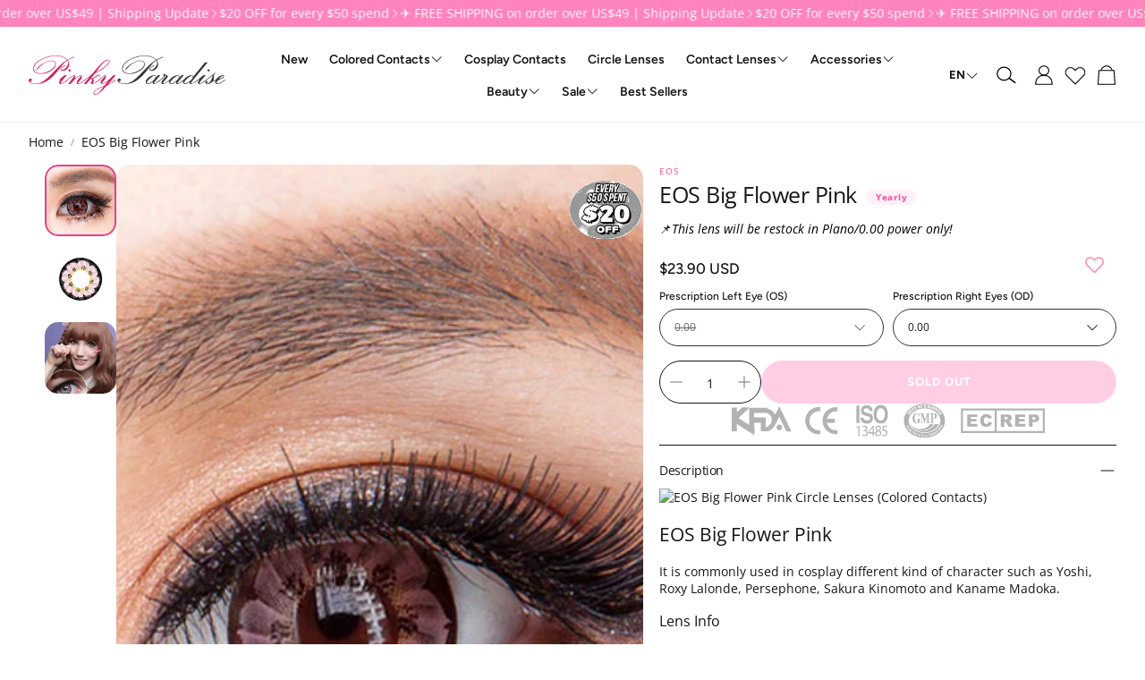

--- FILE ---
content_type: text/html; charset=utf-8
request_url: https://www.pinkyparadise.com/products/eos-big-flower-pink
body_size: 64695
content:
<!doctype html>
<html
  class="no-js"
  lang="en"
  dir="ltr"
>
  <head>
    <meta charset="utf-8">
    <meta http-equiv="X-UA-Compatible" content="IE=edge">
    <meta name="viewport" content="width=device-width, initial-scale=1.0">
    <meta name="theme-color" content="">
    <link rel="canonical" href="https://www.pinkyparadise.com/products/eos-big-flower-pink">
    <link rel="preconnect" href="https://cdn.shopify.com" crossorigin>

    <script type="application/ld+json">{ "@context": "http://schema.org", "@type": "WebPage", "name": "Homepage", "description": "Discover cool eye contacts online. 10-year trusted shop with own exclusive brand & various brands from Korea. With/without prescription. Ship worldwide.", "publisher": { "@type": "ProfilePage", "name": "Pinky Paradise" }, "about": [ {"@type":"Thing", "name":"Contact Lens", "sameAs":"https://en.wikipedia.org/wiki/Contact_lens"},{"@type":"Thing", "name":"Coloured Contact Lens", "sameAs":"https://www.wikidata.org/wiki/Q8230758"} ], "mentions": [ {"@type":"Thing", "name":"Prescription", "sameAs":"https://en.wikipedia.org/wiki/Prescription"},{"@type":"Thing", "name":"Corrective Lens", "sameAs":"https://en.wikipedia.org/wiki/Corrective_lens#"} ]}</script>

    <!-- Google Tag Manager -->
    <script>(function(w,d,s,l,i){w[l]=w[l]||[];w[l].push({'gtm.start':
    new Date().getTime(),event:'gtm.js'});var f=d.getElementsByTagName(s)[0],
    j=d.createElement(s),dl=l!='dataLayer'?'&l='+l:'';j.async=true;j.src=
    'https://www.googletagmanager.com/gtm.js?id='+i+dl;f.parentNode.insertBefore(j,f);
    })(window,document,'script','dataLayer','GTM-NTZNBSM');</script>
    <!-- End Google Tag Manager --><link rel="icon" type="image/png" sizes="32x32" href="//www.pinkyparadise.com/cdn/shop/files/pp-fav-icon-180x180.png?crop=center&height=32&v=1710032812&width=32">
      <link rel="icon" type="image/png" sizes="192x192" href="//www.pinkyparadise.com/cdn/shop/files/pp-fav-icon-180x180.png?crop=center&height=192&v=1710032812&width=192">
      <link rel="icon" type="image/png" sizes="512x512" href="//www.pinkyparadise.com/cdn/shop/files/pp-fav-icon-180x180.png?crop=center&height=512&v=1710032812&width=512"><link rel="preconnect" href="https://fonts.shopifycdn.com" crossorigin><title>EOS Big Flower Pink</title>

    
      <meta name="description" content="EOS Big Flower Pink It is commonly used in cosplay different kind of character such as Yoshi, Roxy Lalonde, Persephone, Sakura Kinomoto and Kaname Madoka. Lens Info Brand / EOS Origin / South Korea Diameter / 14.8mm Base Curve / 8.8mm Water Content / 38% Life Span / Yearly Prescription / -0.00 ~ -10.00 Package / Pair o">
    

    

<meta property="og:site_name" content="PinkyParadise">
<meta property="og:url" content="https://www.pinkyparadise.com/products/eos-big-flower-pink">
<meta property="og:title" content="EOS Big Flower Pink">
<meta property="og:type" content="product">
<meta property="og:description" content="EOS Big Flower Pink It is commonly used in cosplay different kind of character such as Yoshi, Roxy Lalonde, Persephone, Sakura Kinomoto and Kaname Madoka. Lens Info Brand / EOS Origin / South Korea Diameter / 14.8mm Base Curve / 8.8mm Water Content / 38% Life Span / Yearly Prescription / -0.00 ~ -10.00 Package / Pair o"><meta property="og:image" content="http://www.pinkyparadise.com/cdn/shop/products/eos-big-flower-pink-thumb.jpg?v=1675395463">
  <meta property="og:image:secure_url" content="https://www.pinkyparadise.com/cdn/shop/products/eos-big-flower-pink-thumb.jpg?v=1675395463">
  <meta property="og:image:width" content="570">
  <meta property="og:image:height" content="570"><meta property="og:price:amount" content="23.90">
  <meta property="og:price:currency" content="USD"><meta name="twitter:site" content="@https://x.com/pinkyparadise2u"><meta name="twitter:card" content="summary_large_image">
<meta name="twitter:title" content="EOS Big Flower Pink">
<meta name="twitter:description" content="EOS Big Flower Pink It is commonly used in cosplay different kind of character such as Yoshi, Roxy Lalonde, Persephone, Sakura Kinomoto and Kaname Madoka. Lens Info Brand / EOS Origin / South Korea Diameter / 14.8mm Base Curve / 8.8mm Water Content / 38% Life Span / Yearly Prescription / -0.00 ~ -10.00 Package / Pair o">


    <link href="//www.pinkyparadise.com/cdn/shop/t/50/assets/swiper.css?v=133168051545006573381769045623" rel="stylesheet" type="text/css" media="all" />

    <link href="//www.pinkyparadise.com/cdn/shop/t/50/assets/settings.css?v=124559171363183374621768543176" rel="stylesheet" type="text/css" media="all" />
    <link href="//www.pinkyparadise.com/cdn/shop/t/50/assets/critical.css?v=58474137428008191161768543252" rel="stylesheet" type="text/css" media="all" />

    <script src="//www.pinkyparadise.com/cdn/shop/t/50/assets/geoip.js?v=150687956032808616871762413316" defer="defer"></script>
    <script src="//www.pinkyparadise.com/cdn/shop/t/50/assets/variants.js?v=73225332786782228831763968252" defer="defer"></script>

    <link rel="preload" href="//www.pinkyparadise.com/cdn/shop/t/50/assets/main.css?v=83362813424954233791768538000" as="style" onload="this.onload=null;this.rel='stylesheet'">
    <noscript><link rel="stylesheet" href="//www.pinkyparadise.com/cdn/shop/t/50/assets/main.css?v=83362813424954233791768538000"></noscript>
    <link href="//www.pinkyparadise.com/cdn/shop/t/50/assets/custom.css?v=111603181540343972631761269373" rel="stylesheet" type="text/css" media="all" />

    <script src="//www.pinkyparadise.com/cdn/shop/t/50/assets/constants.js?v=153673072477245866711761269371" defer="defer"></script>
    <script src="//www.pinkyparadise.com/cdn/shop/t/50/assets/pubsub.js?v=158357773527763999511761269394" defer="defer"></script>
    <script src="//www.pinkyparadise.com/cdn/shop/t/50/assets/global.js?v=17280903995563450061761269378" defer="defer"></script>
    <script src="//www.pinkyparadise.com/cdn/shop/t/50/assets/base.js?v=99571479913843678311761269364" defer="defer"></script>

    <script src="//www.pinkyparadise.com/cdn/shop/t/50/assets/color-swatch.js?v=70441894731430056471761269368" defer="defer"></script>
    <script src="//www.pinkyparadise.com/cdn/shop/t/50/assets/localization-form.js?v=68653642382058027111761269382" defer="defer"></script>
    <script src="//www.pinkyparadise.com/cdn/shop/t/50/assets/animations.js?v=102153372917360354541761269363" defer="defer"></script>
    <script src="//www.pinkyparadise.com/cdn/shop/t/50/assets/drawer-select.js?v=88409776912046086791763971108" defer="defer"></script>
    <script src="//www.pinkyparadise.com/cdn/shop/t/50/assets/model_element.js?v=158477732829452102971761269385" defer="defer"></script>
    <script type="module" src="//www.pinkyparadise.com/cdn/shop/t/50/assets/slider.js?v=104837963741301092741761269411" defer="defer"></script><script type="module" src="//www.pinkyparadise.com/cdn/shop/t/50/assets/gallery.js?v=95892370995664318781761269377" defer="defer"></script><script>window.performance && window.performance.mark && window.performance.mark('shopify.content_for_header.start');</script><meta name="google-site-verification" content="J1f3RpI0N40uPhsrmORBt9cvbS5KznCeXOoIGTeazP8">
<meta name="facebook-domain-verification" content="7aa6nz6p7u4b9xmvuws2kasmu6zesn">
<meta id="shopify-digital-wallet" name="shopify-digital-wallet" content="/8782578/digital_wallets/dialog">
<link rel="alternate" hreflang="x-default" href="https://www.pinkyparadise.com/products/eos-big-flower-pink">
<link rel="alternate" hreflang="en" href="https://www.pinkyparadise.com/products/eos-big-flower-pink">
<link rel="alternate" hreflang="es" href="https://www.pinkyparadise.com/es/products/eos-big-flower-pink">
<link rel="alternate" hreflang="fr" href="https://www.pinkyparadise.com/fr/products/eos-big-flower-pink">
<link rel="alternate" hreflang="it" href="https://www.pinkyparadise.com/it/products/eos-big-flower-pink">
<link rel="alternate" hreflang="de" href="https://www.pinkyparadise.com/de/products/eos-big-flower-pink">
<link rel="alternate" hreflang="pl" href="https://www.pinkyparadise.com/pl/products/eos-big-flower-pink">
<link rel="alternate" type="application/json+oembed" href="https://www.pinkyparadise.com/products/eos-big-flower-pink.oembed">
<script async="async" src="/checkouts/internal/preloads.js?locale=en-US"></script>
<script id="shopify-features" type="application/json">{"accessToken":"53789b0e80f7aa9bd1beead8516ce739","betas":["rich-media-storefront-analytics"],"domain":"www.pinkyparadise.com","predictiveSearch":true,"shopId":8782578,"locale":"en"}</script>
<script>var Shopify = Shopify || {};
Shopify.shop = "www-princesspinky-com.myshopify.com";
Shopify.locale = "en";
Shopify.currency = {"active":"USD","rate":"1.0"};
Shopify.country = "US";
Shopify.theme = {"name":"Wonder","id":128299434042,"schema_name":"Wonder","schema_version":"2.1.1","theme_store_id":2684,"role":"main"};
Shopify.theme.handle = "null";
Shopify.theme.style = {"id":null,"handle":null};
Shopify.cdnHost = "www.pinkyparadise.com/cdn";
Shopify.routes = Shopify.routes || {};
Shopify.routes.root = "/";</script>
<script type="module">!function(o){(o.Shopify=o.Shopify||{}).modules=!0}(window);</script>
<script>!function(o){function n(){var o=[];function n(){o.push(Array.prototype.slice.apply(arguments))}return n.q=o,n}var t=o.Shopify=o.Shopify||{};t.loadFeatures=n(),t.autoloadFeatures=n()}(window);</script>
<script id="shop-js-analytics" type="application/json">{"pageType":"product"}</script>
<script defer="defer" async type="module" src="//www.pinkyparadise.com/cdn/shopifycloud/shop-js/modules/v2/client.init-shop-cart-sync_BT-GjEfc.en.esm.js"></script>
<script defer="defer" async type="module" src="//www.pinkyparadise.com/cdn/shopifycloud/shop-js/modules/v2/chunk.common_D58fp_Oc.esm.js"></script>
<script defer="defer" async type="module" src="//www.pinkyparadise.com/cdn/shopifycloud/shop-js/modules/v2/chunk.modal_xMitdFEc.esm.js"></script>
<script type="module">
  await import("//www.pinkyparadise.com/cdn/shopifycloud/shop-js/modules/v2/client.init-shop-cart-sync_BT-GjEfc.en.esm.js");
await import("//www.pinkyparadise.com/cdn/shopifycloud/shop-js/modules/v2/chunk.common_D58fp_Oc.esm.js");
await import("//www.pinkyparadise.com/cdn/shopifycloud/shop-js/modules/v2/chunk.modal_xMitdFEc.esm.js");

  window.Shopify.SignInWithShop?.initShopCartSync?.({"fedCMEnabled":true,"windoidEnabled":true});

</script>
<script>(function() {
  var isLoaded = false;
  function asyncLoad() {
    if (isLoaded) return;
    isLoaded = true;
    var urls = ["\/\/cdn.shopify.com\/proxy\/c552960e4b7633e9ecbc1f8bb006610654b371325b9611091c9a52923b8db897\/sa-prod.saincserv.com\/i\/notification-TQFGLOIR.js?shop=www-princesspinky-com.myshopify.com\u0026sp-cache-control=cHVibGljLCBtYXgtYWdlPTkwMA"];
    for (var i = 0; i < urls.length; i++) {
      var s = document.createElement('script');
      s.type = 'text/javascript';
      s.async = true;
      s.src = urls[i];
      var x = document.getElementsByTagName('script')[0];
      x.parentNode.insertBefore(s, x);
    }
  };
  if(window.attachEvent) {
    window.attachEvent('onload', asyncLoad);
  } else {
    window.addEventListener('load', asyncLoad, false);
  }
})();</script>
<script id="__st">var __st={"a":8782578,"offset":28800,"reqid":"0ee10e60-d3c6-408a-a79f-15e148424c41-1769240285","pageurl":"www.pinkyparadise.com\/products\/eos-big-flower-pink","u":"f2dc808b6d5b","p":"product","rtyp":"product","rid":6631016857658};</script>
<script>window.ShopifyPaypalV4VisibilityTracking = true;</script>
<script id="form-persister">!function(){'use strict';const t='contact',e='new_comment',n=[[t,t],['blogs',e],['comments',e],[t,'customer']],o='password',r='form_key',c=['recaptcha-v3-token','g-recaptcha-response','h-captcha-response',o],s=()=>{try{return window.sessionStorage}catch{return}},i='__shopify_v',u=t=>t.elements[r],a=function(){const t=[...n].map((([t,e])=>`form[action*='/${t}']:not([data-nocaptcha='true']) input[name='form_type'][value='${e}']`)).join(',');var e;return e=t,()=>e?[...document.querySelectorAll(e)].map((t=>t.form)):[]}();function m(t){const e=u(t);a().includes(t)&&(!e||!e.value)&&function(t){try{if(!s())return;!function(t){const e=s();if(!e)return;const n=u(t);if(!n)return;const o=n.value;o&&e.removeItem(o)}(t);const e=Array.from(Array(32),(()=>Math.random().toString(36)[2])).join('');!function(t,e){u(t)||t.append(Object.assign(document.createElement('input'),{type:'hidden',name:r})),t.elements[r].value=e}(t,e),function(t,e){const n=s();if(!n)return;const r=[...t.querySelectorAll(`input[type='${o}']`)].map((({name:t})=>t)),u=[...c,...r],a={};for(const[o,c]of new FormData(t).entries())u.includes(o)||(a[o]=c);n.setItem(e,JSON.stringify({[i]:1,action:t.action,data:a}))}(t,e)}catch(e){console.error('failed to persist form',e)}}(t)}const f=t=>{if('true'===t.dataset.persistBound)return;const e=function(t,e){const n=function(t){return'function'==typeof t.submit?t.submit:HTMLFormElement.prototype.submit}(t).bind(t);return function(){let t;return()=>{t||(t=!0,(()=>{try{e(),n()}catch(t){(t=>{console.error('form submit failed',t)})(t)}})(),setTimeout((()=>t=!1),250))}}()}(t,(()=>{m(t)}));!function(t,e){if('function'==typeof t.submit&&'function'==typeof e)try{t.submit=e}catch{}}(t,e),t.addEventListener('submit',(t=>{t.preventDefault(),e()})),t.dataset.persistBound='true'};!function(){function t(t){const e=(t=>{const e=t.target;return e instanceof HTMLFormElement?e:e&&e.form})(t);e&&m(e)}document.addEventListener('submit',t),document.addEventListener('DOMContentLoaded',(()=>{const e=a();for(const t of e)f(t);var n;n=document.body,new window.MutationObserver((t=>{for(const e of t)if('childList'===e.type&&e.addedNodes.length)for(const t of e.addedNodes)1===t.nodeType&&'FORM'===t.tagName&&a().includes(t)&&f(t)})).observe(n,{childList:!0,subtree:!0,attributes:!1}),document.removeEventListener('submit',t)}))}()}();</script>
<script integrity="sha256-4kQ18oKyAcykRKYeNunJcIwy7WH5gtpwJnB7kiuLZ1E=" data-source-attribution="shopify.loadfeatures" defer="defer" src="//www.pinkyparadise.com/cdn/shopifycloud/storefront/assets/storefront/load_feature-a0a9edcb.js" crossorigin="anonymous"></script>
<script data-source-attribution="shopify.dynamic_checkout.dynamic.init">var Shopify=Shopify||{};Shopify.PaymentButton=Shopify.PaymentButton||{isStorefrontPortableWallets:!0,init:function(){window.Shopify.PaymentButton.init=function(){};var t=document.createElement("script");t.src="https://www.pinkyparadise.com/cdn/shopifycloud/portable-wallets/latest/portable-wallets.en.js",t.type="module",document.head.appendChild(t)}};
</script>
<script data-source-attribution="shopify.dynamic_checkout.buyer_consent">
  function portableWalletsHideBuyerConsent(e){var t=document.getElementById("shopify-buyer-consent"),n=document.getElementById("shopify-subscription-policy-button");t&&n&&(t.classList.add("hidden"),t.setAttribute("aria-hidden","true"),n.removeEventListener("click",e))}function portableWalletsShowBuyerConsent(e){var t=document.getElementById("shopify-buyer-consent"),n=document.getElementById("shopify-subscription-policy-button");t&&n&&(t.classList.remove("hidden"),t.removeAttribute("aria-hidden"),n.addEventListener("click",e))}window.Shopify?.PaymentButton&&(window.Shopify.PaymentButton.hideBuyerConsent=portableWalletsHideBuyerConsent,window.Shopify.PaymentButton.showBuyerConsent=portableWalletsShowBuyerConsent);
</script>
<script data-source-attribution="shopify.dynamic_checkout.cart.bootstrap">document.addEventListener("DOMContentLoaded",(function(){function t(){return document.querySelector("shopify-accelerated-checkout-cart, shopify-accelerated-checkout")}if(t())Shopify.PaymentButton.init();else{new MutationObserver((function(e,n){t()&&(Shopify.PaymentButton.init(),n.disconnect())})).observe(document.body,{childList:!0,subtree:!0})}}));
</script>
<script id='scb4127' type='text/javascript' async='' src='https://www.pinkyparadise.com/cdn/shopifycloud/privacy-banner/storefront-banner.js'></script><link id="shopify-accelerated-checkout-styles" rel="stylesheet" media="screen" href="https://www.pinkyparadise.com/cdn/shopifycloud/portable-wallets/latest/accelerated-checkout-backwards-compat.css" crossorigin="anonymous">
<style id="shopify-accelerated-checkout-cart">
        #shopify-buyer-consent {
  margin-top: 1em;
  display: inline-block;
  width: 100%;
}

#shopify-buyer-consent.hidden {
  display: none;
}

#shopify-subscription-policy-button {
  background: none;
  border: none;
  padding: 0;
  text-decoration: underline;
  font-size: inherit;
  cursor: pointer;
}

#shopify-subscription-policy-button::before {
  box-shadow: none;
}

      </style>

<script>window.performance && window.performance.mark && window.performance.mark('shopify.content_for_header.end');</script>


    <style data-shopify>  
      /* custom fontfaces/imports */
      

      /* default fonts */
      @font-face {
  font-family: "Open Sans";
  font-weight: 400;
  font-style: normal;
  font-display: swap;
  src: url("//www.pinkyparadise.com/cdn/fonts/open_sans/opensans_n4.c32e4d4eca5273f6d4ee95ddf54b5bbb75fc9b61.woff2") format("woff2"),
       url("//www.pinkyparadise.com/cdn/fonts/open_sans/opensans_n4.5f3406f8d94162b37bfa232b486ac93ee892406d.woff") format("woff");
}

      @font-face {
  font-family: "Open Sans";
  font-weight: 700;
  font-style: normal;
  font-display: swap;
  src: url("//www.pinkyparadise.com/cdn/fonts/open_sans/opensans_n7.a9393be1574ea8606c68f4441806b2711d0d13e4.woff2") format("woff2"),
       url("//www.pinkyparadise.com/cdn/fonts/open_sans/opensans_n7.7b8af34a6ebf52beb1a4c1d8c73ad6910ec2e553.woff") format("woff");
}

      @font-face {
  font-family: "Open Sans";
  font-weight: 400;
  font-style: italic;
  font-display: swap;
  src: url("//www.pinkyparadise.com/cdn/fonts/open_sans/opensans_i4.6f1d45f7a46916cc95c694aab32ecbf7509cbf33.woff2") format("woff2"),
       url("//www.pinkyparadise.com/cdn/fonts/open_sans/opensans_i4.4efaa52d5a57aa9a57c1556cc2b7465d18839daa.woff") format("woff");
}

      @font-face {
  font-family: "Open Sans";
  font-weight: 700;
  font-style: italic;
  font-display: swap;
  src: url("//www.pinkyparadise.com/cdn/fonts/open_sans/opensans_i7.916ced2e2ce15f7fcd95d196601a15e7b89ee9a4.woff2") format("woff2"),
       url("//www.pinkyparadise.com/cdn/fonts/open_sans/opensans_i7.99a9cff8c86ea65461de497ade3d515a98f8b32a.woff") format("woff");
}

      @font-face {
  font-family: "Open Sans";
  font-weight: 400;
  font-style: normal;
  font-display: swap;
  src: url("//www.pinkyparadise.com/cdn/fonts/open_sans/opensans_n4.c32e4d4eca5273f6d4ee95ddf54b5bbb75fc9b61.woff2") format("woff2"),
       url("//www.pinkyparadise.com/cdn/fonts/open_sans/opensans_n4.5f3406f8d94162b37bfa232b486ac93ee892406d.woff") format("woff");
}

      @font-face {
  font-family: Figtree;
  font-weight: 600;
  font-style: normal;
  font-display: swap;
  src: url("//www.pinkyparadise.com/cdn/fonts/figtree/figtree_n6.9d1ea52bb49a0a86cfd1b0383d00f83d3fcc14de.woff2") format("woff2"),
       url("//www.pinkyparadise.com/cdn/fonts/figtree/figtree_n6.f0fcdea525a0e47b2ae4ab645832a8e8a96d31d3.woff") format("woff");
}

      @font-face {
  font-family: Figtree;
  font-weight: 700;
  font-style: normal;
  font-display: swap;
  src: url("//www.pinkyparadise.com/cdn/fonts/figtree/figtree_n7.2fd9bfe01586148e644724096c9d75e8c7a90e55.woff2") format("woff2"),
       url("//www.pinkyparadise.com/cdn/fonts/figtree/figtree_n7.ea05de92d862f9594794ab281c4c3a67501ef5fc.woff") format("woff");
}

      @font-face {
  font-family: Figtree;
  font-weight: 500;
  font-style: normal;
  font-display: swap;
  src: url("//www.pinkyparadise.com/cdn/fonts/figtree/figtree_n5.3b6b7df38aa5986536945796e1f947445832047c.woff2") format("woff2"),
       url("//www.pinkyparadise.com/cdn/fonts/figtree/figtree_n5.f26bf6dcae278b0ed902605f6605fa3338e81dab.woff") format("woff");
}

      

      @font-face {
        font-family: 'icomoon';
        src:  url('//www.pinkyparadise.com/cdn/shop/t/50/assets/icomoon.eot?v=177295919035341837931761269378?6k4fkf');
        src:  url('//www.pinkyparadise.com/cdn/shop/t/50/assets/icomoon.eot?v=177295919035341837931761269378?6k4fkf#iefix') format('embedded-opentype'),
          url('//www.pinkyparadise.com/cdn/shop/t/50/assets/icomoon.ttf?v=57842893614872056761761269379?6k4fkf') format('truetype'),
          url('//www.pinkyparadise.com/cdn/shop/t/50/assets/icomoon.woff?v=28260046996164968551761269380?6k4fkf') format('woff'),
          url('//www.pinkyparadise.com/cdn/shop/t/50/assets/icomoon.svg?v=104217218584571201731761269379?6k4fkf#icomoon') format('svg');
        font-weight: normal;
        font-style: normal;
        font-display: block;
      }

      /* override fonts */
      body{}

    </style>
    <style>
      [data-custom-badge="New"]{
        background-color: #ff499e;
        color: #ffffff;
        }
      [data-custom-badge="Best Sellers"]{
        background-color: #ffffff;
        color: #000000;
        }
      [data-custom-badge="Toric"]{
        background-color: #fff1f8;
        color: #000000;
        }
      [data-custom-badge=""]{
        background-color: #000000;
        color: #ffffff;
        }
    </style><link rel="preload" as="font" href="//www.pinkyparadise.com/cdn/fonts/open_sans/opensans_n4.c32e4d4eca5273f6d4ee95ddf54b5bbb75fc9b61.woff2" type="font/woff2" crossorigin><link rel="preload" as="font" href="//www.pinkyparadise.com/cdn/fonts/open_sans/opensans_n4.c32e4d4eca5273f6d4ee95ddf54b5bbb75fc9b61.woff2" type="font/woff2" crossorigin><link rel="preload" as="font" href="//www.pinkyparadise.com/cdn/fonts/figtree/figtree_n6.9d1ea52bb49a0a86cfd1b0383d00f83d3fcc14de.woff2" type="font/woff2" crossorigin><link rel="preload" as="font" href="//www.pinkyparadise.com/cdn/fonts/figtree/figtree_n7.2fd9bfe01586148e644724096c9d75e8c7a90e55.woff2" type="font/woff2" crossorigin><link rel="preload" as="font" href="//www.pinkyparadise.com/cdn/fonts/figtree/figtree_n5.3b6b7df38aa5986536945796e1f947445832047c.woff2" type="font/woff2" crossorigin>

    <script>
      document.documentElement.className = document.documentElement.className.replace('no-js', 'js');
    </script>
  <!-- BEGIN app block: shopify://apps/simple-affiliate/blocks/sa-tracker/da6b7ee2-2e27-43e4-9184-0df8dc5be07a -->
<script id="saets">(()=>{function r(){return new Promise((e,o)=>{window.Shopify.loadFeatures([{name:"consent-tracking-api",version:"0.1"}],async a=>{a?o(a):window.Shopify.customerPrivacy.userCanBeTracked()?e():document.addEventListener("trackingConsentAccepted",()=>e())})})}var i="Affiliate code",s="sacode",c="sa_signup";var A="saetc";var E="sa_email";var _=3600*24*7;function t(e){return new URLSearchParams(window.location?.search).get(e)}function l(e){document.readyState==="loading"?document.addEventListener("DOMContentLoaded",e):e()}var n=t(s);if(n){let e={[i]:n};fetch(window.Shopify.routes.root+"cart/update.js",{method:"POST",headers:{"Content-Type":"application/json"},body:JSON.stringify({attributes:e})}).then()}r().then(()=>{n&&(document.cookie=`${A}=${n}_${new Date().getTime()};Path=/;Max-Age=${_}`)});var p=t(E);p&&l(()=>{let e=document.querySelector('form[action="/account/login"] input[type=email]');e&&(e.value=p)});var S=t(c);S!==null&&(document.documentElement.dataset.sasignup="true");})();
</script>

<!-- END app block --><!-- BEGIN app block: shopify://apps/reelup-shoppable-videos-reels/blocks/reelup/a8ec9e4d-d192-44f7-9c23-595f9ee7dd5b --><style>
  [id*='reelup'].shopify-app-block {
    width: 100%;
  }
</style><style id='reelUp_customCSS'>
    .reelUp_modal_atc_btn {
    display: none !important;
}
.reelUp_card_details{height: 85px !important;}
  </style><script>
    eval(``);
  </script><script src='https://cdn-v2.reelup.io/global.js.gz?v=1769240285' defer></script><script>
  console.log("%cVideo commerce powered by ReelUp.", 'font-size: 18px; font-weight: 600; color: #000;background: #a3f234; padding: 10px 20px; border-radius: 5px; width: 100%');
  console.log("🚀 Enhanced Product Discovery.\n" +
  "📈 Increased Conversion Rates.\n" +
  "🤩 Elevated Visitor Engagements.\n\n" +
  "Learn more at: https://apps.shopify.com/reelup/");

  window.shopFormat = "\u003cspan class=money\u003e${{amount}} USD\u003c\/span\u003e";
  window.shopCurrency = "USD";
  window.REELUP = {
     files: {
        carousel: {
            css: "https://cdn.shopify.com/extensions/019a961d-0cdf-72c1-aed3-524c2b6dbde8/ig-reels-124/assets/reels_carousel.css",
        },
        stacked: {
            css: "https://cdn.shopify.com/extensions/019a961d-0cdf-72c1-aed3-524c2b6dbde8/ig-reels-124/assets/reels_carousel_stacked.css",
        },
        grid: {
            css: "https://cdn.shopify.com/extensions/019a961d-0cdf-72c1-aed3-524c2b6dbde8/ig-reels-124/assets/reels_grid.css",
        },
        stories: {
            css: "https://cdn.shopify.com/extensions/019a961d-0cdf-72c1-aed3-524c2b6dbde8/ig-reels-124/assets/reels_stories.css",
        },
    },
    shopLocale: "US"
  };window.reelUp_productJSON = {"id":6631016857658,"title":"EOS Big Flower Pink","handle":"eos-big-flower-pink","description":"\u003c!--product description--\u003e\n\n\u003cdiv class=\"content_pic\"\u003e\n\t\u003cdiv\u003e\n\t\t\u003cimg src=\"https:\/\/cdn.shopify.com\/s\/files\/1\/0878\/2578\/files\/big-flower-pink.jpg\" alt=\"EOS Big Flower Pink Circle Lenses (Colored Contacts)\"\u003e\n\t\u003c\/div\u003e\n\t\u003ch2\u003eEOS Big Flower Pink\u003c\/h2\u003e\n\u003cp\u003e It is commonly used in cosplay different kind of character such as Yoshi, Roxy Lalonde, Persephone, Sakura Kinomoto and Kaname Madoka.\n\u003c\/p\u003e\n\t\u003ch3\u003eLens Info\u003c\/h3\u003e\n\t\u003cp\u003e\nBrand \/ EOS\n\t\t\u003cbr\u003e\n\t\tOrigin \/ South Korea\u003cbr\u003e\n\t\tDiameter \/ 14.8mm\u003cbr\u003e\n\t\tBase Curve \/ 8.8mm\u003cbr\u003e\n\t\tWater Content \/ 38%\u003cbr\u003e\n\t\tLife Span \/ Yearly \u003cbr\u003e\n\t\tPrescription \/ -0.00 ~ -10.00\u003cbr\u003e\n\t\tPackage \/ Pair of Circle Contacts(2 pcs) + FREE Macaron Lens Case\n\t\u003c\/p\u003e\n\u003c\/div\u003e\n\u003c!--end product description--\u003e\n\n\t\u003c!--customer real life photo---\u003e\n\u003cscript\u003e\n$(document).ready(function() {\nvar fbobjid = ['766475253386110', '766476570052645'];\ngetImg(fbobjid,4,1000);\n});\n \u003c\/script\u003e\n\u003cdiv id=\"custrealphoto\"\u003e\u003c\/div\u003e\n\u003cdiv id=\"iframefb\"\u003e\u003c\/div\u003e","published_at":"2021-08-19T09:01:16+08:00","created_at":"2021-08-19T09:01:20+08:00","vendor":"EOS","type":"Colored Contacts \u0026 Circle Lenses","tags":["-0.50 ~ -0.75","-1.00 ~ -6.00","-6.50 ~ -8.00","-8.50 ~ -10.00","14.8mm","Batch5","bfcm","By Brand","By Color","By Diameter","By Effect","By Prescription","Dropship Eligible Lenses","Enlarging","EOS","newupload","Pink Contacts","Plano - 0.00","Plano Restock Only","Promo use: Exclude Sclera and Toric","SPRS Eligible Lenses","upsell_pink","Valentine Sale","Yearly Colored Contacts"],"price":2390,"price_min":2390,"price_max":2390,"available":false,"price_varies":false,"compare_at_price":null,"compare_at_price_min":0,"compare_at_price_max":0,"compare_at_price_varies":false,"variants":[{"id":39409462640698,"title":"0.00","option1":"0.00","option2":null,"option3":null,"sku":"E19-BIG-FLOWER-PK-000","requires_shipping":true,"taxable":true,"featured_image":null,"available":false,"name":"EOS Big Flower Pink - 0.00","public_title":"0.00","options":["0.00"],"price":2390,"weight":100,"compare_at_price":null,"inventory_quantity":-999,"inventory_management":"shopify","inventory_policy":"deny","barcode":null,"requires_selling_plan":false,"selling_plan_allocations":[]},{"id":39409462673466,"title":"-0.50","option1":"-0.50","option2":null,"option3":null,"sku":"E19-BIG-FLOWER-PK-050","requires_shipping":true,"taxable":true,"featured_image":null,"available":false,"name":"EOS Big Flower Pink - -0.50","public_title":"-0.50","options":["-0.50"],"price":2390,"weight":100,"compare_at_price":null,"inventory_quantity":-999,"inventory_management":"shopify","inventory_policy":"deny","barcode":null,"requires_selling_plan":false,"selling_plan_allocations":[]},{"id":39409462706234,"title":"-1.00","option1":"-1.00","option2":null,"option3":null,"sku":"E19-BIG-FLOWER-PK-100","requires_shipping":true,"taxable":true,"featured_image":null,"available":false,"name":"EOS Big Flower Pink - -1.00","public_title":"-1.00","options":["-1.00"],"price":2390,"weight":100,"compare_at_price":null,"inventory_quantity":-999,"inventory_management":"shopify","inventory_policy":"deny","barcode":null,"requires_selling_plan":false,"selling_plan_allocations":[]},{"id":39409462739002,"title":"-1.25","option1":"-1.25","option2":null,"option3":null,"sku":"E19-BIG-FLOWER-PK-125","requires_shipping":true,"taxable":true,"featured_image":null,"available":false,"name":"EOS Big Flower Pink - -1.25","public_title":"-1.25","options":["-1.25"],"price":2390,"weight":100,"compare_at_price":null,"inventory_quantity":-999,"inventory_management":"shopify","inventory_policy":"deny","barcode":null,"requires_selling_plan":false,"selling_plan_allocations":[]},{"id":39409462771770,"title":"-1.50","option1":"-1.50","option2":null,"option3":null,"sku":"E19-BIG-FLOWER-PK-150","requires_shipping":true,"taxable":true,"featured_image":null,"available":false,"name":"EOS Big Flower Pink - -1.50","public_title":"-1.50","options":["-1.50"],"price":2390,"weight":100,"compare_at_price":null,"inventory_quantity":-999,"inventory_management":"shopify","inventory_policy":"deny","barcode":null,"requires_selling_plan":false,"selling_plan_allocations":[]},{"id":39409462804538,"title":"-1.75","option1":"-1.75","option2":null,"option3":null,"sku":"E19-BIG-FLOWER-PK-175","requires_shipping":true,"taxable":true,"featured_image":null,"available":false,"name":"EOS Big Flower Pink - -1.75","public_title":"-1.75","options":["-1.75"],"price":2390,"weight":100,"compare_at_price":null,"inventory_quantity":-999,"inventory_management":"shopify","inventory_policy":"deny","barcode":null,"requires_selling_plan":false,"selling_plan_allocations":[]},{"id":39409462837306,"title":"-2.00","option1":"-2.00","option2":null,"option3":null,"sku":"E19-BIG-FLOWER-PK-200","requires_shipping":true,"taxable":true,"featured_image":null,"available":false,"name":"EOS Big Flower Pink - -2.00","public_title":"-2.00","options":["-2.00"],"price":2390,"weight":100,"compare_at_price":null,"inventory_quantity":-999,"inventory_management":"shopify","inventory_policy":"deny","barcode":null,"requires_selling_plan":false,"selling_plan_allocations":[]},{"id":39409462870074,"title":"-2.25","option1":"-2.25","option2":null,"option3":null,"sku":"E19-BIG-FLOWER-PK-225","requires_shipping":true,"taxable":true,"featured_image":null,"available":false,"name":"EOS Big Flower Pink - -2.25","public_title":"-2.25","options":["-2.25"],"price":2390,"weight":100,"compare_at_price":null,"inventory_quantity":-999,"inventory_management":"shopify","inventory_policy":"deny","barcode":null,"requires_selling_plan":false,"selling_plan_allocations":[]},{"id":39409462902842,"title":"-2.50","option1":"-2.50","option2":null,"option3":null,"sku":"E19-BIG-FLOWER-PK-250","requires_shipping":true,"taxable":true,"featured_image":null,"available":false,"name":"EOS Big Flower Pink - -2.50","public_title":"-2.50","options":["-2.50"],"price":2390,"weight":100,"compare_at_price":null,"inventory_quantity":-999,"inventory_management":"shopify","inventory_policy":"deny","barcode":null,"requires_selling_plan":false,"selling_plan_allocations":[]},{"id":39409462935610,"title":"-2.75","option1":"-2.75","option2":null,"option3":null,"sku":"E19-BIG-FLOWER-PK-275","requires_shipping":true,"taxable":true,"featured_image":null,"available":false,"name":"EOS Big Flower Pink - -2.75","public_title":"-2.75","options":["-2.75"],"price":2390,"weight":100,"compare_at_price":null,"inventory_quantity":-999,"inventory_management":"shopify","inventory_policy":"deny","barcode":null,"requires_selling_plan":false,"selling_plan_allocations":[]},{"id":39409462968378,"title":"-3.00","option1":"-3.00","option2":null,"option3":null,"sku":"E19-BIG-FLOWER-PK-300","requires_shipping":true,"taxable":true,"featured_image":null,"available":false,"name":"EOS Big Flower Pink - -3.00","public_title":"-3.00","options":["-3.00"],"price":2390,"weight":100,"compare_at_price":null,"inventory_quantity":-999,"inventory_management":"shopify","inventory_policy":"deny","barcode":null,"requires_selling_plan":false,"selling_plan_allocations":[]},{"id":39409463001146,"title":"-3.25","option1":"-3.25","option2":null,"option3":null,"sku":"E19-BIG-FLOWER-PK-325","requires_shipping":true,"taxable":true,"featured_image":null,"available":false,"name":"EOS Big Flower Pink - -3.25","public_title":"-3.25","options":["-3.25"],"price":2390,"weight":100,"compare_at_price":null,"inventory_quantity":-999,"inventory_management":"shopify","inventory_policy":"deny","barcode":null,"requires_selling_plan":false,"selling_plan_allocations":[]},{"id":39409463033914,"title":"-3.50","option1":"-3.50","option2":null,"option3":null,"sku":"E19-BIG-FLOWER-PK-350","requires_shipping":true,"taxable":true,"featured_image":null,"available":false,"name":"EOS Big Flower Pink - -3.50","public_title":"-3.50","options":["-3.50"],"price":2390,"weight":100,"compare_at_price":null,"inventory_quantity":-999,"inventory_management":"shopify","inventory_policy":"deny","barcode":null,"requires_selling_plan":false,"selling_plan_allocations":[]},{"id":39409463066682,"title":"-3.75","option1":"-3.75","option2":null,"option3":null,"sku":"E19-BIG-FLOWER-PK-375","requires_shipping":true,"taxable":true,"featured_image":null,"available":false,"name":"EOS Big Flower Pink - -3.75","public_title":"-3.75","options":["-3.75"],"price":2390,"weight":100,"compare_at_price":null,"inventory_quantity":-999,"inventory_management":"shopify","inventory_policy":"deny","barcode":null,"requires_selling_plan":false,"selling_plan_allocations":[]},{"id":39409463099450,"title":"-4.00","option1":"-4.00","option2":null,"option3":null,"sku":"E19-BIG-FLOWER-PK-400","requires_shipping":true,"taxable":true,"featured_image":null,"available":false,"name":"EOS Big Flower Pink - -4.00","public_title":"-4.00","options":["-4.00"],"price":2390,"weight":100,"compare_at_price":null,"inventory_quantity":-999,"inventory_management":"shopify","inventory_policy":"deny","barcode":null,"requires_selling_plan":false,"selling_plan_allocations":[]},{"id":39409463132218,"title":"-4.25","option1":"-4.25","option2":null,"option3":null,"sku":"E19-BIG-FLOWER-PK-425","requires_shipping":true,"taxable":true,"featured_image":null,"available":false,"name":"EOS Big Flower Pink - -4.25","public_title":"-4.25","options":["-4.25"],"price":2390,"weight":100,"compare_at_price":null,"inventory_quantity":-999,"inventory_management":"shopify","inventory_policy":"deny","barcode":null,"requires_selling_plan":false,"selling_plan_allocations":[]},{"id":39409463164986,"title":"-4.50","option1":"-4.50","option2":null,"option3":null,"sku":"E19-BIG-FLOWER-PK-450","requires_shipping":true,"taxable":true,"featured_image":null,"available":false,"name":"EOS Big Flower Pink - -4.50","public_title":"-4.50","options":["-4.50"],"price":2390,"weight":100,"compare_at_price":null,"inventory_quantity":-999,"inventory_management":"shopify","inventory_policy":"deny","barcode":null,"requires_selling_plan":false,"selling_plan_allocations":[]},{"id":39409463197754,"title":"-4.75","option1":"-4.75","option2":null,"option3":null,"sku":"E19-BIG-FLOWER-PK-475","requires_shipping":true,"taxable":true,"featured_image":null,"available":false,"name":"EOS Big Flower Pink - -4.75","public_title":"-4.75","options":["-4.75"],"price":2390,"weight":100,"compare_at_price":null,"inventory_quantity":-999,"inventory_management":"shopify","inventory_policy":"deny","barcode":null,"requires_selling_plan":false,"selling_plan_allocations":[]},{"id":39409463230522,"title":"-5.00","option1":"-5.00","option2":null,"option3":null,"sku":"E19-BIG-FLOWER-PK-500","requires_shipping":true,"taxable":true,"featured_image":null,"available":false,"name":"EOS Big Flower Pink - -5.00","public_title":"-5.00","options":["-5.00"],"price":2390,"weight":100,"compare_at_price":null,"inventory_quantity":-999,"inventory_management":"shopify","inventory_policy":"deny","barcode":null,"requires_selling_plan":false,"selling_plan_allocations":[]},{"id":39409463263290,"title":"-5.50","option1":"-5.50","option2":null,"option3":null,"sku":"E19-BIG-FLOWER-PK-550","requires_shipping":true,"taxable":true,"featured_image":null,"available":false,"name":"EOS Big Flower Pink - -5.50","public_title":"-5.50","options":["-5.50"],"price":2390,"weight":100,"compare_at_price":null,"inventory_quantity":-999,"inventory_management":"shopify","inventory_policy":"deny","barcode":null,"requires_selling_plan":false,"selling_plan_allocations":[]},{"id":39409463296058,"title":"-6.00","option1":"-6.00","option2":null,"option3":null,"sku":"E19-BIG-FLOWER-PK-600","requires_shipping":true,"taxable":true,"featured_image":null,"available":false,"name":"EOS Big Flower Pink - -6.00","public_title":"-6.00","options":["-6.00"],"price":2390,"weight":100,"compare_at_price":null,"inventory_quantity":-999,"inventory_management":"shopify","inventory_policy":"deny","barcode":null,"requires_selling_plan":false,"selling_plan_allocations":[]},{"id":39409463328826,"title":"-6.50","option1":"-6.50","option2":null,"option3":null,"sku":"E19-BIG-FLOWER-PK-650","requires_shipping":true,"taxable":true,"featured_image":null,"available":false,"name":"EOS Big Flower Pink - -6.50","public_title":"-6.50","options":["-6.50"],"price":2390,"weight":100,"compare_at_price":null,"inventory_quantity":-999,"inventory_management":"shopify","inventory_policy":"deny","barcode":null,"requires_selling_plan":false,"selling_plan_allocations":[]},{"id":39409463361594,"title":"-7.00","option1":"-7.00","option2":null,"option3":null,"sku":"E19-BIG-FLOWER-PK-700","requires_shipping":true,"taxable":true,"featured_image":null,"available":false,"name":"EOS Big Flower Pink - -7.00","public_title":"-7.00","options":["-7.00"],"price":2390,"weight":100,"compare_at_price":null,"inventory_quantity":-999,"inventory_management":"shopify","inventory_policy":"deny","barcode":null,"requires_selling_plan":false,"selling_plan_allocations":[]},{"id":39409463394362,"title":"-7.50","option1":"-7.50","option2":null,"option3":null,"sku":"E19-BIG-FLOWER-PK-750","requires_shipping":true,"taxable":true,"featured_image":null,"available":false,"name":"EOS Big Flower Pink - -7.50","public_title":"-7.50","options":["-7.50"],"price":2390,"weight":100,"compare_at_price":null,"inventory_quantity":-999,"inventory_management":"shopify","inventory_policy":"deny","barcode":null,"requires_selling_plan":false,"selling_plan_allocations":[]},{"id":39409463427130,"title":"-8.00","option1":"-8.00","option2":null,"option3":null,"sku":"E19-BIG-FLOWER-PK-800","requires_shipping":true,"taxable":true,"featured_image":null,"available":false,"name":"EOS Big Flower Pink - -8.00","public_title":"-8.00","options":["-8.00"],"price":2390,"weight":100,"compare_at_price":null,"inventory_quantity":-999,"inventory_management":"shopify","inventory_policy":"deny","barcode":null,"requires_selling_plan":false,"selling_plan_allocations":[]},{"id":39409463459898,"title":"-8.50","option1":"-8.50","option2":null,"option3":null,"sku":"E19-BIG-FLOWER-PK-850","requires_shipping":true,"taxable":true,"featured_image":null,"available":false,"name":"EOS Big Flower Pink - -8.50","public_title":"-8.50","options":["-8.50"],"price":2390,"weight":100,"compare_at_price":null,"inventory_quantity":-999,"inventory_management":"shopify","inventory_policy":"deny","barcode":null,"requires_selling_plan":false,"selling_plan_allocations":[]},{"id":39409463492666,"title":"-9.00","option1":"-9.00","option2":null,"option3":null,"sku":"E19-BIG-FLOWER-PK-900","requires_shipping":true,"taxable":true,"featured_image":null,"available":false,"name":"EOS Big Flower Pink - -9.00","public_title":"-9.00","options":["-9.00"],"price":2390,"weight":100,"compare_at_price":null,"inventory_quantity":-999,"inventory_management":"shopify","inventory_policy":"deny","barcode":null,"requires_selling_plan":false,"selling_plan_allocations":[]},{"id":39409463525434,"title":"-9.50","option1":"-9.50","option2":null,"option3":null,"sku":"E19-BIG-FLOWER-PK-950","requires_shipping":true,"taxable":true,"featured_image":null,"available":false,"name":"EOS Big Flower Pink - -9.50","public_title":"-9.50","options":["-9.50"],"price":2390,"weight":100,"compare_at_price":null,"inventory_quantity":-999,"inventory_management":"shopify","inventory_policy":"deny","barcode":null,"requires_selling_plan":false,"selling_plan_allocations":[]},{"id":39409463558202,"title":"-10.00","option1":"-10.00","option2":null,"option3":null,"sku":"E19-BIG-FLOWER-PK-1000","requires_shipping":true,"taxable":true,"featured_image":null,"available":false,"name":"EOS Big Flower Pink - -10.00","public_title":"-10.00","options":["-10.00"],"price":2390,"weight":100,"compare_at_price":null,"inventory_quantity":-999,"inventory_management":"shopify","inventory_policy":"deny","barcode":null,"requires_selling_plan":false,"selling_plan_allocations":[]}],"images":["\/\/www.pinkyparadise.com\/cdn\/shop\/products\/eos-big-flower-pink-thumb.jpg?v=1675395463","\/\/www.pinkyparadise.com\/cdn\/shop\/products\/eos-big-flower-pink-thumb-570.jpg?v=1675395463","\/\/www.pinkyparadise.com\/cdn\/shop\/products\/big-flower-pink.jpg?v=1675395463"],"featured_image":"\/\/www.pinkyparadise.com\/cdn\/shop\/products\/eos-big-flower-pink-thumb.jpg?v=1675395463","options":["Prescription Left Eye"],"media":[{"alt":null,"id":21248405045306,"position":1,"preview_image":{"aspect_ratio":1.0,"height":570,"width":570,"src":"\/\/www.pinkyparadise.com\/cdn\/shop\/products\/eos-big-flower-pink-thumb.jpg?v=1675395463"},"aspect_ratio":1.0,"height":570,"media_type":"image","src":"\/\/www.pinkyparadise.com\/cdn\/shop\/products\/eos-big-flower-pink-thumb.jpg?v=1675395463","width":570},{"alt":null,"id":20476264972346,"position":2,"preview_image":{"aspect_ratio":1.0,"height":570,"width":570,"src":"\/\/www.pinkyparadise.com\/cdn\/shop\/products\/eos-big-flower-pink-thumb-570.jpg?v=1675395463"},"aspect_ratio":1.0,"height":570,"media_type":"image","src":"\/\/www.pinkyparadise.com\/cdn\/shop\/products\/eos-big-flower-pink-thumb-570.jpg?v=1675395463","width":570},{"alt":null,"id":20476265005114,"position":3,"preview_image":{"aspect_ratio":0.667,"height":750,"width":500,"src":"\/\/www.pinkyparadise.com\/cdn\/shop\/products\/big-flower-pink.jpg?v=1675395463"},"aspect_ratio":0.667,"height":750,"media_type":"image","src":"\/\/www.pinkyparadise.com\/cdn\/shop\/products\/big-flower-pink.jpg?v=1675395463","width":500}],"requires_selling_plan":false,"selling_plan_groups":[],"content":"\u003c!--product description--\u003e\n\n\u003cdiv class=\"content_pic\"\u003e\n\t\u003cdiv\u003e\n\t\t\u003cimg src=\"https:\/\/cdn.shopify.com\/s\/files\/1\/0878\/2578\/files\/big-flower-pink.jpg\" alt=\"EOS Big Flower Pink Circle Lenses (Colored Contacts)\"\u003e\n\t\u003c\/div\u003e\n\t\u003ch2\u003eEOS Big Flower Pink\u003c\/h2\u003e\n\u003cp\u003e It is commonly used in cosplay different kind of character such as Yoshi, Roxy Lalonde, Persephone, Sakura Kinomoto and Kaname Madoka.\n\u003c\/p\u003e\n\t\u003ch3\u003eLens Info\u003c\/h3\u003e\n\t\u003cp\u003e\nBrand \/ EOS\n\t\t\u003cbr\u003e\n\t\tOrigin \/ South Korea\u003cbr\u003e\n\t\tDiameter \/ 14.8mm\u003cbr\u003e\n\t\tBase Curve \/ 8.8mm\u003cbr\u003e\n\t\tWater Content \/ 38%\u003cbr\u003e\n\t\tLife Span \/ Yearly \u003cbr\u003e\n\t\tPrescription \/ -0.00 ~ -10.00\u003cbr\u003e\n\t\tPackage \/ Pair of Circle Contacts(2 pcs) + FREE Macaron Lens Case\n\t\u003c\/p\u003e\n\u003c\/div\u003e\n\u003c!--end product description--\u003e\n\n\t\u003c!--customer real life photo---\u003e\n\u003cscript\u003e\n$(document).ready(function() {\nvar fbobjid = ['766475253386110', '766476570052645'];\ngetImg(fbobjid,4,1000);\n});\n \u003c\/script\u003e\n\u003cdiv id=\"custrealphoto\"\u003e\u003c\/div\u003e\n\u003cdiv id=\"iframefb\"\u003e\u003c\/div\u003e"};;

      window.reelUp_productJSON.collectionIds = [273615519802,276529152058,278206677050,265690153018,264765866042,272005136442,272001663034,271174172730,278751019066,278626435130,281410961466,274360172602,280628691002,269366558778];console.log("Reelup Product Page Reels Widget is disabled.");const settingsData = {"translations":{"description_label":"Description","quantity":"Quantity","add_cart_error_message":"An error has occurred","add_cart_success_message":"Added to cart successfully!","single_product":"Product","multiple_products":"Products","sold_out_button_text":"Sold out","off":"OFF","view_cart":"View cart","credit":"Credits","recommended_products":"You may like","unmute_btn":"Tap to unmute","swipe_to_next":"Swipe up to see more!","copied":"Copied","empty_cart":"Your cart is empty","cart_popup_heading":"Your cart","no_product_found":"No product found","share_popup_heading":"Share video","video_url":"Video URL","copy_link":"Copy link","product":"Product","price":"Price","subtotal":"Subtotal","checkout_button":"Checkout","reviews_label":"Customer Reviews","total_reviews":"Based on {{raters}} Reviews","load_more_reviews":"Load more reviews","cart_limit_error":"You have reached the limit to add product into cart","share_label":"Share","likes_label":"Likes","views_label":"Views","add_to_cart_button":"Add to Cart","shop_now_button":"Shop Now","more_info_button":"More Info","multiple_products_heading":"Products seen in the video"},"integrations":{"reviews":{"reviews_provider":null,"reviews_api_key":null}},"devtool":{"custom_css":".reelUp_modal_atc_btn {\r\n    display: none !important;\r\n}\r\n.reelUp_card_details{height: 85px !important;}","custom_js":null,"load_on_interaction":0,"playlist_addtocart_js":null,"popup_cart_button_js":null,"popup_addtocart_button_js":null,"soldout_js":null,"scale_video":1,"api_key":"VDRPWGaz0uLpw6U0QwFIaqInyINt7mMJ"},"socialpixel":{"facebook_pixel":null,"tiktok_pixel":null,"google_pixel":null,"snapchat_pixel":null}};
      const global_settings = {"reel_views":0,"reel_likes":1,"reel_share":1,"brand_logo":null,"powered_by_reelup":1,"overlay_icon":"reelup_icon","icon_color":"rgba(0, 0, 0, 1)","primary_button_background_color":"rgba(0, 0, 0, 1)","primary_button_text_color":"rgb(255,255,255)","secondary_button_background_color":"rgba(255,255,255,1)","secondary_button_text_color":"rgba(34, 34, 34, 1)","secondary_button_border_color":"rgba(34, 34, 34, 1)","sale_badge_background_color":"rgb(255,70,135)","sale_badge_text_color":"rgba(255, 255, 255, 1)","regular_price_color":"rgba(114, 114, 114, 1)","sale_price_color":"rgb(255,70,135)","modal_logo_width":50,"quantity_allowed_per_item":5,"items_to_purchase_allowed":25,"show_decimal":1,"is_order_tag":1,"reels_sorting":0,"reels_sorting_option":"views","smart_inventory_sync":0,"smart_inventory_sync_option":"move_reel_to_last","full_video_quality":"medium","short_video_quality":"short"};
      const retargeting_settings = [];
      window.REELUP.products = [];
      window.REELUP.customProducts = null;
      window.REELUP.videos = [{"id":54131,"title":"Douyin look, but make it wearable ❤️ Living for @wheykiwi's stunning fusion of douyin \u0026 western makeup using our 'Spice Licorice Grey' lenses 😍 #coloredcontacts#douyinmakeup#contactlenses#makeuptutorial #lenses #naturalmakeup","short_video":"https:\/\/cdn.shopify.com\/s\/files\/1\/0878\/2578\/files\/reelUp_y5pb4s4bgsm1715842630981_short.mp4?v=1715842826","thumbnail":"https:\/\/cdn.shopify.com\/s\/files\/1\/0878\/2578\/files\/reelUp_y5pb4s4bgsm1715842630981_thumbnail.jpg?v=1715842825","cta":"tagged_products","recommended_products_ai":"shopify_recommendation_ai","upload_date":"2024-05-16 07:00:13","cta_external_link":0,"full_video":"https:\/\/cdn.shopify.com\/s\/files\/1\/0878\/2578\/files\/reelUp_y5pb4s4bgsm1715842630981_medium.mp4?v=1715842839","products":[{"reel_id":54131,"id":6632551252026,"handle":"princess-pinky-licorice-grey","available":1}]},{"id":65267,"title":"PinkyParadise (official)","short_video":"https:\/\/cdn.shopify.com\/s\/files\/1\/0878\/2578\/files\/reelUp_ji7phfexpe1719218300256_short.mp4?v=1719218272","thumbnail":"https:\/\/cdn.shopify.com\/s\/files\/1\/0878\/2578\/files\/reelUp_ji7phfexpe1719218300256_thumbnail.jpg?v=1719218270","cta":"tagged_products","recommended_products_ai":"shopify_recommendation_ai","upload_date":"2024-06-24 08:37:45","cta_external_link":0,"full_video":"https:\/\/cdn.shopify.com\/s\/files\/1\/0878\/2578\/files\/reelUp_ji7phfexpe1719218300256_medium.mp4?v=1719218275","products":[{"reel_id":65267,"id":7082586210362,"handle":"princess-pinky-candycore-olive-brown","available":1}]},{"id":65273,"title":"PinkyParadise (official)","short_video":"https:\/\/cdn.shopify.com\/s\/files\/1\/0878\/2578\/files\/reelUp_xvec8kybude1719218623933_short.mp4?v=1719218599","thumbnail":"https:\/\/cdn.shopify.com\/s\/files\/1\/0878\/2578\/files\/reelUp_xvec8kybude1719218623933_thumbnail.jpg?v=1719218600","cta":"tagged_products","recommended_products_ai":"shopify_recommendation_ai","upload_date":"2024-06-24 08:43:09","cta_external_link":0,"full_video":"https:\/\/cdn.shopify.com\/s\/files\/1\/0878\/2578\/files\/reelUp_xvec8kybude1719218623933_medium.mp4?v=1719218630","products":[{"reel_id":65273,"id":7082586112058,"handle":"princess-pinky-obsidian-blue","available":1}]},{"id":65274,"title":"PinkyParadise (official)","short_video":"https:\/\/cdn.shopify.com\/s\/files\/1\/0878\/2578\/files\/reelUp_5j1ri6audi61719218699134_short.mp4?v=1719218672","thumbnail":"https:\/\/cdn.shopify.com\/s\/files\/1\/0878\/2578\/files\/reelUp_5j1ri6audi61719218699134_thumbnail.jpg?v=1719218670","cta":"tagged_products","recommended_products_ai":"shopify_recommendation_ai","upload_date":"2024-06-24 08:44:24","cta_external_link":0,"full_video":"https:\/\/cdn.shopify.com\/s\/files\/1\/0878\/2578\/files\/reelUp_5j1ri6audi61719218699134_medium.mp4?v=1719218674","products":[{"reel_id":65274,"id":6870122332218,"handle":"princess-pinky-persona-grey","available":1}]},{"id":84023,"title":"Henry Galea","short_video":"https:\/\/cdn.shopify.com\/s\/files\/1\/0878\/2578\/files\/reelUp_bvgy1ytlcj1724393791156_short.mp4?v=1724393885","thumbnail":"https:\/\/cdn.shopify.com\/s\/files\/1\/0878\/2578\/files\/reelUp_bvgy1ytlcj1724393791156_thumbnail.jpg?v=1724393881","cta":"tagged_products","recommended_products_ai":"shopify_recommendation_ai","upload_date":"2024-08-23 06:17:49","cta_external_link":0,"full_video":"https:\/\/cdn.shopify.com\/s\/files\/1\/0878\/2578\/files\/reelUp_bvgy1ytlcj1724393791156_medium.mp4?v=1724393905","products":[{"reel_id":84023,"id":7082586177594,"handle":"princess-pinky-candycore-ash-blue","available":1}]},{"id":84041,"title":"OreoMe","short_video":"https:\/\/cdn.shopify.com\/s\/files\/1\/0878\/2578\/files\/reelUp_x77abqar84p1724394389578_short.mp4?v=1724394477","thumbnail":"https:\/\/cdn.shopify.com\/s\/files\/1\/0878\/2578\/files\/reelUp_x77abqar84p1724394389578_thumbnail.jpg?v=1724394479","cta":"tagged_products","recommended_products_ai":"shopify_recommendation_ai","upload_date":"2024-08-23 06:27:48","cta_external_link":0,"full_video":"https:\/\/cdn.shopify.com\/s\/files\/1\/0878\/2578\/files\/reelUp_x77abqar84p1724394389578_medium.mp4?v=1724394482","products":[{"reel_id":84041,"id":6671821013050,"handle":"princess-pinky-cyberdoll-green","available":1}]},{"id":110128,"title":"PinkyParadise (official)","short_video":"https:\/\/cdn.shopify.com\/s\/files\/1\/0878\/2578\/files\/reelUp_rytmf0psdi1730944090091_short.mp4?v=1730944205","cta":"tagged_products","recommended_products_ai":"shopify_recommendation_ai","upload_date":"2024-11-07 01:49:58","cta_external_link":0,"full_video":"https:\/\/cdn.shopify.com\/s\/files\/1\/0878\/2578\/files\/reelUp_rytmf0psdi1730944090091_medium.mp4?v=1730944207","products":[{"reel_id":110128,"id":7318158803002,"handle":"princess-pinky-babydoll-blue","available":1}]},{"id":114695,"title":"PinkyParadise (official)","short_video":"https:\/\/cdn.shopify.com\/s\/files\/1\/0878\/2578\/files\/reelUp_2hss4o2q3xw1732091723186_short.mp4?v=1732091862","thumbnail":"https:\/\/cdn.shopify.com\/s\/files\/1\/0878\/2578\/files\/reelUp_2hss4o2q3xw1732091723186_thumbnail.jpg?v=1732091863","cta":"tagged_products","recommended_products_ai":"shopify_recommendation_ai","upload_date":"2024-11-20 08:37:34","cta_external_link":0,"full_video":"https:\/\/cdn.shopify.com\/s\/files\/1\/0878\/2578\/files\/reelUp_2hss4o2q3xw1732091723186_medium.mp4?v=1732091866","products":[{"reel_id":114695,"id":7022878785594,"handle":"princess-pinky-triple-iris-illusion-sclera","available":1}]},{"id":114696,"title":"PinkyParadise (official)","short_video":"https:\/\/cdn.shopify.com\/s\/files\/1\/0878\/2578\/files\/reelUp_yomhw96ze51732091895484_short.mp4?v=1732092036","thumbnail":"https:\/\/cdn.shopify.com\/s\/files\/1\/0878\/2578\/files\/reelUp_yomhw96ze51732091895484_thumbnail.jpg?v=1732092035","cta":"tagged_products","recommended_products_ai":"shopify_recommendation_ai","upload_date":"2024-11-20 08:40:27","cta_external_link":0,"full_video":"https:\/\/cdn.shopify.com\/s\/files\/1\/0878\/2578\/files\/reelUp_yomhw96ze51732091895484_medium.mp4?v=1732092040","products":[{"reel_id":114696,"id":7322579271738,"handle":"uris-papillon-blue","available":1}]},{"id":114699,"title":"nebula👀🔫","short_video":"https:\/\/cdn.shopify.com\/s\/files\/1\/0878\/2578\/files\/reelUp_gsd13c4zcu1732092262585_short.mp4?v=1732092407","thumbnail":"https:\/\/cdn.shopify.com\/s\/files\/1\/0878\/2578\/files\/reelUp_gsd13c4zcu1732092262585_thumbnail.jpg?v=1732092399","cta":"tagged_products","recommended_products_ai":"shopify_recommendation_ai","upload_date":"2024-11-20 08:46:33","cta_external_link":0,"full_video":"https:\/\/cdn.shopify.com\/s\/files\/1\/0878\/2578\/files\/reelUp_gsd13c4zcu1732092262585_medium.mp4?v=1732092401","products":[{"reel_id":114699,"id":7318158934074,"handle":"princess-pinky-babydoll-violet","available":1}]},{"id":114717,"title":"PinkyParadise (official)","short_video":"https:\/\/cdn.shopify.com\/s\/files\/1\/0878\/2578\/files\/reelUp_r733b91cuee1732094505986_short.mp4?v=1732094645","thumbnail":"https:\/\/cdn.shopify.com\/s\/files\/1\/0878\/2578\/files\/reelUp_r733b91cuee1732094505986_thumbnail.jpg?v=1732094647","cta":"tagged_products","recommended_products_ai":"shopify_recommendation_ai","upload_date":"2024-11-20 09:23:57","cta_external_link":0,"full_video":"https:\/\/cdn.shopify.com\/s\/files\/1\/0878\/2578\/files\/reelUp_r733b91cuee1732094505986_medium.mp4?v=1732094653","products":[{"reel_id":114717,"id":6630462619706,"handle":"hana-spc-barbie-circle-black","available":1}]},{"id":133592,"title":"PinkyParadise (official)","short_video":"https:\/\/cdn.shopify.com\/s\/files\/1\/0878\/2578\/files\/reelUp_eha0w5w1ftm1736996140501_short.mp4?v=1736996391","thumbnail":"https:\/\/cdn.shopify.com\/s\/files\/1\/0878\/2578\/files\/reelUp_eha0w5w1ftm1736996140501_thumbnail.jpg?v=1736996392","cta":"tagged_products","recommended_products_ai":"shopify_recommendation_ai","upload_date":"2025-01-16 02:59:41","cta_external_link":0,"full_video":"https:\/\/cdn.shopify.com\/s\/files\/1\/0878\/2578\/files\/reelUp_eha0w5w1ftm1736996140501_medium.mp4?v=1736996395","products":[{"reel_id":133592,"id":6630462783546,"handle":"hana-spc-barbie-circle-brown","available":1}]},{"id":133593,"title":"PinkyParadise (official)","short_video":"https:\/\/cdn.shopify.com\/s\/files\/1\/0878\/2578\/files\/reelUp_mjkyng5prgf1736996286547_short.mp4?v=1736996535","thumbnail":"https:\/\/cdn.shopify.com\/s\/files\/1\/0878\/2578\/files\/reelUp_mjkyng5prgf1736996286547_thumbnail.jpg?v=1736996534","cta":"tagged_products","recommended_products_ai":"shopify_recommendation_ai","upload_date":"2025-01-16 03:02:07","cta_external_link":0,"full_video":"https:\/\/cdn.shopify.com\/s\/files\/1\/0878\/2578\/files\/reelUp_mjkyng5prgf1736996286547_medium.mp4?v=1736996543","products":[{"reel_id":133593,"id":7068781412410,"handle":"uris-interstellar-blue","available":1}]},{"id":133594,"title":"PinkyParadise (official)","short_video":"https:\/\/cdn.shopify.com\/s\/files\/1\/0878\/2578\/files\/reelUp_ewisiixdria1736996411955_short.mp4?v=1736996664","thumbnail":"https:\/\/cdn.shopify.com\/s\/files\/1\/0878\/2578\/files\/reelUp_ewisiixdria1736996411955_thumbnail.jpg?v=1736996666","cta":"tagged_products","recommended_products_ai":"shopify_recommendation_ai","upload_date":"2025-01-16 03:04:13","cta_external_link":0,"full_video":"https:\/\/cdn.shopify.com\/s\/files\/1\/0878\/2578\/files\/reelUp_ewisiixdria1736996411955_medium.mp4?v=1736996688","products":[{"reel_id":133594,"id":7082586144826,"handle":"princess-pinky-obsidian-green","available":1}]},{"id":133605,"title":"PinkyParadise (official)","short_video":"https:\/\/cdn.shopify.com\/s\/files\/1\/0878\/2578\/files\/reelUp_jv5pnmhinm1736996608154_short.mp4?v=1736996863","thumbnail":"https:\/\/cdn.shopify.com\/s\/files\/1\/0878\/2578\/files\/reelUp_jv5pnmhinm1736996608154_thumbnail.jpg?v=1736996855","cta":"tagged_products","recommended_products_ai":"shopify_recommendation_ai","upload_date":"2025-01-16 03:07:28","cta_external_link":0,"full_video":"https:\/\/cdn.shopify.com\/s\/files\/1\/0878\/2578\/files\/reelUp_jv5pnmhinm1736996608154_medium.mp4?v=1736996859","products":[{"reel_id":133605,"id":6630510067770,"handle":"vassen-dolly-plus-grey","available":1}]},{"id":168260,"title":"PinkyParadise (official)","short_video":"https:\/\/cdn.shopify.com\/s\/files\/1\/0878\/2578\/files\/reelUp_h2cbspppmo1745391930914_short.mp4?v=1745391943","thumbnail":"https:\/\/cdn.shopify.com\/s\/files\/1\/0878\/2578\/files\/reelUp_h2cbspppmo1745391930914_thumbnail.jpg?v=1745391942","cta":"tagged_products","recommended_products_ai":"shopify_recommendation_ai","upload_date":"2025-04-23 07:05:32","cta_external_link":0,"full_video":"https:\/\/cdn.shopify.com\/s\/files\/1\/0878\/2578\/files\/reelUp_h2cbspppmo1745391930914_medium.mp4?v=1745391948","products":[{"reel_id":168260,"id":6631031013434,"handle":"princess-pinky-eclipse-brown","available":1}]},{"id":168279,"title":"PinkyParadise (official)","short_video":"https:\/\/cdn.shopify.com\/s\/files\/1\/0878\/2578\/files\/reelUp_t8exh644g61745393074961_short.mp4?v=1745393085","thumbnail":"https:\/\/cdn.shopify.com\/s\/files\/1\/0878\/2578\/files\/reelUp_t8exh644g61745393074961_thumbnail.jpg?v=1745393083","cta":"tagged_products","recommended_products_ai":"shopify_recommendation_ai","upload_date":"2025-04-23 07:24:38","cta_external_link":0,"full_video":"https:\/\/cdn.shopify.com\/s\/files\/1\/0878\/2578\/files\/reelUp_t8exh644g61745393074961_medium.mp4?v=1745393090","products":[{"reel_id":168279,"id":6630462619706,"handle":"hana-spc-barbie-circle-black","available":1}]},{"id":195809,"title":"Brooke Shivers Makeup Art","short_video":"https:\/\/cdn.shopify.com\/s\/files\/1\/0878\/2578\/files\/reelUp_yi4ut6b0nj1752716834898_short.mp4?v=1752716852","thumbnail":"https:\/\/cdn.shopify.com\/s\/files\/1\/0878\/2578\/files\/reelUp_yi4ut6b0nj1752716834898_thumbnail.jpg?v=1752716850","cta":"tagged_products","recommended_products_ai":"shopify_recommendation_ai","upload_date":"2025-07-17 01:47:16","cta_external_link":0,"full_video":"https:\/\/cdn.shopify.com\/s\/files\/1\/0878\/2578\/files\/reelUp_yi4ut6b0nj1752716834898_medium.mp4?v=1752716859","products":[{"reel_id":195809,"id":6631823147066,"handle":"princess-pinky-eurasia-khaki-green","available":1}]},{"id":195810,"title":"Shush *:･ﾟ✧ 🔜 Japan Expo","short_video":"https:\/\/cdn.shopify.com\/s\/files\/1\/0878\/2578\/files\/reelUp_40rcsp4q8851752716935572_short.mp4?v=1752716954","thumbnail":"https:\/\/cdn.shopify.com\/s\/files\/1\/0878\/2578\/files\/reelUp_40rcsp4q8851752716935572_thumbnail.jpg?v=1752716958","cta":"tagged_products","recommended_products_ai":"shopify_recommendation_ai","upload_date":"2025-07-17 01:48:56","cta_external_link":0,"full_video":"https:\/\/cdn.shopify.com\/s\/files\/1\/0878\/2578\/files\/reelUp_40rcsp4q8851752716935572_medium.mp4?v=1752716958","products":[{"reel_id":195810,"id":7327612829754,"handle":"princess-pinky-yellow-ring-mini-sclera","available":1}]},{"id":195811,"title":"Brittney Banks","short_video":"https:\/\/cdn.shopify.com\/s\/files\/1\/0878\/2578\/files\/reelUp_31hi2k76wy71752717093008_short.mp4?v=1752717118","thumbnail":"https:\/\/cdn.shopify.com\/s\/files\/1\/0878\/2578\/files\/reelUp_31hi2k76wy71752717093008_thumbnail.jpg?v=1752717117","cta":"tagged_products","recommended_products_ai":"shopify_recommendation_ai","upload_date":"2025-07-17 01:51:34","cta_external_link":0,"full_video":"https:\/\/cdn.shopify.com\/s\/files\/1\/0878\/2578\/files\/reelUp_31hi2k76wy71752717093008_medium.mp4?v=1752717122","products":[{"reel_id":195811,"id":6631882096698,"handle":"princess-pinky-green-goblin-mini-sclera","available":1}]},{"id":195812,"title":"Tenten 天天","short_video":"https:\/\/cdn.shopify.com\/s\/files\/1\/0878\/2578\/files\/reelUp_sj1sm8sx68l1752717323623_short.mp4?v=1752717339","thumbnail":"https:\/\/cdn.shopify.com\/s\/files\/1\/0878\/2578\/files\/reelUp_sj1sm8sx68l1752717323623_thumbnail.jpg?v=1752717337","cta":"tagged_products","recommended_products_ai":"shopify_recommendation_ai","upload_date":"2025-07-17 01:55:25","cta_external_link":0,"full_video":"https:\/\/cdn.shopify.com\/s\/files\/1\/0878\/2578\/files\/reelUp_sj1sm8sx68l1752717323623_medium.mp4?v=1752717343","products":[{"reel_id":195812,"id":6630807961658,"handle":"eos-fairy-blue","available":1}]},{"id":195813,"title":"Tracy Huynh","short_video":"https:\/\/cdn.shopify.com\/s\/files\/1\/0878\/2578\/files\/reelUp_75g4fyix8u1752717473216_short.mp4?v=1752717482","thumbnail":"https:\/\/cdn.shopify.com\/s\/files\/1\/0878\/2578\/files\/reelUp_75g4fyix8u1752717473216_thumbnail.jpg?v=1752717485","cta":"tagged_products","recommended_products_ai":"shopify_recommendation_ai","upload_date":"2025-07-17 01:57:54","cta_external_link":0,"full_video":"https:\/\/cdn.shopify.com\/s\/files\/1\/0878\/2578\/files\/reelUp_75g4fyix8u1752717473216_medium.mp4?v=1752717489","products":[{"reel_id":195813,"id":7318158868538,"handle":"princess-pinky-babydoll-grey","available":1}]},{"id":195815,"title":"Moxxi","short_video":"https:\/\/cdn.shopify.com\/s\/files\/1\/0878\/2578\/files\/reelUp_w5w925rvla1752718536737_short.mp4?v=1752718553","thumbnail":"https:\/\/cdn.shopify.com\/s\/files\/1\/0878\/2578\/files\/reelUp_w5w925rvla1752718536737_thumbnail.jpg?v=1752718550","cta":"tagged_products","recommended_products_ai":"shopify_recommendation_ai","upload_date":"2025-07-17 02:15:38","cta_external_link":0,"full_video":"https:\/\/cdn.shopify.com\/s\/files\/1\/0878\/2578\/files\/reelUp_w5w925rvla1752718536737_medium.mp4?v=1752718552","products":[{"reel_id":195815,"id":6630492930106,"handle":"princess-pinky-cosplay-darth-maul","available":1}]},{"id":195816,"title":"𝐌𝐢𝐢𝐮𝐤𝐚𝐝𝐨𝐨 | ミーウカドー","short_video":"https:\/\/cdn.shopify.com\/s\/files\/1\/0878\/2578\/files\/reelUp_932qfs1xw1u1752718774223_short.mp4?v=1752718784","thumbnail":"https:\/\/cdn.shopify.com\/s\/files\/1\/0878\/2578\/files\/reelUp_932qfs1xw1u1752718774223_thumbnail.jpg?v=1752718781","cta":"tagged_products","recommended_products_ai":"shopify_recommendation_ai","upload_date":"2025-07-17 02:19:35","cta_external_link":0,"full_video":"https:\/\/cdn.shopify.com\/s\/files\/1\/0878\/2578\/files\/reelUp_932qfs1xw1u1752718774223_medium.mp4?v=1752718785","products":[{"reel_id":195816,"id":6671820554298,"handle":"princess-pinky-cyberdoll-teal","available":1}]},{"id":195817,"title":"Clarinha D’Eça | Cosplayer","short_video":"https:\/\/cdn.shopify.com\/s\/files\/1\/0878\/2578\/files\/reelUp_ql5wxgqfvs1752718953272_short.mp4?v=1752718967","thumbnail":"https:\/\/cdn.shopify.com\/s\/files\/1\/0878\/2578\/files\/reelUp_ql5wxgqfvs1752718953272_thumbnail.jpg?v=1752718971","cta":"tagged_products","recommended_products_ai":"shopify_recommendation_ai","upload_date":"2025-07-17 02:22:34","cta_external_link":0,"full_video":"https:\/\/cdn.shopify.com\/s\/files\/1\/0878\/2578\/files\/reelUp_ql5wxgqfvs1752718953272_medium.mp4?v=1752718971","products":[{"reel_id":195817,"id":7082586341434,"handle":"princess-pinky-candycore-lilac-blush","available":1}]}];try {
        const reelupInteractions = [{"reel_id":"168260","metrics":{"likes":16,"shares":4}},{"reel_id":"133592","metrics":{"likes":11,"shares":1}},{"reel_id":"195813","metrics":{"likes":13,"shares":4}},{"reel_id":"84023","metrics":{"likes":8,"shares":1}},{"reel_id":"65267","metrics":{"likes":2,"shares":1}},{"reel_id":"133605","metrics":{"likes":8,"shares":0}},{"reel_id":"168279","metrics":{"likes":12,"shares":1}},{"reel_id":"195810","metrics":{"likes":13,"shares":2}},{"reel_id":"65273","metrics":{"likes":2,"shares":0}},{"reel_id":"110128","metrics":{"likes":5,"shares":0}},{"reel_id":"84041","metrics":{"likes":3,"shares":2}},{"reel_id":"133594","metrics":{"likes":9,"shares":2}},{"reel_id":"114696","metrics":{"likes":3,"shares":0}},{"reel_id":"133593","metrics":{"likes":10,"shares":3}},{"reel_id":"114699","metrics":{"likes":2,"shares":3}},{"reel_id":"114717","metrics":{"likes":4,"shares":0}},{"reel_id":"65274","metrics":{"likes":6,"shares":0}},{"reel_id":"195815","metrics":{"likes":5,"shares":2}},{"reel_id":"54131","metrics":{"likes":4,"shares":1}},{"reel_id":"195812","metrics":{"likes":3,"shares":6}},{"reel_id":"195809","metrics":{"likes":0,"shares":0}},{"reel_id":"114695","metrics":{"likes":5,"shares":3}},{"reel_id":"195816","metrics":{"likes":4,"shares":0}},{"reel_id":"195817","metrics":{"likes":2,"shares":0}},{"reel_id":"195811","metrics":{"likes":10,"shares":2}}];
        const videosWithMetrics = window.REELUP.videos.map((video) => {
          const matching = reelupInteractions.find((interaction) => interaction.reel_id == video.id);
          return {
            ...video,
            metrics: matching ? matching.metrics : null
          };
        });
        window.REELUP.videos = videosWithMetrics;
      } catch (err) {
        console.log("Error merging ReelUp videos with interactions", err);
      }var __product = {
                        id: 6630462783546,
                        handle: "hana-spc-barbie-circle-brown",
                      };

                    window.REELUP.products.push(__product);var __product = {
                        id: 6630462619706,
                        handle: "hana-spc-barbie-circle-black",
                      };

                    window.REELUP.products.push(__product);var __product = {
                        id: 6630807961658,
                        handle: "eos-fairy-blue",
                      };

                    window.REELUP.products.push(__product);var __product = {
                        id: 6631823147066,
                        handle: "princess-pinky-eurasia-khaki-green",
                      };

                    window.REELUP.products.push(__product);var __product = {
                        id: 7322579271738,
                        handle: "uris-papillon-blue",
                      };

                    window.REELUP.products.push(__product);var __product = {
                        id: 6671821013050,
                        handle: "princess-pinky-cyberdoll-green",
                      };

                    window.REELUP.products.push(__product);var __product = {
                        id: 6870122332218,
                        handle: "princess-pinky-persona-grey",
                      };

                    window.REELUP.products.push(__product);var __product = {
                        id: 7318158803002,
                        handle: "princess-pinky-babydoll-blue",
                      };

                    window.REELUP.products.push(__product);var __product = {
                        id: 7082586112058,
                        handle: "princess-pinky-obsidian-blue",
                      };

                    window.REELUP.products.push(__product);var __product = {
                        id: 6671820554298,
                        handle: "princess-pinky-cyberdoll-teal",
                      };

                    window.REELUP.products.push(__product);var __product = {
                        id: 7318158868538,
                        handle: "princess-pinky-babydoll-grey",
                      };

                    window.REELUP.products.push(__product);var __product = {
                        id: 7318158934074,
                        handle: "princess-pinky-babydoll-violet",
                      };

                    window.REELUP.products.push(__product);var __product = {
                        id: 7082586177594,
                        handle: "princess-pinky-candycore-ash-blue",
                      };

                    window.REELUP.products.push(__product);var __product = {
                        id: 6630510067770,
                        handle: "vassen-dolly-plus-grey",
                      };

                    window.REELUP.products.push(__product);var __product = {
                        id: 7082586341434,
                        handle: "princess-pinky-candycore-lilac-blush",
                      };

                    window.REELUP.products.push(__product);var __product = {
                        id: 7082586210362,
                        handle: "princess-pinky-candycore-olive-brown",
                      };

                    window.REELUP.products.push(__product);var __product = {
                        id: 6631882096698,
                        handle: "princess-pinky-green-goblin-mini-sclera",
                      };

                    window.REELUP.products.push(__product);var __product = {
                        id: 6632551252026,
                        handle: "princess-pinky-licorice-grey",
                      };

                    window.REELUP.products.push(__product);var __product = {
                        id: 6631031013434,
                        handle: "princess-pinky-eclipse-brown",
                      };

                    window.REELUP.products.push(__product);var __product = {
                        id: 7082586144826,
                        handle: "princess-pinky-obsidian-green",
                      };

                    window.REELUP.products.push(__product);var __product = {
                        id: 7327612829754,
                        handle: "princess-pinky-yellow-ring-mini-sclera",
                      };

                    window.REELUP.products.push(__product);var __product = {
                        id: 7068781412410,
                        handle: "uris-interstellar-blue",
                      };

                    window.REELUP.products.push(__product);var __product = {
                        id: 7022878785594,
                        handle: "princess-pinky-triple-iris-illusion-sclera",
                      };

                    window.REELUP.products.push(__product);var __product = {
                        id: 6630492930106,
                        handle: "princess-pinky-cosplay-darth-maul",
                      };

                    window.REELUP.products.push(__product);window.REELUP.pops = null;
      window.REELUP.playlists = [{"id":2678,"type":"carousel","title":"Trending Colored Contacts","status":1,"priority":1,"visibility":"[\"collection_page\"]","custom_page_url":null,"targetProductsType":"specific_collections","target_collection_pages":"specific_collection_pages","widget_template":"classic","video_player_layout":"default_view","specific_markets":null,"device_visibility":"both","reels":[168260,195810,195813,195809,195815,195812,195816,195817,195811,168279,133594,133592,133593,133605,114695,114696,114699,114717,84023,110128,84041,65267,65274,65273,54131],"shopify_markets":"ALL","selections":[],"specific_collection_pages":[{"collection_id":265609412666,"store_id":4336,"title":"Colored Contact Lenses","handle":"colored-contact-lenses","image":null,"online_store":1,"created_at":"2023-12-27T06:53:32.000000Z","updated_at":"2023-12-27T06:53:32.000000Z"}]},{"id":20772,"type":"stacked","title":".","status":1,"priority":2,"visibility":"[\"home_page\"]","custom_page_url":null,"targetProductsType":"all_products","target_collection_pages":"all_collections","widget_template":"stack_overlay","video_player_layout":"stacked_view","specific_markets":null,"device_visibility":"both","reels":[195813,195812,168260,133592,84023,195816,195815],"shopify_markets":"ALL","selections":[],"specific_collection_pages":[]}];
      window.REELUP.designData2 = {
        playlist_widget_design: {"show_playlist_heading":1,"playlist_heading_font_size":24,"playlist_heading_font_weight":500,"playlist_heading_color":"rgba(15, 15, 15, 1)","playlist_product_title_font_size":15,"playlist_product_title_font_weight":500,"playlist_product_title_color":"rgba(15, 15, 15, 1)","playlist_wrapper_width":1500,"playlist_card_width_desktop":250,"playlist_card_width_mobile":200,"stack_width_desktop":350,"stack_width_mobile":180,"playlist_play_video":"autoplay","playlist_mobile_play_video":"autoplay","playlist_reels_gap":15,"wrapper_width":"full_width","rating_color":"rgba(255, 217, 0 , 1)","discount_badge":1,"playlist_button":0,"playlist_button_text":"Add to cart","playlist_heading_alignment":"center","show_navigators":0,"addtocart_button_action":"cartpage","addtocart_custom_js":null},
        playlist_grid_widget_design: {"show_playlist_heading":1,"playlist_heading_font_size":24,"playlist_heading_font_weight":500,"playlist_heading_color":"rgba(15, 15, 15, 1)","playlist_product_title_font_size":15,"playlist_product_title_font_weight":500,"playlist_product_title_color":"rgba(15, 15, 15, 1)","playlist_wrapper_width":1500,"playlist_mobile_play_video":"autoplay","wrapper_width":"full_width","rating_color":"rgba(255, 217, 0 , 1)","discount_badge":1,"playlist_button":0,"playlist_button_text":"Add to Cart","playlist_heading_alignment":"center","grid_reels_gap":20,"grid_rows_desktop":5,"grid_rows_mobile":2,"addtocart_button_action":"cartpage","addtocart_custom_js":null},
        story_widget_design: {"story_highlight_color":"rgba(255, 205, 21, 1)","story_card_width_desktop":90,"story_card_width_mobile":70,"story_card_gap":12,"story_card_button_text":"Shop now !!","story_card_button_text_color":"rgba(255, 255, 255, 1)","story_card_button_background_color":"rgba(0, 156, 255, 1)","story_move_card_to_end":1,"show_story_title":0,"stories_visibilty":"both"},
        pops_widget_design: {"pops_card_width_desktop":150,"pops_card_width_mobile":110,"pops_position":"right","pops_margin_horizontal":40,"pops_margin_vertical":30,"pops_initial_delay":2,"pops_display_time":8,"pops_loop":0,"pops_delay_between_pops":2,"show_pops_title":1,"pops_title_font_size":13,"pops_title_font_weight":500,"pops_title_color":"rgba(255, 255, 255, 1)","pops_video_type":"short","display_pops":"on_load","scroll_position_desktop":0,"scroll_position_mobile":0,"display_cta_button":0,"cta_button_text":"Buy now","enable_permanently_loop":0,"pops_icon_style":"mute_text_icon"},
        ppr_widget_design: {"show_cart_heading":1,"cart_heading":"Reviews","cart_heading_font_size":18,"cart_heading_font_weight":400,"cart_heading_color":"rgba(15, 15, 15, 1)","cart_card_width_desktop":150,"cart_card_width_mobile":120,"cart_reels_gap":15,"cart_video_action":"autoplay","cart_mobile_video_action":"autoplay","show_product_reel_title":0,"cart_title_font_size":14,"cart_title_font_weight":500,"cart_title_color":"rgb(29, 29, 29, 1)","show_pops_in_product_reels":0,"pops_style":"card","pops_position":"right","pops_margin_horizontal":40,"pops_margin_vertical":30,"status":0,"widget_template":"classic","video_player_layout":"default_view","ppr_heading_alignment":"center","show_navigators":0,"product_highlight_color":"rgb(191 247 117)"},
        video_player: {"image_ratio":"1-1","modal_product_title_font_size":24,"modal_product_title_font_weight":500,"modal_product_title_color":"rgba(0,0,0)","modal_template":"grid","modal_message_text":"Item added to cart successfully. {view_cart}","modal_button_action":"cartpage","custom_button_heading_size":22,"custom_button_heading_weight":500,"custom_button_subheading_size":16,"custom_button_subheading_weight":400,"quiz_title_font_size":22,"quiz_title_font_weight":500,"quiz_title_color":"rgba(255, 255, 255, 1)","quiz_description_font_size":16,"quiz_description_font_weight":400,"quiz_description_color":"rgba(214, 214, 214, 1)","quiz_answer_background_color":"#FFFFFF","quiz_answer_text_color":"rgba(238, 238, 238, 1)","modal_variant_style":"dropdown","shop_now_button":1,"more_info_button":1,"show_recommended_products":1,"modal_video_mute":1,"is_reviews_accordion_open":1,"is_accordion_open":1,"recommended_products_ai":"shopify_recommendation_ai","quantity_selector":0,"show_quantity_label":1,"show_mobile_navigators":0,"more_info_external_link":0,"popup_addtocart_button_action":"cartpage","popup_addtocart_button_js":null,"minicart_button_action":"mini_cart","carticon_custom_js":null}
      };

      settingsData.globalSettings = global_settings;
      settingsData.retargetingSettings = retargeting_settings;
      window.REELUP.settings = settingsData;
      window.REELUP.stories = null;
      window.REELUP.advancedAnalytics = null;</script>
  <div style='position:absolute; width:1px; height:1px; margin:-1px; overflow:hidden; clip:rect(0 0 0 0);'>
    <img
      src='https://cdn-v2.reelup.io/track.png?sId=8782578&pageType=product&productId=6631016857658'
      alt='ReelUp tracking pixel'
      width='1'
      height='1'
      loading='lazy'
    >
    <a href='https://reelup.io/pages/privacy-policy'>Read the Privacy Policy</a>
  </div>
  <script>
    // GDPR Notice (basic example, enhance as needed)
    if (
      navigator.language.startsWith('en') ||
      navigator.language.startsWith('fr') ||
      navigator.language.startsWith('de')
    ) {
      console.log(
        'ReelUp tracking is active on this page. Read the Privacy Policy at https://reelup.io/pages/privacy-policy'
      );
    }
  </script>



<!-- END app block --><!-- BEGIN app block: shopify://apps/microsoft-clarity/blocks/clarity_js/31c3d126-8116-4b4a-8ba1-baeda7c4aeea -->
<script type="text/javascript">
  (function (c, l, a, r, i, t, y) {
    c[a] = c[a] || function () { (c[a].q = c[a].q || []).push(arguments); };
    t = l.createElement(r); t.async = 1; t.src = "https://www.clarity.ms/tag/" + i + "?ref=shopify";
    y = l.getElementsByTagName(r)[0]; y.parentNode.insertBefore(t, y);

    c.Shopify.loadFeatures([{ name: "consent-tracking-api", version: "0.1" }], error => {
      if (error) {
        console.error("Error loading Shopify features:", error);
        return;
      }

      c[a]('consentv2', {
        ad_Storage: c.Shopify.customerPrivacy.marketingAllowed() ? "granted" : "denied",
        analytics_Storage: c.Shopify.customerPrivacy.analyticsProcessingAllowed() ? "granted" : "denied",
      });
    });

    l.addEventListener("visitorConsentCollected", function (e) {
      c[a]('consentv2', {
        ad_Storage: e.detail.marketingAllowed ? "granted" : "denied",
        analytics_Storage: e.detail.analyticsAllowed ? "granted" : "denied",
      });
    });
  })(window, document, "clarity", "script", "v1lp8ol322");
</script>



<!-- END app block --><link href="https://monorail-edge.shopifysvc.com" rel="dns-prefetch">
<script>(function(){if ("sendBeacon" in navigator && "performance" in window) {try {var session_token_from_headers = performance.getEntriesByType('navigation')[0].serverTiming.find(x => x.name == '_s').description;} catch {var session_token_from_headers = undefined;}var session_cookie_matches = document.cookie.match(/_shopify_s=([^;]*)/);var session_token_from_cookie = session_cookie_matches && session_cookie_matches.length === 2 ? session_cookie_matches[1] : "";var session_token = session_token_from_headers || session_token_from_cookie || "";function handle_abandonment_event(e) {var entries = performance.getEntries().filter(function(entry) {return /monorail-edge.shopifysvc.com/.test(entry.name);});if (!window.abandonment_tracked && entries.length === 0) {window.abandonment_tracked = true;var currentMs = Date.now();var navigation_start = performance.timing.navigationStart;var payload = {shop_id: 8782578,url: window.location.href,navigation_start,duration: currentMs - navigation_start,session_token,page_type: "product"};window.navigator.sendBeacon("https://monorail-edge.shopifysvc.com/v1/produce", JSON.stringify({schema_id: "online_store_buyer_site_abandonment/1.1",payload: payload,metadata: {event_created_at_ms: currentMs,event_sent_at_ms: currentMs}}));}}window.addEventListener('pagehide', handle_abandonment_event);}}());</script>
<script id="web-pixels-manager-setup">(function e(e,d,r,n,o){if(void 0===o&&(o={}),!Boolean(null===(a=null===(i=window.Shopify)||void 0===i?void 0:i.analytics)||void 0===a?void 0:a.replayQueue)){var i,a;window.Shopify=window.Shopify||{};var t=window.Shopify;t.analytics=t.analytics||{};var s=t.analytics;s.replayQueue=[],s.publish=function(e,d,r){return s.replayQueue.push([e,d,r]),!0};try{self.performance.mark("wpm:start")}catch(e){}var l=function(){var e={modern:/Edge?\/(1{2}[4-9]|1[2-9]\d|[2-9]\d{2}|\d{4,})\.\d+(\.\d+|)|Firefox\/(1{2}[4-9]|1[2-9]\d|[2-9]\d{2}|\d{4,})\.\d+(\.\d+|)|Chrom(ium|e)\/(9{2}|\d{3,})\.\d+(\.\d+|)|(Maci|X1{2}).+ Version\/(15\.\d+|(1[6-9]|[2-9]\d|\d{3,})\.\d+)([,.]\d+|)( \(\w+\)|)( Mobile\/\w+|) Safari\/|Chrome.+OPR\/(9{2}|\d{3,})\.\d+\.\d+|(CPU[ +]OS|iPhone[ +]OS|CPU[ +]iPhone|CPU IPhone OS|CPU iPad OS)[ +]+(15[._]\d+|(1[6-9]|[2-9]\d|\d{3,})[._]\d+)([._]\d+|)|Android:?[ /-](13[3-9]|1[4-9]\d|[2-9]\d{2}|\d{4,})(\.\d+|)(\.\d+|)|Android.+Firefox\/(13[5-9]|1[4-9]\d|[2-9]\d{2}|\d{4,})\.\d+(\.\d+|)|Android.+Chrom(ium|e)\/(13[3-9]|1[4-9]\d|[2-9]\d{2}|\d{4,})\.\d+(\.\d+|)|SamsungBrowser\/([2-9]\d|\d{3,})\.\d+/,legacy:/Edge?\/(1[6-9]|[2-9]\d|\d{3,})\.\d+(\.\d+|)|Firefox\/(5[4-9]|[6-9]\d|\d{3,})\.\d+(\.\d+|)|Chrom(ium|e)\/(5[1-9]|[6-9]\d|\d{3,})\.\d+(\.\d+|)([\d.]+$|.*Safari\/(?![\d.]+ Edge\/[\d.]+$))|(Maci|X1{2}).+ Version\/(10\.\d+|(1[1-9]|[2-9]\d|\d{3,})\.\d+)([,.]\d+|)( \(\w+\)|)( Mobile\/\w+|) Safari\/|Chrome.+OPR\/(3[89]|[4-9]\d|\d{3,})\.\d+\.\d+|(CPU[ +]OS|iPhone[ +]OS|CPU[ +]iPhone|CPU IPhone OS|CPU iPad OS)[ +]+(10[._]\d+|(1[1-9]|[2-9]\d|\d{3,})[._]\d+)([._]\d+|)|Android:?[ /-](13[3-9]|1[4-9]\d|[2-9]\d{2}|\d{4,})(\.\d+|)(\.\d+|)|Mobile Safari.+OPR\/([89]\d|\d{3,})\.\d+\.\d+|Android.+Firefox\/(13[5-9]|1[4-9]\d|[2-9]\d{2}|\d{4,})\.\d+(\.\d+|)|Android.+Chrom(ium|e)\/(13[3-9]|1[4-9]\d|[2-9]\d{2}|\d{4,})\.\d+(\.\d+|)|Android.+(UC? ?Browser|UCWEB|U3)[ /]?(15\.([5-9]|\d{2,})|(1[6-9]|[2-9]\d|\d{3,})\.\d+)\.\d+|SamsungBrowser\/(5\.\d+|([6-9]|\d{2,})\.\d+)|Android.+MQ{2}Browser\/(14(\.(9|\d{2,})|)|(1[5-9]|[2-9]\d|\d{3,})(\.\d+|))(\.\d+|)|K[Aa][Ii]OS\/(3\.\d+|([4-9]|\d{2,})\.\d+)(\.\d+|)/},d=e.modern,r=e.legacy,n=navigator.userAgent;return n.match(d)?"modern":n.match(r)?"legacy":"unknown"}(),u="modern"===l?"modern":"legacy",c=(null!=n?n:{modern:"",legacy:""})[u],f=function(e){return[e.baseUrl,"/wpm","/b",e.hashVersion,"modern"===e.buildTarget?"m":"l",".js"].join("")}({baseUrl:d,hashVersion:r,buildTarget:u}),m=function(e){var d=e.version,r=e.bundleTarget,n=e.surface,o=e.pageUrl,i=e.monorailEndpoint;return{emit:function(e){var a=e.status,t=e.errorMsg,s=(new Date).getTime(),l=JSON.stringify({metadata:{event_sent_at_ms:s},events:[{schema_id:"web_pixels_manager_load/3.1",payload:{version:d,bundle_target:r,page_url:o,status:a,surface:n,error_msg:t},metadata:{event_created_at_ms:s}}]});if(!i)return console&&console.warn&&console.warn("[Web Pixels Manager] No Monorail endpoint provided, skipping logging."),!1;try{return self.navigator.sendBeacon.bind(self.navigator)(i,l)}catch(e){}var u=new XMLHttpRequest;try{return u.open("POST",i,!0),u.setRequestHeader("Content-Type","text/plain"),u.send(l),!0}catch(e){return console&&console.warn&&console.warn("[Web Pixels Manager] Got an unhandled error while logging to Monorail."),!1}}}}({version:r,bundleTarget:l,surface:e.surface,pageUrl:self.location.href,monorailEndpoint:e.monorailEndpoint});try{o.browserTarget=l,function(e){var d=e.src,r=e.async,n=void 0===r||r,o=e.onload,i=e.onerror,a=e.sri,t=e.scriptDataAttributes,s=void 0===t?{}:t,l=document.createElement("script"),u=document.querySelector("head"),c=document.querySelector("body");if(l.async=n,l.src=d,a&&(l.integrity=a,l.crossOrigin="anonymous"),s)for(var f in s)if(Object.prototype.hasOwnProperty.call(s,f))try{l.dataset[f]=s[f]}catch(e){}if(o&&l.addEventListener("load",o),i&&l.addEventListener("error",i),u)u.appendChild(l);else{if(!c)throw new Error("Did not find a head or body element to append the script");c.appendChild(l)}}({src:f,async:!0,onload:function(){if(!function(){var e,d;return Boolean(null===(d=null===(e=window.Shopify)||void 0===e?void 0:e.analytics)||void 0===d?void 0:d.initialized)}()){var d=window.webPixelsManager.init(e)||void 0;if(d){var r=window.Shopify.analytics;r.replayQueue.forEach((function(e){var r=e[0],n=e[1],o=e[2];d.publishCustomEvent(r,n,o)})),r.replayQueue=[],r.publish=d.publishCustomEvent,r.visitor=d.visitor,r.initialized=!0}}},onerror:function(){return m.emit({status:"failed",errorMsg:"".concat(f," has failed to load")})},sri:function(e){var d=/^sha384-[A-Za-z0-9+/=]+$/;return"string"==typeof e&&d.test(e)}(c)?c:"",scriptDataAttributes:o}),m.emit({status:"loading"})}catch(e){m.emit({status:"failed",errorMsg:(null==e?void 0:e.message)||"Unknown error"})}}})({shopId: 8782578,storefrontBaseUrl: "https://www.pinkyparadise.com",extensionsBaseUrl: "https://extensions.shopifycdn.com/cdn/shopifycloud/web-pixels-manager",monorailEndpoint: "https://monorail-edge.shopifysvc.com/unstable/produce_batch",surface: "storefront-renderer",enabledBetaFlags: ["2dca8a86"],webPixelsConfigList: [{"id":"727482426","configuration":"{\"projectId\":\"v1lp8ol322\"}","eventPayloadVersion":"v1","runtimeContext":"STRICT","scriptVersion":"cf1781658ed156031118fc4bbc2ed159","type":"APP","apiClientId":240074326017,"privacyPurposes":[],"capabilities":["advanced_dom_events"],"dataSharingAdjustments":{"protectedCustomerApprovalScopes":["read_customer_personal_data"]}},{"id":"507084858","configuration":"{\"accountID\":\"selleasy-metrics-track\"}","eventPayloadVersion":"v1","runtimeContext":"STRICT","scriptVersion":"5aac1f99a8ca74af74cea751ede503d2","type":"APP","apiClientId":5519923,"privacyPurposes":[],"dataSharingAdjustments":{"protectedCustomerApprovalScopes":["read_customer_email","read_customer_name","read_customer_personal_data"]}},{"id":"208470074","configuration":"{\"config\":\"{\\\"google_tag_ids\\\":[\\\"G-J7F1D1PN4Q\\\",\\\"AW-1045776172\\\",\\\"GT-PZM4DRH\\\",\\\"GTM-NTZNBSM\\\"],\\\"gtag_events\\\":[{\\\"type\\\":\\\"begin_checkout\\\",\\\"action_label\\\":[\\\"G-J7F1D1PN4Q\\\",\\\"AW-1045776172\\\/0EdwCOT1psgDEKyO1fID\\\",\\\"AW-1045776172\\\/8nvZCOT2vfQYEKyO1fID\\\"]},{\\\"type\\\":\\\"search\\\",\\\"action_label\\\":[\\\"G-J7F1D1PN4Q\\\",\\\"AW-1045776172\\\/Fc7LCOf1psgDEKyO1fID\\\"]},{\\\"type\\\":\\\"view_item\\\",\\\"action_label\\\":[\\\"G-J7F1D1PN4Q\\\",\\\"AW-1045776172\\\/7KJYCN71psgDEKyO1fID\\\",\\\"MC-F2PGT711LM\\\",\\\"MC-5LL2LBXP2P\\\",\\\"AW-1045776172\\\/5phFCOH2vfQYEKyO1fID\\\"]},{\\\"type\\\":\\\"purchase\\\",\\\"action_label\\\":[\\\"G-J7F1D1PN4Q\\\",\\\"AW-1045776172\\\/VpgwCNv1psgDEKyO1fID\\\",\\\"MC-F2PGT711LM\\\",\\\"MC-5LL2LBXP2P\\\",\\\"AW-1045776172\\\/DyMICPvq5uAYEKyO1fID\\\"]},{\\\"type\\\":\\\"page_view\\\",\\\"action_label\\\":[\\\"G-J7F1D1PN4Q\\\",\\\"AW-1045776172\\\/lDnXCNj1psgDEKyO1fID\\\",\\\"MC-F2PGT711LM\\\",\\\"MC-5LL2LBXP2P\\\"]},{\\\"type\\\":\\\"add_payment_info\\\",\\\"action_label\\\":[\\\"G-J7F1D1PN4Q\\\",\\\"AW-1045776172\\\/3wUxCOr1psgDEKyO1fID\\\"]},{\\\"type\\\":\\\"add_to_cart\\\",\\\"action_label\\\":[\\\"G-J7F1D1PN4Q\\\",\\\"AW-1045776172\\\/3gQTCOH1psgDEKyO1fID\\\",\\\"AW-1045776172\\\/0T3xCOTwuvQYEKyO1fID\\\"]}],\\\"enable_monitoring_mode\\\":false}\"}","eventPayloadVersion":"v1","runtimeContext":"OPEN","scriptVersion":"b2a88bafab3e21179ed38636efcd8a93","type":"APP","apiClientId":1780363,"privacyPurposes":[],"dataSharingAdjustments":{"protectedCustomerApprovalScopes":["read_customer_address","read_customer_email","read_customer_name","read_customer_personal_data","read_customer_phone"]}},{"id":"94437434","configuration":"{\"pixel_id\":\"420950688098064\",\"pixel_type\":\"facebook_pixel\",\"metaapp_system_user_token\":\"-\"}","eventPayloadVersion":"v1","runtimeContext":"OPEN","scriptVersion":"ca16bc87fe92b6042fbaa3acc2fbdaa6","type":"APP","apiClientId":2329312,"privacyPurposes":["ANALYTICS","MARKETING","SALE_OF_DATA"],"dataSharingAdjustments":{"protectedCustomerApprovalScopes":["read_customer_address","read_customer_email","read_customer_name","read_customer_personal_data","read_customer_phone"]}},{"id":"17793082","configuration":"{\"accountID\":\"4336\"}","eventPayloadVersion":"v1","runtimeContext":"STRICT","scriptVersion":"dbdae92512ba254e6811a0e51467ea28","type":"APP","apiClientId":7991459841,"privacyPurposes":["ANALYTICS","MARKETING","SALE_OF_DATA"],"dataSharingAdjustments":{"protectedCustomerApprovalScopes":["read_customer_email","read_customer_personal_data"]}},{"id":"17498170","configuration":"{\"sh_shop\":\"www-princesspinky-com.myshopify.com\",\"sh_shop_id\":\"8782578\"}","eventPayloadVersion":"v1","runtimeContext":"STRICT","scriptVersion":"fad4d229668b78bd77ec3a11b3ac3d40","type":"APP","apiClientId":2395080,"privacyPurposes":["ANALYTICS"],"dataSharingAdjustments":{"protectedCustomerApprovalScopes":["read_customer_address","read_customer_email","read_customer_name","read_customer_personal_data","read_customer_phone"]}},{"id":"9371706","eventPayloadVersion":"1","runtimeContext":"LAX","scriptVersion":"53","type":"CUSTOM","privacyPurposes":["ANALYTICS","MARKETING","SALE_OF_DATA"],"name":"tiktok_pixel"},{"id":"94011450","eventPayloadVersion":"1","runtimeContext":"LAX","scriptVersion":"2","type":"CUSTOM","privacyPurposes":["ANALYTICS","MARKETING","SALE_OF_DATA"],"name":"reddit_pixel"},{"id":"shopify-app-pixel","configuration":"{}","eventPayloadVersion":"v1","runtimeContext":"STRICT","scriptVersion":"0450","apiClientId":"shopify-pixel","type":"APP","privacyPurposes":["ANALYTICS","MARKETING"]},{"id":"shopify-custom-pixel","eventPayloadVersion":"v1","runtimeContext":"LAX","scriptVersion":"0450","apiClientId":"shopify-pixel","type":"CUSTOM","privacyPurposes":["ANALYTICS","MARKETING"]}],isMerchantRequest: false,initData: {"shop":{"name":"PinkyParadise","paymentSettings":{"currencyCode":"USD"},"myshopifyDomain":"www-princesspinky-com.myshopify.com","countryCode":"MY","storefrontUrl":"https:\/\/www.pinkyparadise.com"},"customer":null,"cart":null,"checkout":null,"productVariants":[{"price":{"amount":23.9,"currencyCode":"USD"},"product":{"title":"EOS Big Flower Pink","vendor":"EOS","id":"6631016857658","untranslatedTitle":"EOS Big Flower Pink","url":"\/products\/eos-big-flower-pink","type":"Colored Contacts \u0026 Circle Lenses"},"id":"39409462640698","image":{"src":"\/\/www.pinkyparadise.com\/cdn\/shop\/products\/eos-big-flower-pink-thumb.jpg?v=1675395463"},"sku":"E19-BIG-FLOWER-PK-000","title":"0.00","untranslatedTitle":"0.00"},{"price":{"amount":23.9,"currencyCode":"USD"},"product":{"title":"EOS Big Flower Pink","vendor":"EOS","id":"6631016857658","untranslatedTitle":"EOS Big Flower Pink","url":"\/products\/eos-big-flower-pink","type":"Colored Contacts \u0026 Circle Lenses"},"id":"39409462673466","image":{"src":"\/\/www.pinkyparadise.com\/cdn\/shop\/products\/eos-big-flower-pink-thumb.jpg?v=1675395463"},"sku":"E19-BIG-FLOWER-PK-050","title":"-0.50","untranslatedTitle":"-0.50"},{"price":{"amount":23.9,"currencyCode":"USD"},"product":{"title":"EOS Big Flower Pink","vendor":"EOS","id":"6631016857658","untranslatedTitle":"EOS Big Flower Pink","url":"\/products\/eos-big-flower-pink","type":"Colored Contacts \u0026 Circle Lenses"},"id":"39409462706234","image":{"src":"\/\/www.pinkyparadise.com\/cdn\/shop\/products\/eos-big-flower-pink-thumb.jpg?v=1675395463"},"sku":"E19-BIG-FLOWER-PK-100","title":"-1.00","untranslatedTitle":"-1.00"},{"price":{"amount":23.9,"currencyCode":"USD"},"product":{"title":"EOS Big Flower Pink","vendor":"EOS","id":"6631016857658","untranslatedTitle":"EOS Big Flower Pink","url":"\/products\/eos-big-flower-pink","type":"Colored Contacts \u0026 Circle Lenses"},"id":"39409462739002","image":{"src":"\/\/www.pinkyparadise.com\/cdn\/shop\/products\/eos-big-flower-pink-thumb.jpg?v=1675395463"},"sku":"E19-BIG-FLOWER-PK-125","title":"-1.25","untranslatedTitle":"-1.25"},{"price":{"amount":23.9,"currencyCode":"USD"},"product":{"title":"EOS Big Flower Pink","vendor":"EOS","id":"6631016857658","untranslatedTitle":"EOS Big Flower Pink","url":"\/products\/eos-big-flower-pink","type":"Colored Contacts \u0026 Circle Lenses"},"id":"39409462771770","image":{"src":"\/\/www.pinkyparadise.com\/cdn\/shop\/products\/eos-big-flower-pink-thumb.jpg?v=1675395463"},"sku":"E19-BIG-FLOWER-PK-150","title":"-1.50","untranslatedTitle":"-1.50"},{"price":{"amount":23.9,"currencyCode":"USD"},"product":{"title":"EOS Big Flower Pink","vendor":"EOS","id":"6631016857658","untranslatedTitle":"EOS Big Flower Pink","url":"\/products\/eos-big-flower-pink","type":"Colored Contacts \u0026 Circle Lenses"},"id":"39409462804538","image":{"src":"\/\/www.pinkyparadise.com\/cdn\/shop\/products\/eos-big-flower-pink-thumb.jpg?v=1675395463"},"sku":"E19-BIG-FLOWER-PK-175","title":"-1.75","untranslatedTitle":"-1.75"},{"price":{"amount":23.9,"currencyCode":"USD"},"product":{"title":"EOS Big Flower Pink","vendor":"EOS","id":"6631016857658","untranslatedTitle":"EOS Big Flower Pink","url":"\/products\/eos-big-flower-pink","type":"Colored Contacts \u0026 Circle Lenses"},"id":"39409462837306","image":{"src":"\/\/www.pinkyparadise.com\/cdn\/shop\/products\/eos-big-flower-pink-thumb.jpg?v=1675395463"},"sku":"E19-BIG-FLOWER-PK-200","title":"-2.00","untranslatedTitle":"-2.00"},{"price":{"amount":23.9,"currencyCode":"USD"},"product":{"title":"EOS Big Flower Pink","vendor":"EOS","id":"6631016857658","untranslatedTitle":"EOS Big Flower Pink","url":"\/products\/eos-big-flower-pink","type":"Colored Contacts \u0026 Circle Lenses"},"id":"39409462870074","image":{"src":"\/\/www.pinkyparadise.com\/cdn\/shop\/products\/eos-big-flower-pink-thumb.jpg?v=1675395463"},"sku":"E19-BIG-FLOWER-PK-225","title":"-2.25","untranslatedTitle":"-2.25"},{"price":{"amount":23.9,"currencyCode":"USD"},"product":{"title":"EOS Big Flower Pink","vendor":"EOS","id":"6631016857658","untranslatedTitle":"EOS Big Flower Pink","url":"\/products\/eos-big-flower-pink","type":"Colored Contacts \u0026 Circle Lenses"},"id":"39409462902842","image":{"src":"\/\/www.pinkyparadise.com\/cdn\/shop\/products\/eos-big-flower-pink-thumb.jpg?v=1675395463"},"sku":"E19-BIG-FLOWER-PK-250","title":"-2.50","untranslatedTitle":"-2.50"},{"price":{"amount":23.9,"currencyCode":"USD"},"product":{"title":"EOS Big Flower Pink","vendor":"EOS","id":"6631016857658","untranslatedTitle":"EOS Big Flower Pink","url":"\/products\/eos-big-flower-pink","type":"Colored Contacts \u0026 Circle Lenses"},"id":"39409462935610","image":{"src":"\/\/www.pinkyparadise.com\/cdn\/shop\/products\/eos-big-flower-pink-thumb.jpg?v=1675395463"},"sku":"E19-BIG-FLOWER-PK-275","title":"-2.75","untranslatedTitle":"-2.75"},{"price":{"amount":23.9,"currencyCode":"USD"},"product":{"title":"EOS Big Flower Pink","vendor":"EOS","id":"6631016857658","untranslatedTitle":"EOS Big Flower Pink","url":"\/products\/eos-big-flower-pink","type":"Colored Contacts \u0026 Circle Lenses"},"id":"39409462968378","image":{"src":"\/\/www.pinkyparadise.com\/cdn\/shop\/products\/eos-big-flower-pink-thumb.jpg?v=1675395463"},"sku":"E19-BIG-FLOWER-PK-300","title":"-3.00","untranslatedTitle":"-3.00"},{"price":{"amount":23.9,"currencyCode":"USD"},"product":{"title":"EOS Big Flower Pink","vendor":"EOS","id":"6631016857658","untranslatedTitle":"EOS Big Flower Pink","url":"\/products\/eos-big-flower-pink","type":"Colored Contacts \u0026 Circle Lenses"},"id":"39409463001146","image":{"src":"\/\/www.pinkyparadise.com\/cdn\/shop\/products\/eos-big-flower-pink-thumb.jpg?v=1675395463"},"sku":"E19-BIG-FLOWER-PK-325","title":"-3.25","untranslatedTitle":"-3.25"},{"price":{"amount":23.9,"currencyCode":"USD"},"product":{"title":"EOS Big Flower Pink","vendor":"EOS","id":"6631016857658","untranslatedTitle":"EOS Big Flower Pink","url":"\/products\/eos-big-flower-pink","type":"Colored Contacts \u0026 Circle Lenses"},"id":"39409463033914","image":{"src":"\/\/www.pinkyparadise.com\/cdn\/shop\/products\/eos-big-flower-pink-thumb.jpg?v=1675395463"},"sku":"E19-BIG-FLOWER-PK-350","title":"-3.50","untranslatedTitle":"-3.50"},{"price":{"amount":23.9,"currencyCode":"USD"},"product":{"title":"EOS Big Flower Pink","vendor":"EOS","id":"6631016857658","untranslatedTitle":"EOS Big Flower Pink","url":"\/products\/eos-big-flower-pink","type":"Colored Contacts \u0026 Circle Lenses"},"id":"39409463066682","image":{"src":"\/\/www.pinkyparadise.com\/cdn\/shop\/products\/eos-big-flower-pink-thumb.jpg?v=1675395463"},"sku":"E19-BIG-FLOWER-PK-375","title":"-3.75","untranslatedTitle":"-3.75"},{"price":{"amount":23.9,"currencyCode":"USD"},"product":{"title":"EOS Big Flower Pink","vendor":"EOS","id":"6631016857658","untranslatedTitle":"EOS Big Flower Pink","url":"\/products\/eos-big-flower-pink","type":"Colored Contacts \u0026 Circle Lenses"},"id":"39409463099450","image":{"src":"\/\/www.pinkyparadise.com\/cdn\/shop\/products\/eos-big-flower-pink-thumb.jpg?v=1675395463"},"sku":"E19-BIG-FLOWER-PK-400","title":"-4.00","untranslatedTitle":"-4.00"},{"price":{"amount":23.9,"currencyCode":"USD"},"product":{"title":"EOS Big Flower Pink","vendor":"EOS","id":"6631016857658","untranslatedTitle":"EOS Big Flower Pink","url":"\/products\/eos-big-flower-pink","type":"Colored Contacts \u0026 Circle Lenses"},"id":"39409463132218","image":{"src":"\/\/www.pinkyparadise.com\/cdn\/shop\/products\/eos-big-flower-pink-thumb.jpg?v=1675395463"},"sku":"E19-BIG-FLOWER-PK-425","title":"-4.25","untranslatedTitle":"-4.25"},{"price":{"amount":23.9,"currencyCode":"USD"},"product":{"title":"EOS Big Flower Pink","vendor":"EOS","id":"6631016857658","untranslatedTitle":"EOS Big Flower Pink","url":"\/products\/eos-big-flower-pink","type":"Colored Contacts \u0026 Circle Lenses"},"id":"39409463164986","image":{"src":"\/\/www.pinkyparadise.com\/cdn\/shop\/products\/eos-big-flower-pink-thumb.jpg?v=1675395463"},"sku":"E19-BIG-FLOWER-PK-450","title":"-4.50","untranslatedTitle":"-4.50"},{"price":{"amount":23.9,"currencyCode":"USD"},"product":{"title":"EOS Big Flower Pink","vendor":"EOS","id":"6631016857658","untranslatedTitle":"EOS Big Flower Pink","url":"\/products\/eos-big-flower-pink","type":"Colored Contacts \u0026 Circle Lenses"},"id":"39409463197754","image":{"src":"\/\/www.pinkyparadise.com\/cdn\/shop\/products\/eos-big-flower-pink-thumb.jpg?v=1675395463"},"sku":"E19-BIG-FLOWER-PK-475","title":"-4.75","untranslatedTitle":"-4.75"},{"price":{"amount":23.9,"currencyCode":"USD"},"product":{"title":"EOS Big Flower Pink","vendor":"EOS","id":"6631016857658","untranslatedTitle":"EOS Big Flower Pink","url":"\/products\/eos-big-flower-pink","type":"Colored Contacts \u0026 Circle Lenses"},"id":"39409463230522","image":{"src":"\/\/www.pinkyparadise.com\/cdn\/shop\/products\/eos-big-flower-pink-thumb.jpg?v=1675395463"},"sku":"E19-BIG-FLOWER-PK-500","title":"-5.00","untranslatedTitle":"-5.00"},{"price":{"amount":23.9,"currencyCode":"USD"},"product":{"title":"EOS Big Flower Pink","vendor":"EOS","id":"6631016857658","untranslatedTitle":"EOS Big Flower Pink","url":"\/products\/eos-big-flower-pink","type":"Colored Contacts \u0026 Circle Lenses"},"id":"39409463263290","image":{"src":"\/\/www.pinkyparadise.com\/cdn\/shop\/products\/eos-big-flower-pink-thumb.jpg?v=1675395463"},"sku":"E19-BIG-FLOWER-PK-550","title":"-5.50","untranslatedTitle":"-5.50"},{"price":{"amount":23.9,"currencyCode":"USD"},"product":{"title":"EOS Big Flower Pink","vendor":"EOS","id":"6631016857658","untranslatedTitle":"EOS Big Flower Pink","url":"\/products\/eos-big-flower-pink","type":"Colored Contacts \u0026 Circle Lenses"},"id":"39409463296058","image":{"src":"\/\/www.pinkyparadise.com\/cdn\/shop\/products\/eos-big-flower-pink-thumb.jpg?v=1675395463"},"sku":"E19-BIG-FLOWER-PK-600","title":"-6.00","untranslatedTitle":"-6.00"},{"price":{"amount":23.9,"currencyCode":"USD"},"product":{"title":"EOS Big Flower Pink","vendor":"EOS","id":"6631016857658","untranslatedTitle":"EOS Big Flower Pink","url":"\/products\/eos-big-flower-pink","type":"Colored Contacts \u0026 Circle Lenses"},"id":"39409463328826","image":{"src":"\/\/www.pinkyparadise.com\/cdn\/shop\/products\/eos-big-flower-pink-thumb.jpg?v=1675395463"},"sku":"E19-BIG-FLOWER-PK-650","title":"-6.50","untranslatedTitle":"-6.50"},{"price":{"amount":23.9,"currencyCode":"USD"},"product":{"title":"EOS Big Flower Pink","vendor":"EOS","id":"6631016857658","untranslatedTitle":"EOS Big Flower Pink","url":"\/products\/eos-big-flower-pink","type":"Colored Contacts \u0026 Circle Lenses"},"id":"39409463361594","image":{"src":"\/\/www.pinkyparadise.com\/cdn\/shop\/products\/eos-big-flower-pink-thumb.jpg?v=1675395463"},"sku":"E19-BIG-FLOWER-PK-700","title":"-7.00","untranslatedTitle":"-7.00"},{"price":{"amount":23.9,"currencyCode":"USD"},"product":{"title":"EOS Big Flower Pink","vendor":"EOS","id":"6631016857658","untranslatedTitle":"EOS Big Flower Pink","url":"\/products\/eos-big-flower-pink","type":"Colored Contacts \u0026 Circle Lenses"},"id":"39409463394362","image":{"src":"\/\/www.pinkyparadise.com\/cdn\/shop\/products\/eos-big-flower-pink-thumb.jpg?v=1675395463"},"sku":"E19-BIG-FLOWER-PK-750","title":"-7.50","untranslatedTitle":"-7.50"},{"price":{"amount":23.9,"currencyCode":"USD"},"product":{"title":"EOS Big Flower Pink","vendor":"EOS","id":"6631016857658","untranslatedTitle":"EOS Big Flower Pink","url":"\/products\/eos-big-flower-pink","type":"Colored Contacts \u0026 Circle Lenses"},"id":"39409463427130","image":{"src":"\/\/www.pinkyparadise.com\/cdn\/shop\/products\/eos-big-flower-pink-thumb.jpg?v=1675395463"},"sku":"E19-BIG-FLOWER-PK-800","title":"-8.00","untranslatedTitle":"-8.00"},{"price":{"amount":23.9,"currencyCode":"USD"},"product":{"title":"EOS Big Flower Pink","vendor":"EOS","id":"6631016857658","untranslatedTitle":"EOS Big Flower Pink","url":"\/products\/eos-big-flower-pink","type":"Colored Contacts \u0026 Circle Lenses"},"id":"39409463459898","image":{"src":"\/\/www.pinkyparadise.com\/cdn\/shop\/products\/eos-big-flower-pink-thumb.jpg?v=1675395463"},"sku":"E19-BIG-FLOWER-PK-850","title":"-8.50","untranslatedTitle":"-8.50"},{"price":{"amount":23.9,"currencyCode":"USD"},"product":{"title":"EOS Big Flower Pink","vendor":"EOS","id":"6631016857658","untranslatedTitle":"EOS Big Flower Pink","url":"\/products\/eos-big-flower-pink","type":"Colored Contacts \u0026 Circle Lenses"},"id":"39409463492666","image":{"src":"\/\/www.pinkyparadise.com\/cdn\/shop\/products\/eos-big-flower-pink-thumb.jpg?v=1675395463"},"sku":"E19-BIG-FLOWER-PK-900","title":"-9.00","untranslatedTitle":"-9.00"},{"price":{"amount":23.9,"currencyCode":"USD"},"product":{"title":"EOS Big Flower Pink","vendor":"EOS","id":"6631016857658","untranslatedTitle":"EOS Big Flower Pink","url":"\/products\/eos-big-flower-pink","type":"Colored Contacts \u0026 Circle Lenses"},"id":"39409463525434","image":{"src":"\/\/www.pinkyparadise.com\/cdn\/shop\/products\/eos-big-flower-pink-thumb.jpg?v=1675395463"},"sku":"E19-BIG-FLOWER-PK-950","title":"-9.50","untranslatedTitle":"-9.50"},{"price":{"amount":23.9,"currencyCode":"USD"},"product":{"title":"EOS Big Flower Pink","vendor":"EOS","id":"6631016857658","untranslatedTitle":"EOS Big Flower Pink","url":"\/products\/eos-big-flower-pink","type":"Colored Contacts \u0026 Circle Lenses"},"id":"39409463558202","image":{"src":"\/\/www.pinkyparadise.com\/cdn\/shop\/products\/eos-big-flower-pink-thumb.jpg?v=1675395463"},"sku":"E19-BIG-FLOWER-PK-1000","title":"-10.00","untranslatedTitle":"-10.00"}],"purchasingCompany":null},},"https://www.pinkyparadise.com/cdn","fcfee988w5aeb613cpc8e4bc33m6693e112",{"modern":"","legacy":""},{"shopId":"8782578","storefrontBaseUrl":"https:\/\/www.pinkyparadise.com","extensionBaseUrl":"https:\/\/extensions.shopifycdn.com\/cdn\/shopifycloud\/web-pixels-manager","surface":"storefront-renderer","enabledBetaFlags":"[\"2dca8a86\"]","isMerchantRequest":"false","hashVersion":"fcfee988w5aeb613cpc8e4bc33m6693e112","publish":"custom","events":"[[\"page_viewed\",{}],[\"product_viewed\",{\"productVariant\":{\"price\":{\"amount\":23.9,\"currencyCode\":\"USD\"},\"product\":{\"title\":\"EOS Big Flower Pink\",\"vendor\":\"EOS\",\"id\":\"6631016857658\",\"untranslatedTitle\":\"EOS Big Flower Pink\",\"url\":\"\/products\/eos-big-flower-pink\",\"type\":\"Colored Contacts \u0026 Circle Lenses\"},\"id\":\"39409462640698\",\"image\":{\"src\":\"\/\/www.pinkyparadise.com\/cdn\/shop\/products\/eos-big-flower-pink-thumb.jpg?v=1675395463\"},\"sku\":\"E19-BIG-FLOWER-PK-000\",\"title\":\"0.00\",\"untranslatedTitle\":\"0.00\"}}]]"});</script><script>
  window.ShopifyAnalytics = window.ShopifyAnalytics || {};
  window.ShopifyAnalytics.meta = window.ShopifyAnalytics.meta || {};
  window.ShopifyAnalytics.meta.currency = 'USD';
  var meta = {"product":{"id":6631016857658,"gid":"gid:\/\/shopify\/Product\/6631016857658","vendor":"EOS","type":"Colored Contacts \u0026 Circle Lenses","handle":"eos-big-flower-pink","variants":[{"id":39409462640698,"price":2390,"name":"EOS Big Flower Pink - 0.00","public_title":"0.00","sku":"E19-BIG-FLOWER-PK-000"},{"id":39409462673466,"price":2390,"name":"EOS Big Flower Pink - -0.50","public_title":"-0.50","sku":"E19-BIG-FLOWER-PK-050"},{"id":39409462706234,"price":2390,"name":"EOS Big Flower Pink - -1.00","public_title":"-1.00","sku":"E19-BIG-FLOWER-PK-100"},{"id":39409462739002,"price":2390,"name":"EOS Big Flower Pink - -1.25","public_title":"-1.25","sku":"E19-BIG-FLOWER-PK-125"},{"id":39409462771770,"price":2390,"name":"EOS Big Flower Pink - -1.50","public_title":"-1.50","sku":"E19-BIG-FLOWER-PK-150"},{"id":39409462804538,"price":2390,"name":"EOS Big Flower Pink - -1.75","public_title":"-1.75","sku":"E19-BIG-FLOWER-PK-175"},{"id":39409462837306,"price":2390,"name":"EOS Big Flower Pink - -2.00","public_title":"-2.00","sku":"E19-BIG-FLOWER-PK-200"},{"id":39409462870074,"price":2390,"name":"EOS Big Flower Pink - -2.25","public_title":"-2.25","sku":"E19-BIG-FLOWER-PK-225"},{"id":39409462902842,"price":2390,"name":"EOS Big Flower Pink - -2.50","public_title":"-2.50","sku":"E19-BIG-FLOWER-PK-250"},{"id":39409462935610,"price":2390,"name":"EOS Big Flower Pink - -2.75","public_title":"-2.75","sku":"E19-BIG-FLOWER-PK-275"},{"id":39409462968378,"price":2390,"name":"EOS Big Flower Pink - -3.00","public_title":"-3.00","sku":"E19-BIG-FLOWER-PK-300"},{"id":39409463001146,"price":2390,"name":"EOS Big Flower Pink - -3.25","public_title":"-3.25","sku":"E19-BIG-FLOWER-PK-325"},{"id":39409463033914,"price":2390,"name":"EOS Big Flower Pink - -3.50","public_title":"-3.50","sku":"E19-BIG-FLOWER-PK-350"},{"id":39409463066682,"price":2390,"name":"EOS Big Flower Pink - -3.75","public_title":"-3.75","sku":"E19-BIG-FLOWER-PK-375"},{"id":39409463099450,"price":2390,"name":"EOS Big Flower Pink - -4.00","public_title":"-4.00","sku":"E19-BIG-FLOWER-PK-400"},{"id":39409463132218,"price":2390,"name":"EOS Big Flower Pink - -4.25","public_title":"-4.25","sku":"E19-BIG-FLOWER-PK-425"},{"id":39409463164986,"price":2390,"name":"EOS Big Flower Pink - -4.50","public_title":"-4.50","sku":"E19-BIG-FLOWER-PK-450"},{"id":39409463197754,"price":2390,"name":"EOS Big Flower Pink - -4.75","public_title":"-4.75","sku":"E19-BIG-FLOWER-PK-475"},{"id":39409463230522,"price":2390,"name":"EOS Big Flower Pink - -5.00","public_title":"-5.00","sku":"E19-BIG-FLOWER-PK-500"},{"id":39409463263290,"price":2390,"name":"EOS Big Flower Pink - -5.50","public_title":"-5.50","sku":"E19-BIG-FLOWER-PK-550"},{"id":39409463296058,"price":2390,"name":"EOS Big Flower Pink - -6.00","public_title":"-6.00","sku":"E19-BIG-FLOWER-PK-600"},{"id":39409463328826,"price":2390,"name":"EOS Big Flower Pink - -6.50","public_title":"-6.50","sku":"E19-BIG-FLOWER-PK-650"},{"id":39409463361594,"price":2390,"name":"EOS Big Flower Pink - -7.00","public_title":"-7.00","sku":"E19-BIG-FLOWER-PK-700"},{"id":39409463394362,"price":2390,"name":"EOS Big Flower Pink - -7.50","public_title":"-7.50","sku":"E19-BIG-FLOWER-PK-750"},{"id":39409463427130,"price":2390,"name":"EOS Big Flower Pink - -8.00","public_title":"-8.00","sku":"E19-BIG-FLOWER-PK-800"},{"id":39409463459898,"price":2390,"name":"EOS Big Flower Pink - -8.50","public_title":"-8.50","sku":"E19-BIG-FLOWER-PK-850"},{"id":39409463492666,"price":2390,"name":"EOS Big Flower Pink - -9.00","public_title":"-9.00","sku":"E19-BIG-FLOWER-PK-900"},{"id":39409463525434,"price":2390,"name":"EOS Big Flower Pink - -9.50","public_title":"-9.50","sku":"E19-BIG-FLOWER-PK-950"},{"id":39409463558202,"price":2390,"name":"EOS Big Flower Pink - -10.00","public_title":"-10.00","sku":"E19-BIG-FLOWER-PK-1000"}],"remote":false},"page":{"pageType":"product","resourceType":"product","resourceId":6631016857658,"requestId":"0ee10e60-d3c6-408a-a79f-15e148424c41-1769240285"}};
  for (var attr in meta) {
    window.ShopifyAnalytics.meta[attr] = meta[attr];
  }
</script>
<script class="analytics">
  (function () {
    var customDocumentWrite = function(content) {
      var jquery = null;

      if (window.jQuery) {
        jquery = window.jQuery;
      } else if (window.Checkout && window.Checkout.$) {
        jquery = window.Checkout.$;
      }

      if (jquery) {
        jquery('body').append(content);
      }
    };

    var hasLoggedConversion = function(token) {
      if (token) {
        return document.cookie.indexOf('loggedConversion=' + token) !== -1;
      }
      return false;
    }

    var setCookieIfConversion = function(token) {
      if (token) {
        var twoMonthsFromNow = new Date(Date.now());
        twoMonthsFromNow.setMonth(twoMonthsFromNow.getMonth() + 2);

        document.cookie = 'loggedConversion=' + token + '; expires=' + twoMonthsFromNow;
      }
    }

    var trekkie = window.ShopifyAnalytics.lib = window.trekkie = window.trekkie || [];
    if (trekkie.integrations) {
      return;
    }
    trekkie.methods = [
      'identify',
      'page',
      'ready',
      'track',
      'trackForm',
      'trackLink'
    ];
    trekkie.factory = function(method) {
      return function() {
        var args = Array.prototype.slice.call(arguments);
        args.unshift(method);
        trekkie.push(args);
        return trekkie;
      };
    };
    for (var i = 0; i < trekkie.methods.length; i++) {
      var key = trekkie.methods[i];
      trekkie[key] = trekkie.factory(key);
    }
    trekkie.load = function(config) {
      trekkie.config = config || {};
      trekkie.config.initialDocumentCookie = document.cookie;
      var first = document.getElementsByTagName('script')[0];
      var script = document.createElement('script');
      script.type = 'text/javascript';
      script.onerror = function(e) {
        var scriptFallback = document.createElement('script');
        scriptFallback.type = 'text/javascript';
        scriptFallback.onerror = function(error) {
                var Monorail = {
      produce: function produce(monorailDomain, schemaId, payload) {
        var currentMs = new Date().getTime();
        var event = {
          schema_id: schemaId,
          payload: payload,
          metadata: {
            event_created_at_ms: currentMs,
            event_sent_at_ms: currentMs
          }
        };
        return Monorail.sendRequest("https://" + monorailDomain + "/v1/produce", JSON.stringify(event));
      },
      sendRequest: function sendRequest(endpointUrl, payload) {
        // Try the sendBeacon API
        if (window && window.navigator && typeof window.navigator.sendBeacon === 'function' && typeof window.Blob === 'function' && !Monorail.isIos12()) {
          var blobData = new window.Blob([payload], {
            type: 'text/plain'
          });

          if (window.navigator.sendBeacon(endpointUrl, blobData)) {
            return true;
          } // sendBeacon was not successful

        } // XHR beacon

        var xhr = new XMLHttpRequest();

        try {
          xhr.open('POST', endpointUrl);
          xhr.setRequestHeader('Content-Type', 'text/plain');
          xhr.send(payload);
        } catch (e) {
          console.log(e);
        }

        return false;
      },
      isIos12: function isIos12() {
        return window.navigator.userAgent.lastIndexOf('iPhone; CPU iPhone OS 12_') !== -1 || window.navigator.userAgent.lastIndexOf('iPad; CPU OS 12_') !== -1;
      }
    };
    Monorail.produce('monorail-edge.shopifysvc.com',
      'trekkie_storefront_load_errors/1.1',
      {shop_id: 8782578,
      theme_id: 128299434042,
      app_name: "storefront",
      context_url: window.location.href,
      source_url: "//www.pinkyparadise.com/cdn/s/trekkie.storefront.8d95595f799fbf7e1d32231b9a28fd43b70c67d3.min.js"});

        };
        scriptFallback.async = true;
        scriptFallback.src = '//www.pinkyparadise.com/cdn/s/trekkie.storefront.8d95595f799fbf7e1d32231b9a28fd43b70c67d3.min.js';
        first.parentNode.insertBefore(scriptFallback, first);
      };
      script.async = true;
      script.src = '//www.pinkyparadise.com/cdn/s/trekkie.storefront.8d95595f799fbf7e1d32231b9a28fd43b70c67d3.min.js';
      first.parentNode.insertBefore(script, first);
    };
    trekkie.load(
      {"Trekkie":{"appName":"storefront","development":false,"defaultAttributes":{"shopId":8782578,"isMerchantRequest":null,"themeId":128299434042,"themeCityHash":"8756895620565186170","contentLanguage":"en","currency":"USD","eventMetadataId":"efd97437-e2a6-4e3f-af8f-9d62478742be"},"isServerSideCookieWritingEnabled":true,"monorailRegion":"shop_domain","enabledBetaFlags":["65f19447"]},"Session Attribution":{},"S2S":{"facebookCapiEnabled":true,"source":"trekkie-storefront-renderer","apiClientId":580111}}
    );

    var loaded = false;
    trekkie.ready(function() {
      if (loaded) return;
      loaded = true;

      window.ShopifyAnalytics.lib = window.trekkie;

      var originalDocumentWrite = document.write;
      document.write = customDocumentWrite;
      try { window.ShopifyAnalytics.merchantGoogleAnalytics.call(this); } catch(error) {};
      document.write = originalDocumentWrite;

      window.ShopifyAnalytics.lib.page(null,{"pageType":"product","resourceType":"product","resourceId":6631016857658,"requestId":"0ee10e60-d3c6-408a-a79f-15e148424c41-1769240285","shopifyEmitted":true});

      var match = window.location.pathname.match(/checkouts\/(.+)\/(thank_you|post_purchase)/)
      var token = match? match[1]: undefined;
      if (!hasLoggedConversion(token)) {
        setCookieIfConversion(token);
        window.ShopifyAnalytics.lib.track("Viewed Product",{"currency":"USD","variantId":39409462640698,"productId":6631016857658,"productGid":"gid:\/\/shopify\/Product\/6631016857658","name":"EOS Big Flower Pink - 0.00","price":"23.90","sku":"E19-BIG-FLOWER-PK-000","brand":"EOS","variant":"0.00","category":"Colored Contacts \u0026 Circle Lenses","nonInteraction":true,"remote":false},undefined,undefined,{"shopifyEmitted":true});
      window.ShopifyAnalytics.lib.track("monorail:\/\/trekkie_storefront_viewed_product\/1.1",{"currency":"USD","variantId":39409462640698,"productId":6631016857658,"productGid":"gid:\/\/shopify\/Product\/6631016857658","name":"EOS Big Flower Pink - 0.00","price":"23.90","sku":"E19-BIG-FLOWER-PK-000","brand":"EOS","variant":"0.00","category":"Colored Contacts \u0026 Circle Lenses","nonInteraction":true,"remote":false,"referer":"https:\/\/www.pinkyparadise.com\/products\/eos-big-flower-pink"});
      }
    });


        var eventsListenerScript = document.createElement('script');
        eventsListenerScript.async = true;
        eventsListenerScript.src = "//www.pinkyparadise.com/cdn/shopifycloud/storefront/assets/shop_events_listener-3da45d37.js";
        document.getElementsByTagName('head')[0].appendChild(eventsListenerScript);

})();</script>
  <script>
  if (!window.ga || (window.ga && typeof window.ga !== 'function')) {
    window.ga = function ga() {
      (window.ga.q = window.ga.q || []).push(arguments);
      if (window.Shopify && window.Shopify.analytics && typeof window.Shopify.analytics.publish === 'function') {
        window.Shopify.analytics.publish("ga_stub_called", {}, {sendTo: "google_osp_migration"});
      }
      console.error("Shopify's Google Analytics stub called with:", Array.from(arguments), "\nSee https://help.shopify.com/manual/promoting-marketing/pixels/pixel-migration#google for more information.");
    };
    if (window.Shopify && window.Shopify.analytics && typeof window.Shopify.analytics.publish === 'function') {
      window.Shopify.analytics.publish("ga_stub_initialized", {}, {sendTo: "google_osp_migration"});
    }
  }
</script>
<script
  defer
  src="https://www.pinkyparadise.com/cdn/shopifycloud/perf-kit/shopify-perf-kit-3.0.4.min.js"
  data-application="storefront-renderer"
  data-shop-id="8782578"
  data-render-region="gcp-us-east1"
  data-page-type="product"
  data-theme-instance-id="128299434042"
  data-theme-name="Wonder"
  data-theme-version="2.1.1"
  data-monorail-region="shop_domain"
  data-resource-timing-sampling-rate="10"
  data-shs="true"
  data-shs-beacon="true"
  data-shs-export-with-fetch="true"
  data-shs-logs-sample-rate="1"
  data-shs-beacon-endpoint="https://www.pinkyparadise.com/api/collect"
></script>
</head>

  
  

  <body class="template-product nav-drawer-big mobile-nav" >
    <!-- Google Tag Manager (noscript) -->
    <noscript><iframe src="https://www.googletagmanager.com/ns.html?id=GTM-NTZNBSM"
    height="0" width="0" style="display:none;visibility:hidden"></iframe></noscript>
    <!-- End Google Tag Manager (noscript) -->
    <a href="#root" class="skip-to-content-link">Skip to content</a>
    <div class="sticky-header__threshold"></div>
    <!-- BEGIN sections: header-group -->
<section id="shopify-section-sections--15878895140922__announcement-bar" class="shopify-section shopify-section-group-header-group wt-announcement">


<style>
  .wt-announcement {
      
        --color-background: #ff84be;
      

      
        --color-text: #ffffff;
      
  }
</style>

<script src="//www.pinkyparadise.com/cdn/shop/t/50/assets/announcement-bar.js?v=22178151112189850721761269363" defer="defer"></script>

<announcement-bar class="wt-announcement-bar">
  <script>
    (() => {
      const isHidden = localStorage.getItem("wt-announcement-hidden");
      const announcementCount = Number(2) ;

      if ((!isHidden || new Date().getTime() > Number(isHidden)) && announcementCount > 0) {
        document.querySelector('.wt-announcement-bar').style.display = 'block';
      }
    })();
  </script>

  <div
    data-section-id="sections--15878895140922__announcement-bar"
    data-announcements-count="2"
    id="wt-announcement__container"
    class=" wt-announcement__container wt-announcement__container--2col wt-announcement__container--marquee"
    
      style="--time:100s"
    
  >
    
    

    <div class="wt-announcement__marquee">
    
    
<div
              class="wt-announcement__body wt-announcement__text"
              role="region"
              aria-label="Announcement"
              
            ><a
                    href="/pages/shipping"
                    tabindex="-1"
                  >✈︎ FREE SHIPPING on order over US$49 | Shipping Update

  
                                                                                <svg class="svg-icon svg-icon--arrow-right "        aria-hidden="true"        id=""        focusable="false"        role="presentation"        xmlns="http://www.w3.org/2000/svg"        data-icon-theme="option_4" width="72" height="72" viewBox="0 0 72 72" >                    <title></title>                <g id="Arrow_right" data-name="Arrow right" transform="translate(108 583) rotate(180)">                <g id="arr_right" transform="translate(23289 11206)">                    <g id="Group_11366" data-name="Group 11366">                        <rect id="Rectangle_291811" data-name="Rectangle 2918" width="72" height="72" transform="translate(-23253 -10695)" fill="none"/>                        <path id="chevron-right" d="M35.628,87.789l.876-.876a1.487,1.487,0,0,0,0-2.1L12.281,60.587,36.5,36.365a1.487,1.487,0,0,0,0-2.1l-.876-.876a1.487,1.487,0,0,0-2.1,0L7.375,59.536a1.487,1.487,0,0,0,0,2.1l26.15,26.15a1.487,1.487,0,0,0,2.1,0Z" transform="translate(-23239.939 -10719.95)"/>                    </g>                </g>            </g>        </svg>                                            





                  </a></div><div
              class="wt-announcement__body wt-announcement__text"
              role="region"
              aria-label="Announcement"
              
            ><a
                    href="/collections/new-year-steals-are-here"
                    tabindex="-1"
                  >$20 OFF for every $50 spend

  
                                                                                <svg class="svg-icon svg-icon--arrow-right "        aria-hidden="true"        id=""        focusable="false"        role="presentation"        xmlns="http://www.w3.org/2000/svg"        data-icon-theme="option_4" width="72" height="72" viewBox="0 0 72 72" >                    <title></title>                <g id="Arrow_right" data-name="Arrow right" transform="translate(108 583) rotate(180)">                <g id="arr_right" transform="translate(23289 11206)">                    <g id="Group_11366" data-name="Group 11366">                        <rect id="Rectangle_291811" data-name="Rectangle 2918" width="72" height="72" transform="translate(-23253 -10695)" fill="none"/>                        <path id="chevron-right" d="M35.628,87.789l.876-.876a1.487,1.487,0,0,0,0-2.1L12.281,60.587,36.5,36.365a1.487,1.487,0,0,0,0-2.1l-.876-.876a1.487,1.487,0,0,0-2.1,0L7.375,59.536a1.487,1.487,0,0,0,0,2.1l26.15,26.15a1.487,1.487,0,0,0,2.1,0Z" transform="translate(-23239.939 -10719.95)"/>                    </g>                </g>            </g>        </svg>                                            





                  </a></div>
    
<div
              class="wt-announcement__body wt-announcement__text"
              role="region"
              aria-label="Announcement"
              
            ><a
                    href="/pages/shipping"
                    tabindex="-1"
                  >✈︎ FREE SHIPPING on order over US$49 | Shipping Update

  
                                                                                <svg class="svg-icon svg-icon--arrow-right "        aria-hidden="true"        id=""        focusable="false"        role="presentation"        xmlns="http://www.w3.org/2000/svg"        data-icon-theme="option_4" width="72" height="72" viewBox="0 0 72 72" >                    <title></title>                <g id="Arrow_right" data-name="Arrow right" transform="translate(108 583) rotate(180)">                <g id="arr_right" transform="translate(23289 11206)">                    <g id="Group_11366" data-name="Group 11366">                        <rect id="Rectangle_291811" data-name="Rectangle 2918" width="72" height="72" transform="translate(-23253 -10695)" fill="none"/>                        <path id="chevron-right" d="M35.628,87.789l.876-.876a1.487,1.487,0,0,0,0-2.1L12.281,60.587,36.5,36.365a1.487,1.487,0,0,0,0-2.1l-.876-.876a1.487,1.487,0,0,0-2.1,0L7.375,59.536a1.487,1.487,0,0,0,0,2.1l26.15,26.15a1.487,1.487,0,0,0,2.1,0Z" transform="translate(-23239.939 -10719.95)"/>                    </g>                </g>            </g>        </svg>                                            





                  </a></div><div
              class="wt-announcement__body wt-announcement__text"
              role="region"
              aria-label="Announcement"
              
            ><a
                    href="/collections/new-year-steals-are-here"
                    tabindex="-1"
                  >$20 OFF for every $50 spend

  
                                                                                <svg class="svg-icon svg-icon--arrow-right "        aria-hidden="true"        id=""        focusable="false"        role="presentation"        xmlns="http://www.w3.org/2000/svg"        data-icon-theme="option_4" width="72" height="72" viewBox="0 0 72 72" >                    <title></title>                <g id="Arrow_right" data-name="Arrow right" transform="translate(108 583) rotate(180)">                <g id="arr_right" transform="translate(23289 11206)">                    <g id="Group_11366" data-name="Group 11366">                        <rect id="Rectangle_291811" data-name="Rectangle 2918" width="72" height="72" transform="translate(-23253 -10695)" fill="none"/>                        <path id="chevron-right" d="M35.628,87.789l.876-.876a1.487,1.487,0,0,0,0-2.1L12.281,60.587,36.5,36.365a1.487,1.487,0,0,0,0-2.1l-.876-.876a1.487,1.487,0,0,0-2.1,0L7.375,59.536a1.487,1.487,0,0,0,0,2.1l26.15,26.15a1.487,1.487,0,0,0,2.1,0Z" transform="translate(-23239.939 -10719.95)"/>                    </g>                </g>            </g>        </svg>                                            





                  </a></div>
    
<div
              class="wt-announcement__body wt-announcement__text"
              role="region"
              aria-label="Announcement"
              
            ><a
                    href="/pages/shipping"
                    tabindex="-1"
                  >✈︎ FREE SHIPPING on order over US$49 | Shipping Update

  
                                                                                <svg class="svg-icon svg-icon--arrow-right "        aria-hidden="true"        id=""        focusable="false"        role="presentation"        xmlns="http://www.w3.org/2000/svg"        data-icon-theme="option_4" width="72" height="72" viewBox="0 0 72 72" >                    <title></title>                <g id="Arrow_right" data-name="Arrow right" transform="translate(108 583) rotate(180)">                <g id="arr_right" transform="translate(23289 11206)">                    <g id="Group_11366" data-name="Group 11366">                        <rect id="Rectangle_291811" data-name="Rectangle 2918" width="72" height="72" transform="translate(-23253 -10695)" fill="none"/>                        <path id="chevron-right" d="M35.628,87.789l.876-.876a1.487,1.487,0,0,0,0-2.1L12.281,60.587,36.5,36.365a1.487,1.487,0,0,0,0-2.1l-.876-.876a1.487,1.487,0,0,0-2.1,0L7.375,59.536a1.487,1.487,0,0,0,0,2.1l26.15,26.15a1.487,1.487,0,0,0,2.1,0Z" transform="translate(-23239.939 -10719.95)"/>                    </g>                </g>            </g>        </svg>                                            





                  </a></div><div
              class="wt-announcement__body wt-announcement__text"
              role="region"
              aria-label="Announcement"
              
            ><a
                    href="/collections/new-year-steals-are-here"
                    tabindex="-1"
                  >$20 OFF for every $50 spend

  
                                                                                <svg class="svg-icon svg-icon--arrow-right "        aria-hidden="true"        id=""        focusable="false"        role="presentation"        xmlns="http://www.w3.org/2000/svg"        data-icon-theme="option_4" width="72" height="72" viewBox="0 0 72 72" >                    <title></title>                <g id="Arrow_right" data-name="Arrow right" transform="translate(108 583) rotate(180)">                <g id="arr_right" transform="translate(23289 11206)">                    <g id="Group_11366" data-name="Group 11366">                        <rect id="Rectangle_291811" data-name="Rectangle 2918" width="72" height="72" transform="translate(-23253 -10695)" fill="none"/>                        <path id="chevron-right" d="M35.628,87.789l.876-.876a1.487,1.487,0,0,0,0-2.1L12.281,60.587,36.5,36.365a1.487,1.487,0,0,0,0-2.1l-.876-.876a1.487,1.487,0,0,0-2.1,0L7.375,59.536a1.487,1.487,0,0,0,0,2.1l26.15,26.15a1.487,1.487,0,0,0,2.1,0Z" transform="translate(-23239.939 -10719.95)"/>                    </g>                </g>            </g>        </svg>                                            





                  </a></div>
    
<div
              class="wt-announcement__body wt-announcement__text"
              role="region"
              aria-label="Announcement"
              
            ><a
                    href="/pages/shipping"
                    tabindex="-1"
                  >✈︎ FREE SHIPPING on order over US$49 | Shipping Update

  
                                                                                <svg class="svg-icon svg-icon--arrow-right "        aria-hidden="true"        id=""        focusable="false"        role="presentation"        xmlns="http://www.w3.org/2000/svg"        data-icon-theme="option_4" width="72" height="72" viewBox="0 0 72 72" >                    <title></title>                <g id="Arrow_right" data-name="Arrow right" transform="translate(108 583) rotate(180)">                <g id="arr_right" transform="translate(23289 11206)">                    <g id="Group_11366" data-name="Group 11366">                        <rect id="Rectangle_291811" data-name="Rectangle 2918" width="72" height="72" transform="translate(-23253 -10695)" fill="none"/>                        <path id="chevron-right" d="M35.628,87.789l.876-.876a1.487,1.487,0,0,0,0-2.1L12.281,60.587,36.5,36.365a1.487,1.487,0,0,0,0-2.1l-.876-.876a1.487,1.487,0,0,0-2.1,0L7.375,59.536a1.487,1.487,0,0,0,0,2.1l26.15,26.15a1.487,1.487,0,0,0,2.1,0Z" transform="translate(-23239.939 -10719.95)"/>                    </g>                </g>            </g>        </svg>                                            





                  </a></div><div
              class="wt-announcement__body wt-announcement__text"
              role="region"
              aria-label="Announcement"
              
            ><a
                    href="/collections/new-year-steals-are-here"
                    tabindex="-1"
                  >$20 OFF for every $50 spend

  
                                                                                <svg class="svg-icon svg-icon--arrow-right "        aria-hidden="true"        id=""        focusable="false"        role="presentation"        xmlns="http://www.w3.org/2000/svg"        data-icon-theme="option_4" width="72" height="72" viewBox="0 0 72 72" >                    <title></title>                <g id="Arrow_right" data-name="Arrow right" transform="translate(108 583) rotate(180)">                <g id="arr_right" transform="translate(23289 11206)">                    <g id="Group_11366" data-name="Group 11366">                        <rect id="Rectangle_291811" data-name="Rectangle 2918" width="72" height="72" transform="translate(-23253 -10695)" fill="none"/>                        <path id="chevron-right" d="M35.628,87.789l.876-.876a1.487,1.487,0,0,0,0-2.1L12.281,60.587,36.5,36.365a1.487,1.487,0,0,0,0-2.1l-.876-.876a1.487,1.487,0,0,0-2.1,0L7.375,59.536a1.487,1.487,0,0,0,0,2.1l26.15,26.15a1.487,1.487,0,0,0,2.1,0Z" transform="translate(-23239.939 -10719.95)"/>                    </g>                </g>            </g>        </svg>                                            





                  </a></div>
    
<div
              class="wt-announcement__body wt-announcement__text"
              role="region"
              aria-label="Announcement"
              
            ><a
                    href="/pages/shipping"
                    tabindex="-1"
                  >✈︎ FREE SHIPPING on order over US$49 | Shipping Update

  
                                                                                <svg class="svg-icon svg-icon--arrow-right "        aria-hidden="true"        id=""        focusable="false"        role="presentation"        xmlns="http://www.w3.org/2000/svg"        data-icon-theme="option_4" width="72" height="72" viewBox="0 0 72 72" >                    <title></title>                <g id="Arrow_right" data-name="Arrow right" transform="translate(108 583) rotate(180)">                <g id="arr_right" transform="translate(23289 11206)">                    <g id="Group_11366" data-name="Group 11366">                        <rect id="Rectangle_291811" data-name="Rectangle 2918" width="72" height="72" transform="translate(-23253 -10695)" fill="none"/>                        <path id="chevron-right" d="M35.628,87.789l.876-.876a1.487,1.487,0,0,0,0-2.1L12.281,60.587,36.5,36.365a1.487,1.487,0,0,0,0-2.1l-.876-.876a1.487,1.487,0,0,0-2.1,0L7.375,59.536a1.487,1.487,0,0,0,0,2.1l26.15,26.15a1.487,1.487,0,0,0,2.1,0Z" transform="translate(-23239.939 -10719.95)"/>                    </g>                </g>            </g>        </svg>                                            





                  </a></div><div
              class="wt-announcement__body wt-announcement__text"
              role="region"
              aria-label="Announcement"
              
            ><a
                    href="/collections/new-year-steals-are-here"
                    tabindex="-1"
                  >$20 OFF for every $50 spend

  
                                                                                <svg class="svg-icon svg-icon--arrow-right "        aria-hidden="true"        id=""        focusable="false"        role="presentation"        xmlns="http://www.w3.org/2000/svg"        data-icon-theme="option_4" width="72" height="72" viewBox="0 0 72 72" >                    <title></title>                <g id="Arrow_right" data-name="Arrow right" transform="translate(108 583) rotate(180)">                <g id="arr_right" transform="translate(23289 11206)">                    <g id="Group_11366" data-name="Group 11366">                        <rect id="Rectangle_291811" data-name="Rectangle 2918" width="72" height="72" transform="translate(-23253 -10695)" fill="none"/>                        <path id="chevron-right" d="M35.628,87.789l.876-.876a1.487,1.487,0,0,0,0-2.1L12.281,60.587,36.5,36.365a1.487,1.487,0,0,0,0-2.1l-.876-.876a1.487,1.487,0,0,0-2.1,0L7.375,59.536a1.487,1.487,0,0,0,0,2.1l26.15,26.15a1.487,1.487,0,0,0,2.1,0Z" transform="translate(-23239.939 -10719.95)"/>                    </g>                </g>            </g>        </svg>                                            





                  </a></div>
    
    </div>

    
      <div class="wt-announcement__marquee">
        
<div
                  class="wt-announcement__body wt-announcement__text"
                  role="region"
                  aria-label="Announcement"
                  
                ><a href="/pages/shipping" tabindex="-1">✈︎ FREE SHIPPING on order over US$49 | Shipping Update

  
                                                                                <svg class="svg-icon svg-icon--arrow-right "        aria-hidden="true"        id=""        focusable="false"        role="presentation"        xmlns="http://www.w3.org/2000/svg"        data-icon-theme="option_4" width="72" height="72" viewBox="0 0 72 72" >                    <title></title>                <g id="Arrow_right" data-name="Arrow right" transform="translate(108 583) rotate(180)">                <g id="arr_right" transform="translate(23289 11206)">                    <g id="Group_11366" data-name="Group 11366">                        <rect id="Rectangle_291811" data-name="Rectangle 2918" width="72" height="72" transform="translate(-23253 -10695)" fill="none"/>                        <path id="chevron-right" d="M35.628,87.789l.876-.876a1.487,1.487,0,0,0,0-2.1L12.281,60.587,36.5,36.365a1.487,1.487,0,0,0,0-2.1l-.876-.876a1.487,1.487,0,0,0-2.1,0L7.375,59.536a1.487,1.487,0,0,0,0,2.1l26.15,26.15a1.487,1.487,0,0,0,2.1,0Z" transform="translate(-23239.939 -10719.95)"/>                    </g>                </g>            </g>        </svg>                                            





                      </a></div><div
                  class="wt-announcement__body wt-announcement__text"
                  role="region"
                  aria-label="Announcement"
                  
                ><a href="/collections/new-year-steals-are-here" tabindex="-1">$20 OFF for every $50 spend

  
                                                                                <svg class="svg-icon svg-icon--arrow-right "        aria-hidden="true"        id=""        focusable="false"        role="presentation"        xmlns="http://www.w3.org/2000/svg"        data-icon-theme="option_4" width="72" height="72" viewBox="0 0 72 72" >                    <title></title>                <g id="Arrow_right" data-name="Arrow right" transform="translate(108 583) rotate(180)">                <g id="arr_right" transform="translate(23289 11206)">                    <g id="Group_11366" data-name="Group 11366">                        <rect id="Rectangle_291811" data-name="Rectangle 2918" width="72" height="72" transform="translate(-23253 -10695)" fill="none"/>                        <path id="chevron-right" d="M35.628,87.789l.876-.876a1.487,1.487,0,0,0,0-2.1L12.281,60.587,36.5,36.365a1.487,1.487,0,0,0,0-2.1l-.876-.876a1.487,1.487,0,0,0-2.1,0L7.375,59.536a1.487,1.487,0,0,0,0,2.1l26.15,26.15a1.487,1.487,0,0,0,2.1,0Z" transform="translate(-23239.939 -10719.95)"/>                    </g>                </g>            </g>        </svg>                                            





                      </a></div>
<div
                  class="wt-announcement__body wt-announcement__text"
                  role="region"
                  aria-label="Announcement"
                  
                ><a href="/pages/shipping" tabindex="-1">✈︎ FREE SHIPPING on order over US$49 | Shipping Update

  
                                                                                <svg class="svg-icon svg-icon--arrow-right "        aria-hidden="true"        id=""        focusable="false"        role="presentation"        xmlns="http://www.w3.org/2000/svg"        data-icon-theme="option_4" width="72" height="72" viewBox="0 0 72 72" >                    <title></title>                <g id="Arrow_right" data-name="Arrow right" transform="translate(108 583) rotate(180)">                <g id="arr_right" transform="translate(23289 11206)">                    <g id="Group_11366" data-name="Group 11366">                        <rect id="Rectangle_291811" data-name="Rectangle 2918" width="72" height="72" transform="translate(-23253 -10695)" fill="none"/>                        <path id="chevron-right" d="M35.628,87.789l.876-.876a1.487,1.487,0,0,0,0-2.1L12.281,60.587,36.5,36.365a1.487,1.487,0,0,0,0-2.1l-.876-.876a1.487,1.487,0,0,0-2.1,0L7.375,59.536a1.487,1.487,0,0,0,0,2.1l26.15,26.15a1.487,1.487,0,0,0,2.1,0Z" transform="translate(-23239.939 -10719.95)"/>                    </g>                </g>            </g>        </svg>                                            





                      </a></div><div
                  class="wt-announcement__body wt-announcement__text"
                  role="region"
                  aria-label="Announcement"
                  
                ><a href="/collections/new-year-steals-are-here" tabindex="-1">$20 OFF for every $50 spend

  
                                                                                <svg class="svg-icon svg-icon--arrow-right "        aria-hidden="true"        id=""        focusable="false"        role="presentation"        xmlns="http://www.w3.org/2000/svg"        data-icon-theme="option_4" width="72" height="72" viewBox="0 0 72 72" >                    <title></title>                <g id="Arrow_right" data-name="Arrow right" transform="translate(108 583) rotate(180)">                <g id="arr_right" transform="translate(23289 11206)">                    <g id="Group_11366" data-name="Group 11366">                        <rect id="Rectangle_291811" data-name="Rectangle 2918" width="72" height="72" transform="translate(-23253 -10695)" fill="none"/>                        <path id="chevron-right" d="M35.628,87.789l.876-.876a1.487,1.487,0,0,0,0-2.1L12.281,60.587,36.5,36.365a1.487,1.487,0,0,0,0-2.1l-.876-.876a1.487,1.487,0,0,0-2.1,0L7.375,59.536a1.487,1.487,0,0,0,0,2.1l26.15,26.15a1.487,1.487,0,0,0,2.1,0Z" transform="translate(-23239.939 -10719.95)"/>                    </g>                </g>            </g>        </svg>                                            





                      </a></div>
<div
                  class="wt-announcement__body wt-announcement__text"
                  role="region"
                  aria-label="Announcement"
                  
                ><a href="/pages/shipping" tabindex="-1">✈︎ FREE SHIPPING on order over US$49 | Shipping Update

  
                                                                                <svg class="svg-icon svg-icon--arrow-right "        aria-hidden="true"        id=""        focusable="false"        role="presentation"        xmlns="http://www.w3.org/2000/svg"        data-icon-theme="option_4" width="72" height="72" viewBox="0 0 72 72" >                    <title></title>                <g id="Arrow_right" data-name="Arrow right" transform="translate(108 583) rotate(180)">                <g id="arr_right" transform="translate(23289 11206)">                    <g id="Group_11366" data-name="Group 11366">                        <rect id="Rectangle_291811" data-name="Rectangle 2918" width="72" height="72" transform="translate(-23253 -10695)" fill="none"/>                        <path id="chevron-right" d="M35.628,87.789l.876-.876a1.487,1.487,0,0,0,0-2.1L12.281,60.587,36.5,36.365a1.487,1.487,0,0,0,0-2.1l-.876-.876a1.487,1.487,0,0,0-2.1,0L7.375,59.536a1.487,1.487,0,0,0,0,2.1l26.15,26.15a1.487,1.487,0,0,0,2.1,0Z" transform="translate(-23239.939 -10719.95)"/>                    </g>                </g>            </g>        </svg>                                            





                      </a></div><div
                  class="wt-announcement__body wt-announcement__text"
                  role="region"
                  aria-label="Announcement"
                  
                ><a href="/collections/new-year-steals-are-here" tabindex="-1">$20 OFF for every $50 spend

  
                                                                                <svg class="svg-icon svg-icon--arrow-right "        aria-hidden="true"        id=""        focusable="false"        role="presentation"        xmlns="http://www.w3.org/2000/svg"        data-icon-theme="option_4" width="72" height="72" viewBox="0 0 72 72" >                    <title></title>                <g id="Arrow_right" data-name="Arrow right" transform="translate(108 583) rotate(180)">                <g id="arr_right" transform="translate(23289 11206)">                    <g id="Group_11366" data-name="Group 11366">                        <rect id="Rectangle_291811" data-name="Rectangle 2918" width="72" height="72" transform="translate(-23253 -10695)" fill="none"/>                        <path id="chevron-right" d="M35.628,87.789l.876-.876a1.487,1.487,0,0,0,0-2.1L12.281,60.587,36.5,36.365a1.487,1.487,0,0,0,0-2.1l-.876-.876a1.487,1.487,0,0,0-2.1,0L7.375,59.536a1.487,1.487,0,0,0,0,2.1l26.15,26.15a1.487,1.487,0,0,0,2.1,0Z" transform="translate(-23239.939 -10719.95)"/>                    </g>                </g>            </g>        </svg>                                            





                      </a></div>
<div
                  class="wt-announcement__body wt-announcement__text"
                  role="region"
                  aria-label="Announcement"
                  
                ><a href="/pages/shipping" tabindex="-1">✈︎ FREE SHIPPING on order over US$49 | Shipping Update

  
                                                                                <svg class="svg-icon svg-icon--arrow-right "        aria-hidden="true"        id=""        focusable="false"        role="presentation"        xmlns="http://www.w3.org/2000/svg"        data-icon-theme="option_4" width="72" height="72" viewBox="0 0 72 72" >                    <title></title>                <g id="Arrow_right" data-name="Arrow right" transform="translate(108 583) rotate(180)">                <g id="arr_right" transform="translate(23289 11206)">                    <g id="Group_11366" data-name="Group 11366">                        <rect id="Rectangle_291811" data-name="Rectangle 2918" width="72" height="72" transform="translate(-23253 -10695)" fill="none"/>                        <path id="chevron-right" d="M35.628,87.789l.876-.876a1.487,1.487,0,0,0,0-2.1L12.281,60.587,36.5,36.365a1.487,1.487,0,0,0,0-2.1l-.876-.876a1.487,1.487,0,0,0-2.1,0L7.375,59.536a1.487,1.487,0,0,0,0,2.1l26.15,26.15a1.487,1.487,0,0,0,2.1,0Z" transform="translate(-23239.939 -10719.95)"/>                    </g>                </g>            </g>        </svg>                                            





                      </a></div><div
                  class="wt-announcement__body wt-announcement__text"
                  role="region"
                  aria-label="Announcement"
                  
                ><a href="/collections/new-year-steals-are-here" tabindex="-1">$20 OFF for every $50 spend

  
                                                                                <svg class="svg-icon svg-icon--arrow-right "        aria-hidden="true"        id=""        focusable="false"        role="presentation"        xmlns="http://www.w3.org/2000/svg"        data-icon-theme="option_4" width="72" height="72" viewBox="0 0 72 72" >                    <title></title>                <g id="Arrow_right" data-name="Arrow right" transform="translate(108 583) rotate(180)">                <g id="arr_right" transform="translate(23289 11206)">                    <g id="Group_11366" data-name="Group 11366">                        <rect id="Rectangle_291811" data-name="Rectangle 2918" width="72" height="72" transform="translate(-23253 -10695)" fill="none"/>                        <path id="chevron-right" d="M35.628,87.789l.876-.876a1.487,1.487,0,0,0,0-2.1L12.281,60.587,36.5,36.365a1.487,1.487,0,0,0,0-2.1l-.876-.876a1.487,1.487,0,0,0-2.1,0L7.375,59.536a1.487,1.487,0,0,0,0,2.1l26.15,26.15a1.487,1.487,0,0,0,2.1,0Z" transform="translate(-23239.939 -10719.95)"/>                    </g>                </g>            </g>        </svg>                                            





                      </a></div>
<div
                  class="wt-announcement__body wt-announcement__text"
                  role="region"
                  aria-label="Announcement"
                  
                ><a href="/pages/shipping" tabindex="-1">✈︎ FREE SHIPPING on order over US$49 | Shipping Update

  
                                                                                <svg class="svg-icon svg-icon--arrow-right "        aria-hidden="true"        id=""        focusable="false"        role="presentation"        xmlns="http://www.w3.org/2000/svg"        data-icon-theme="option_4" width="72" height="72" viewBox="0 0 72 72" >                    <title></title>                <g id="Arrow_right" data-name="Arrow right" transform="translate(108 583) rotate(180)">                <g id="arr_right" transform="translate(23289 11206)">                    <g id="Group_11366" data-name="Group 11366">                        <rect id="Rectangle_291811" data-name="Rectangle 2918" width="72" height="72" transform="translate(-23253 -10695)" fill="none"/>                        <path id="chevron-right" d="M35.628,87.789l.876-.876a1.487,1.487,0,0,0,0-2.1L12.281,60.587,36.5,36.365a1.487,1.487,0,0,0,0-2.1l-.876-.876a1.487,1.487,0,0,0-2.1,0L7.375,59.536a1.487,1.487,0,0,0,0,2.1l26.15,26.15a1.487,1.487,0,0,0,2.1,0Z" transform="translate(-23239.939 -10719.95)"/>                    </g>                </g>            </g>        </svg>                                            





                      </a></div><div
                  class="wt-announcement__body wt-announcement__text"
                  role="region"
                  aria-label="Announcement"
                  
                ><a href="/collections/new-year-steals-are-here" tabindex="-1">$20 OFF for every $50 spend

  
                                                                                <svg class="svg-icon svg-icon--arrow-right "        aria-hidden="true"        id=""        focusable="false"        role="presentation"        xmlns="http://www.w3.org/2000/svg"        data-icon-theme="option_4" width="72" height="72" viewBox="0 0 72 72" >                    <title></title>                <g id="Arrow_right" data-name="Arrow right" transform="translate(108 583) rotate(180)">                <g id="arr_right" transform="translate(23289 11206)">                    <g id="Group_11366" data-name="Group 11366">                        <rect id="Rectangle_291811" data-name="Rectangle 2918" width="72" height="72" transform="translate(-23253 -10695)" fill="none"/>                        <path id="chevron-right" d="M35.628,87.789l.876-.876a1.487,1.487,0,0,0,0-2.1L12.281,60.587,36.5,36.365a1.487,1.487,0,0,0,0-2.1l-.876-.876a1.487,1.487,0,0,0-2.1,0L7.375,59.536a1.487,1.487,0,0,0,0,2.1l26.15,26.15a1.487,1.487,0,0,0,2.1,0Z" transform="translate(-23239.939 -10719.95)"/>                    </g>                </g>            </g>        </svg>                                            





                      </a></div>
      </div>
    
  </div>
  
</announcement-bar>




<style> #shopify-section-sections--15878895140922__announcement-bar.wt-announcement__text {font-size: 1.6rem;} </style></section><header id="shopify-section-sections--15878895140922__header" class="shopify-section shopify-section-group-header-group page-header"><script src="//www.pinkyparadise.com/cdn/shop/t/50/assets/search-drawer.js?v=134949387955361038351761269397" defer="defer"></script>
<script src="//www.pinkyparadise.com/cdn/shop/t/50/assets/page-header.js?v=142257850170683884231761269390" defer="defer"></script>


<style>
  :root{
    --logo-width: 180px;
    --logo-width-mobile: 180px;
    --logo-width-desk: 220px;
  }

  
  header[id="shopify-section-sections--15878895140922__header"]{
    --color-transparent-header: #151515;
  }
  

  

  
[data-block-id="column_W3ihtQ"]
  {
    
      --mega-menu-image-ratio: auto;
    
  }
  [data-block-id="column_Ecc8h6"]
  {
    
      --mega-menu-image-ratio: auto;
    
  }
  [data-block-id="column_RtePTQ"]
  {
    
      --mega-menu-image-ratio: auto;
    
  }
  [data-block-id="column_ECerkF"]
  {
    
      --mega-menu-image-ratio: auto;
    
  }
  [data-block-id="column_97RX3H"]
  {
    
      --mega-menu-image-ratio: auto;
    
  }
  
</style>


<script>
  
  
  
  document.body.classList.remove('mobile-nav');
  
</script>

<page-header
  role="banner"
  id="header"
  data-hide-over-selector=".collection__grid"
  class="
    wt-header
    
    
    
    
     wt-header--transparent 
    
      wt-header--v3 wt-header--fashion wt-header--v5
    
     wt-header--separator
     wt-header--sticky
     wt-header--sticky-always
     wt-header--always-blurred
  "
  
  
    data-transparent="true"
  
  
    data-sticky="true"
  
  
    data-sticky-always="true"
  
>
  <div
    class="wt-header__body"
  >
    

    
      <div class="wt-header__nav-teaser wt-header__nav-teaser--full-menu">
        <mega-menu-section
          class="mega-menu"
          
            data-enable-submenu-link-in-drawer
          
        >
          <nav class="wt-page-nav-mega "><ul
  class="wt-page-nav-mega__list wt-page-nav-mega__list--center"
>
    
    

    
<li class="wt-page-nav-mega__item">
        <a
          href="/collections/new-arrivals"
          data-menu-level="1"
          tabindex="-1"
          class="wt-page-nav-mega__link "
          
        >
          <span class="wt-page-nav-mega__link__text wt-page-nav-mega__link__text--underline">New</span>
        </a>
      </li>
    
    

    
<li
        class="wt-page-nav-mega__item wt-page-nav-mega__item--parent wt-page-nav-mega__item--mega"
      >
        <a
          href="/collections/colored-contact-lenses"
          tabindex="-1"
          data-menu-level="1"
          class="wt-page-nav-mega__link wt-page-nav-mega__link--parent "
        >
          <span class="wt-page-nav-mega__link__text wt-page-nav-mega__link__text--underline" >Colored Contacts</span>
          
  
                                                                    <svg class="svg-icon svg-icon--plus "        aria-hidden="true"        id=""        focusable="false"        role="presentation"        xmlns="http://www.w3.org/2000/svg"        data-icon-theme="option_4" width="72" height="72" viewBox="0 0 72 72" >                    <title></title>                <g id="Plus3">                <rect class="icon-plus-y" width="54" height="4" rx="2" y="34" x="9"/>                <rect class="icon-plus-x" width="4" height="54" rx="2" y="9" x="34"/>            </g>        </svg>                                                        





          
  
                                                                                        <svg class="svg-icon svg-icon--arrow-down "        aria-hidden="true"        id=""        focusable="false"        role="presentation"        xmlns="http://www.w3.org/2000/svg"        data-icon-theme="option_4" width="72" height="72" viewBox="0 0 72 72" >                    <title></title>                <g transform="rotate(-90 -0.00000157361 72)" data-name="Arrow down" id="Arrow_left">                <g data-name="Group 11368" id="Group_11368">                    <rect x="0" y="72" fill="none" height="72" width="72" data-name="Rectangle 291855" id="Rectangle_291855"/>                    <path d="m48.688,81.162l0.876,0.876a1.487,1.487 0 0 1 0,2.1l-24.222,24.225l24.223,24.223a1.487,1.487 0 0 1 0,2.1l-0.876,0.876a1.487,1.487 0 0 1 -2.1,0l-26.154,-26.148a1.487,1.487 0 0 1 0,-2.1l26.151,-26.153a1.487,1.487 0 0 1 2.1,0l0.002,0.001z" id="chevron-left"/>                </g>            </g>        </svg>                                    





        </a>
        <div class="wt-page-nav-mega__sublist__wrapper wt-page-nav-mega__sublist__wrapper--mega">
          <ul class="wt-page-nav-mega__sublist"><li
                  class="wt-page-nav-mega__sublist__item wt-page-nav-mega__sublist__item--child wt-page-nav-mega__sublist--parent"
                >
                  <a
                    href="/collections/circle-lenses-by-colors"
                    data-menu-level="2"
                    tabindex="-1"
                    class="wt-page-nav-mega__sublist__link wt-page-nav-mega__sublist__link--parent "
                  >
                    <span class="wt-page-nav-mega__decorated" style="color:#ff499e">By Color</span>
                    
  
                                                                    <svg class="svg-icon svg-icon--plus "        aria-hidden="true"        id=""        focusable="false"        role="presentation"        xmlns="http://www.w3.org/2000/svg"        data-icon-theme="option_4" width="72" height="72" viewBox="0 0 72 72" >                    <title></title>                <g id="Plus3">                <rect class="icon-plus-y" width="54" height="4" rx="2" y="34" x="9"/>                <rect class="icon-plus-x" width="4" height="54" rx="2" y="9" x="34"/>            </g>        </svg>                                                        





                    
  
                                                                                <svg class="svg-icon svg-icon--arrow-right "        aria-hidden="true"        id=""        focusable="false"        role="presentation"        xmlns="http://www.w3.org/2000/svg"        data-icon-theme="option_4" width="72" height="72" viewBox="0 0 72 72" >                    <title></title>                <g id="Arrow_right" data-name="Arrow right" transform="translate(108 583) rotate(180)">                <g id="arr_right" transform="translate(23289 11206)">                    <g id="Group_11366" data-name="Group 11366">                        <rect id="Rectangle_291811" data-name="Rectangle 2918" width="72" height="72" transform="translate(-23253 -10695)" fill="none"/>                        <path id="chevron-right" d="M35.628,87.789l.876-.876a1.487,1.487,0,0,0,0-2.1L12.281,60.587,36.5,36.365a1.487,1.487,0,0,0,0-2.1l-.876-.876a1.487,1.487,0,0,0-2.1,0L7.375,59.536a1.487,1.487,0,0,0,0,2.1l26.15,26.15a1.487,1.487,0,0,0,2.1,0Z" transform="translate(-23239.939 -10719.95)"/>                    </g>                </g>            </g>        </svg>                                            





                  </a>
                  <ul class="wt-page-nav-mega__sublist wt-page-nav-mega__sublist--nested"><li
                        class="wt-page-nav-mega__sublist__item wt-page-nav-mega__sublist__item--grandchild"
                      >
                        <a
                          href="/collections/black-lenses"
                          data-menu-level="3"
                          class="wt-page-nav-mega__sublist__link"
                          tabindex="-1"
                        >
                          <span class="wt-page-nav-mega__decorated">Black Colored Contacts</span>
                        </a>
                      </li><li
                        class="wt-page-nav-mega__sublist__item wt-page-nav-mega__sublist__item--grandchild"
                      >
                        <a
                          href="/collections/blue-lenses"
                          data-menu-level="3"
                          class="wt-page-nav-mega__sublist__link"
                          tabindex="-1"
                        >
                          <span class="wt-page-nav-mega__decorated">Blue Colored Contacts</span>
                        </a>
                      </li><li
                        class="wt-page-nav-mega__sublist__item wt-page-nav-mega__sublist__item--grandchild"
                      >
                        <a
                          href="/collections/red-lenses"
                          data-menu-level="3"
                          class="wt-page-nav-mega__sublist__link"
                          tabindex="-1"
                        >
                          <span class="wt-page-nav-mega__decorated">Red Colored Contacts</span>
                        </a>
                      </li><li
                        class="wt-page-nav-mega__sublist__item wt-page-nav-mega__sublist__item--grandchild"
                      >
                        <a
                          href="/collections/green-lenses"
                          data-menu-level="3"
                          class="wt-page-nav-mega__sublist__link"
                          tabindex="-1"
                        >
                          <span class="wt-page-nav-mega__decorated">Green Colored Contacts</span>
                        </a>
                      </li><li
                        class="wt-page-nav-mega__sublist__item wt-page-nav-mega__sublist__item--grandchild"
                      >
                        <a
                          href="/collections/pink-lenses"
                          data-menu-level="3"
                          class="wt-page-nav-mega__sublist__link"
                          tabindex="-1"
                        >
                          <span class="wt-page-nav-mega__decorated">Pink Colored Contacts</span>
                        </a>
                      </li><li
                        class="wt-page-nav-mega__sublist__item wt-page-nav-mega__sublist__item--grandchild"
                      >
                        <a
                          href="/collections/yellow-lenses"
                          data-menu-level="3"
                          class="wt-page-nav-mega__sublist__link"
                          tabindex="-1"
                        >
                          <span class="wt-page-nav-mega__decorated">Yellow Colored Contacts</span>
                        </a>
                      </li><li
                        class="wt-page-nav-mega__sublist__item wt-page-nav-mega__sublist__item--grandchild"
                      >
                        <a
                          href="/collections/white-contact-lenses"
                          data-menu-level="3"
                          class="wt-page-nav-mega__sublist__link"
                          tabindex="-1"
                        >
                          <span class="wt-page-nav-mega__decorated">White Colored Contacts</span>
                        </a>
                      </li><li
                        class="wt-page-nav-mega__sublist__item wt-page-nav-mega__sublist__item--grandchild"
                      >
                        <a
                          href="/collections/brown-lenses"
                          data-menu-level="3"
                          class="wt-page-nav-mega__sublist__link"
                          tabindex="-1"
                        >
                          <span class="wt-page-nav-mega__decorated">Brown Colored Contacts</span>
                        </a>
                      </li><li
                        class="wt-page-nav-mega__sublist__item wt-page-nav-mega__sublist__item--grandchild"
                      >
                        <a
                          href="/collections/violet-lenses"
                          data-menu-level="3"
                          class="wt-page-nav-mega__sublist__link"
                          tabindex="-1"
                        >
                          <span class="wt-page-nav-mega__decorated">Violet Colored Contacts</span>
                        </a>
                      </li><li
                        class="wt-page-nav-mega__sublist__item wt-page-nav-mega__sublist__item--grandchild"
                      >
                        <a
                          href="/collections/grey-lenses"
                          data-menu-level="3"
                          class="wt-page-nav-mega__sublist__link"
                          tabindex="-1"
                        >
                          <span class="wt-page-nav-mega__decorated">Grey Colored Contacts</span>
                        </a>
                      </li><li
                        class="wt-page-nav-mega__sublist__item wt-page-nav-mega__sublist__item--grandchild"
                      >
                        <a
                          href="/collections/aqua-lenses"
                          data-menu-level="3"
                          class="wt-page-nav-mega__sublist__link"
                          tabindex="-1"
                        >
                          <span class="wt-page-nav-mega__decorated">Aqua Colored Contacts</span>
                        </a>
                      </li><li
                        class="wt-page-nav-mega__sublist__item wt-page-nav-mega__sublist__item--grandchild"
                      >
                        <a
                          href="/collections/hazel-lenses"
                          data-menu-level="3"
                          class="wt-page-nav-mega__sublist__link"
                          tabindex="-1"
                        >
                          <span class="wt-page-nav-mega__decorated">Hazel Colored Contacts</span>
                        </a>
                      </li><li
                        class="wt-page-nav-mega__sublist__item wt-page-nav-mega__sublist__item--grandchild"
                      >
                        <a
                          href="/collections/orange-lenses"
                          data-menu-level="3"
                          class="wt-page-nav-mega__sublist__link"
                          tabindex="-1"
                        >
                          <span class="wt-page-nav-mega__decorated">Orange Colored Contacts</span>
                        </a>
                      </li></ul>
                </li><li
                  class="wt-page-nav-mega__sublist__item wt-page-nav-mega__sublist__item--child wt-page-nav-mega__sublist--parent"
                >
                  <a
                    href="/collections/circle-lenses-by-brand"
                    data-menu-level="2"
                    tabindex="-1"
                    class="wt-page-nav-mega__sublist__link wt-page-nav-mega__sublist__link--parent "
                  >
                    <span class="wt-page-nav-mega__decorated" style="color:#ff499e">By Brand</span>
                    
  
                                                                    <svg class="svg-icon svg-icon--plus "        aria-hidden="true"        id=""        focusable="false"        role="presentation"        xmlns="http://www.w3.org/2000/svg"        data-icon-theme="option_4" width="72" height="72" viewBox="0 0 72 72" >                    <title></title>                <g id="Plus3">                <rect class="icon-plus-y" width="54" height="4" rx="2" y="34" x="9"/>                <rect class="icon-plus-x" width="4" height="54" rx="2" y="9" x="34"/>            </g>        </svg>                                                        





                    
  
                                                                                <svg class="svg-icon svg-icon--arrow-right "        aria-hidden="true"        id=""        focusable="false"        role="presentation"        xmlns="http://www.w3.org/2000/svg"        data-icon-theme="option_4" width="72" height="72" viewBox="0 0 72 72" >                    <title></title>                <g id="Arrow_right" data-name="Arrow right" transform="translate(108 583) rotate(180)">                <g id="arr_right" transform="translate(23289 11206)">                    <g id="Group_11366" data-name="Group 11366">                        <rect id="Rectangle_291811" data-name="Rectangle 2918" width="72" height="72" transform="translate(-23253 -10695)" fill="none"/>                        <path id="chevron-right" d="M35.628,87.789l.876-.876a1.487,1.487,0,0,0,0-2.1L12.281,60.587,36.5,36.365a1.487,1.487,0,0,0,0-2.1l-.876-.876a1.487,1.487,0,0,0-2.1,0L7.375,59.536a1.487,1.487,0,0,0,0,2.1l26.15,26.15a1.487,1.487,0,0,0,2.1,0Z" transform="translate(-23239.939 -10719.95)"/>                    </g>                </g>            </g>        </svg>                                            





                  </a>
                  <ul class="wt-page-nav-mega__sublist wt-page-nav-mega__sublist--nested"><li
                        class="wt-page-nav-mega__sublist__item wt-page-nav-mega__sublist__item--grandchild"
                      >
                        <a
                          href="/collections/princess-pinky"
                          data-menu-level="3"
                          class="wt-page-nav-mega__sublist__link"
                          tabindex="-1"
                        >
                          <span class="wt-page-nav-mega__decorated">Princess Pinky</span>
                        </a>
                      </li><li
                        class="wt-page-nav-mega__sublist__item wt-page-nav-mega__sublist__item--grandchild"
                      >
                        <a
                          href="/collections/uris"
                          data-menu-level="3"
                          class="wt-page-nav-mega__sublist__link"
                          tabindex="-1"
                        >
                          <span class="wt-page-nav-mega__decorated">Uris</span>
                        </a>
                      </li><li
                        class="wt-page-nav-mega__sublist__item wt-page-nav-mega__sublist__item--grandchild"
                      >
                        <a
                          href="/collections/geo-medical"
                          data-menu-level="3"
                          class="wt-page-nav-mega__sublist__link"
                          tabindex="-1"
                        >
                          <span class="wt-page-nav-mega__decorated">Geo Medical</span>
                        </a>
                      </li><li
                        class="wt-page-nav-mega__sublist__item wt-page-nav-mega__sublist__item--grandchild"
                      >
                        <a
                          href="/collections/g-g-dueba-barbie"
                          data-menu-level="3"
                          class="wt-page-nav-mega__sublist__link"
                          tabindex="-1"
                        >
                          <span class="wt-page-nav-mega__decorated">G&amp;G (Dueba Barbie)</span>
                        </a>
                      </li><li
                        class="wt-page-nav-mega__sublist__item wt-page-nav-mega__sublist__item--grandchild"
                      >
                        <a
                          href="/collections/eos"
                          data-menu-level="3"
                          class="wt-page-nav-mega__sublist__link"
                          tabindex="-1"
                        >
                          <span class="wt-page-nav-mega__decorated">EOS</span>
                        </a>
                      </li><li
                        class="wt-page-nav-mega__sublist__item wt-page-nav-mega__sublist__item--grandchild"
                      >
                        <a
                          href="/collections/vassen"
                          data-menu-level="3"
                          class="wt-page-nav-mega__sublist__link"
                          tabindex="-1"
                        >
                          <span class="wt-page-nav-mega__decorated">Vassen</span>
                        </a>
                      </li><li
                        class="wt-page-nav-mega__sublist__item wt-page-nav-mega__sublist__item--grandchild"
                      >
                        <a
                          href="/collections/hana-spc-vassen"
                          data-menu-level="3"
                          class="wt-page-nav-mega__sublist__link"
                          tabindex="-1"
                        >
                          <span class="wt-page-nav-mega__decorated">Hana SPC Vassen</span>
                        </a>
                      </li><li
                        class="wt-page-nav-mega__sublist__item wt-page-nav-mega__sublist__item--grandchild"
                      >
                        <a
                          href="/collections/venus-eye"
                          data-menu-level="3"
                          class="wt-page-nav-mega__sublist__link"
                          tabindex="-1"
                        >
                          <span class="wt-page-nav-mega__decorated">Venus Eye</span>
                        </a>
                      </li><li
                        class="wt-page-nav-mega__sublist__item wt-page-nav-mega__sublist__item--grandchild"
                      >
                        <a
                          href="/collections/seeshell-cosmo"
                          data-menu-level="3"
                          class="wt-page-nav-mega__sublist__link"
                          tabindex="-1"
                        >
                          <span class="wt-page-nav-mega__decorated">Seeshell Cosmo (Amigo)</span>
                        </a>
                      </li></ul>
                </li><li
                  class="wt-page-nav-mega__sublist__item wt-page-nav-mega__sublist__item--child wt-page-nav-mega__sublist--parent"
                >
                  <a
                    href="/collections/cosplay-anime-halloween-contacts"
                    data-menu-level="2"
                    tabindex="-1"
                    class="wt-page-nav-mega__sublist__link wt-page-nav-mega__sublist__link--parent "
                  >
                    <span class="wt-page-nav-mega__decorated" style="color:#ff499e">Cosplay Contact Lenses</span>
                    
  
                                                                    <svg class="svg-icon svg-icon--plus "        aria-hidden="true"        id=""        focusable="false"        role="presentation"        xmlns="http://www.w3.org/2000/svg"        data-icon-theme="option_4" width="72" height="72" viewBox="0 0 72 72" >                    <title></title>                <g id="Plus3">                <rect class="icon-plus-y" width="54" height="4" rx="2" y="34" x="9"/>                <rect class="icon-plus-x" width="4" height="54" rx="2" y="9" x="34"/>            </g>        </svg>                                                        





                    
  
                                                                                <svg class="svg-icon svg-icon--arrow-right "        aria-hidden="true"        id=""        focusable="false"        role="presentation"        xmlns="http://www.w3.org/2000/svg"        data-icon-theme="option_4" width="72" height="72" viewBox="0 0 72 72" >                    <title></title>                <g id="Arrow_right" data-name="Arrow right" transform="translate(108 583) rotate(180)">                <g id="arr_right" transform="translate(23289 11206)">                    <g id="Group_11366" data-name="Group 11366">                        <rect id="Rectangle_291811" data-name="Rectangle 2918" width="72" height="72" transform="translate(-23253 -10695)" fill="none"/>                        <path id="chevron-right" d="M35.628,87.789l.876-.876a1.487,1.487,0,0,0,0-2.1L12.281,60.587,36.5,36.365a1.487,1.487,0,0,0,0-2.1l-.876-.876a1.487,1.487,0,0,0-2.1,0L7.375,59.536a1.487,1.487,0,0,0,0,2.1l26.15,26.15a1.487,1.487,0,0,0,2.1,0Z" transform="translate(-23239.939 -10719.95)"/>                    </g>                </g>            </g>        </svg>                                            





                  </a>
                  <ul class="wt-page-nav-mega__sublist wt-page-nav-mega__sublist--nested"><li
                        class="wt-page-nav-mega__sublist__item wt-page-nav-mega__sublist__item--grandchild"
                      >
                        <a
                          href="/collections/anime-cosplay-contacts"
                          data-menu-level="3"
                          class="wt-page-nav-mega__sublist__link"
                          tabindex="-1"
                        >
                          <span class="wt-page-nav-mega__decorated">Anime Colored Contacts</span>
                        </a>
                      </li><li
                        class="wt-page-nav-mega__sublist__item wt-page-nav-mega__sublist__item--grandchild"
                      >
                        <a
                          href="/collections/cat-eye-contacts"
                          data-menu-level="3"
                          class="wt-page-nav-mega__sublist__link"
                          tabindex="-1"
                        >
                          <span class="wt-page-nav-mega__decorated">Cat Eye Colored Contacts</span>
                        </a>
                      </li><li
                        class="wt-page-nav-mega__sublist__item wt-page-nav-mega__sublist__item--grandchild"
                      >
                        <a
                          href="/collections/demon-eye-contacts"
                          data-menu-level="3"
                          class="wt-page-nav-mega__sublist__link"
                          tabindex="-1"
                        >
                          <span class="wt-page-nav-mega__decorated">Demon Eye Contacts</span>
                        </a>
                      </li><li
                        class="wt-page-nav-mega__sublist__item wt-page-nav-mega__sublist__item--grandchild"
                      >
                        <a
                          href="/collections/sharingan-contacts"
                          data-menu-level="3"
                          class="wt-page-nav-mega__sublist__link"
                          tabindex="-1"
                        >
                          <span class="wt-page-nav-mega__decorated">Naruto Sharingan Contacts</span>
                        </a>
                      </li><li
                        class="wt-page-nav-mega__sublist__item wt-page-nav-mega__sublist__item--grandchild"
                      >
                        <a
                          href="/collections/sclera-contact-lenses"
                          data-menu-level="3"
                          class="wt-page-nav-mega__sublist__link"
                          tabindex="-1"
                        >
                          <span class="wt-page-nav-mega__decorated">Sclera Contacts</span>
                        </a>
                      </li><li
                        class="wt-page-nav-mega__sublist__item wt-page-nav-mega__sublist__item--grandchild"
                      >
                        <a
                          href="/collections/halloween-colored-contacts"
                          data-menu-level="3"
                          class="wt-page-nav-mega__sublist__link"
                          tabindex="-1"
                        >
                          <span class="wt-page-nav-mega__decorated">Halloween Colored Contacts</span>
                        </a>
                      </li><li
                        class="wt-page-nav-mega__sublist__item wt-page-nav-mega__sublist__item--grandchild"
                      >
                        <a
                          href="/collections/special-effects-contacts-glow-uv-lenses"
                          data-menu-level="3"
                          class="wt-page-nav-mega__sublist__link"
                          tabindex="-1"
                        >
                          <span class="wt-page-nav-mega__decorated">Special Effects Glow UV</span>
                        </a>
                      </li><li
                        class="wt-page-nav-mega__sublist__item wt-page-nav-mega__sublist__item--grandchild"
                      >
                        <a
                          href="/collections/theatrical-contact-lenses"
                          data-menu-level="3"
                          class="wt-page-nav-mega__sublist__link"
                          tabindex="-1"
                        >
                          <span class="wt-page-nav-mega__decorated">Theatrical Contacts</span>
                        </a>
                      </li><li
                        class="wt-page-nav-mega__sublist__item wt-page-nav-mega__sublist__item--grandchild"
                      >
                        <a
                          href="/collections/twilight-vampire-contacts"
                          data-menu-level="3"
                          class="wt-page-nav-mega__sublist__link"
                          tabindex="-1"
                        >
                          <span class="wt-page-nav-mega__decorated">Twilight Vampire Contacts</span>
                        </a>
                      </li><li
                        class="wt-page-nav-mega__sublist__item wt-page-nav-mega__sublist__item--grandchild"
                      >
                        <a
                          href="/collections/werewolf-eye-contacts"
                          data-menu-level="3"
                          class="wt-page-nav-mega__sublist__link"
                          tabindex="-1"
                        >
                          <span class="wt-page-nav-mega__decorated">Werewolf Eye Contacts</span>
                        </a>
                      </li><li
                        class="wt-page-nav-mega__sublist__item wt-page-nav-mega__sublist__item--grandchild"
                      >
                        <a
                          href="/collections/zombie-contacts-for-halloween-cosplay"
                          data-menu-level="3"
                          class="wt-page-nav-mega__sublist__link"
                          tabindex="-1"
                        >
                          <span class="wt-page-nav-mega__decorated">Zombie Eye Contacts</span>
                        </a>
                      </li></ul>
                </li><li
                  class="wt-page-nav-mega__sublist__item wt-page-nav-mega__sublist__item--child wt-page-nav-mega__sublist--parent"
                >
                  <a
                    href="/collections/circle-lenses-by-diameter"
                    data-menu-level="2"
                    tabindex="-1"
                    class="wt-page-nav-mega__sublist__link wt-page-nav-mega__sublist__link--parent "
                  >
                    <span class="wt-page-nav-mega__decorated" style="color:#ff499e">By Diameter</span>
                    
  
                                                                    <svg class="svg-icon svg-icon--plus "        aria-hidden="true"        id=""        focusable="false"        role="presentation"        xmlns="http://www.w3.org/2000/svg"        data-icon-theme="option_4" width="72" height="72" viewBox="0 0 72 72" >                    <title></title>                <g id="Plus3">                <rect class="icon-plus-y" width="54" height="4" rx="2" y="34" x="9"/>                <rect class="icon-plus-x" width="4" height="54" rx="2" y="9" x="34"/>            </g>        </svg>                                                        





                    
  
                                                                                <svg class="svg-icon svg-icon--arrow-right "        aria-hidden="true"        id=""        focusable="false"        role="presentation"        xmlns="http://www.w3.org/2000/svg"        data-icon-theme="option_4" width="72" height="72" viewBox="0 0 72 72" >                    <title></title>                <g id="Arrow_right" data-name="Arrow right" transform="translate(108 583) rotate(180)">                <g id="arr_right" transform="translate(23289 11206)">                    <g id="Group_11366" data-name="Group 11366">                        <rect id="Rectangle_291811" data-name="Rectangle 2918" width="72" height="72" transform="translate(-23253 -10695)" fill="none"/>                        <path id="chevron-right" d="M35.628,87.789l.876-.876a1.487,1.487,0,0,0,0-2.1L12.281,60.587,36.5,36.365a1.487,1.487,0,0,0,0-2.1l-.876-.876a1.487,1.487,0,0,0-2.1,0L7.375,59.536a1.487,1.487,0,0,0,0,2.1l26.15,26.15a1.487,1.487,0,0,0,2.1,0Z" transform="translate(-23239.939 -10719.95)"/>                    </g>                </g>            </g>        </svg>                                            





                  </a>
                  <ul class="wt-page-nav-mega__sublist wt-page-nav-mega__sublist--nested"><li
                        class="wt-page-nav-mega__sublist__item wt-page-nav-mega__sublist__item--grandchild"
                      >
                        <a
                          href="/collections/14-0mm"
                          data-menu-level="3"
                          class="wt-page-nav-mega__sublist__link"
                          tabindex="-1"
                        >
                          <span class="wt-page-nav-mega__decorated">14.0mm Colored Contacts</span>
                        </a>
                      </li><li
                        class="wt-page-nav-mega__sublist__item wt-page-nav-mega__sublist__item--grandchild"
                      >
                        <a
                          href="/collections/14-2mm"
                          data-menu-level="3"
                          class="wt-page-nav-mega__sublist__link"
                          tabindex="-1"
                        >
                          <span class="wt-page-nav-mega__decorated">14.2mm Colored Contacts</span>
                        </a>
                      </li><li
                        class="wt-page-nav-mega__sublist__item wt-page-nav-mega__sublist__item--grandchild"
                      >
                        <a
                          href="/collections/14-5mm"
                          data-menu-level="3"
                          class="wt-page-nav-mega__sublist__link"
                          tabindex="-1"
                        >
                          <span class="wt-page-nav-mega__decorated">14.5mm Colored Contacts</span>
                        </a>
                      </li><li
                        class="wt-page-nav-mega__sublist__item wt-page-nav-mega__sublist__item--grandchild"
                      >
                        <a
                          href="/collections/14-7mm"
                          data-menu-level="3"
                          class="wt-page-nav-mega__sublist__link"
                          tabindex="-1"
                        >
                          <span class="wt-page-nav-mega__decorated">14.7mm Colored Contacts</span>
                        </a>
                      </li><li
                        class="wt-page-nav-mega__sublist__item wt-page-nav-mega__sublist__item--grandchild"
                      >
                        <a
                          href="/collections/14-8mm"
                          data-menu-level="3"
                          class="wt-page-nav-mega__sublist__link"
                          tabindex="-1"
                        >
                          <span class="wt-page-nav-mega__decorated">14.8mm Colored Contacts</span>
                        </a>
                      </li><li
                        class="wt-page-nav-mega__sublist__item wt-page-nav-mega__sublist__item--grandchild"
                      >
                        <a
                          href="/collections/15-0mm"
                          data-menu-level="3"
                          class="wt-page-nav-mega__sublist__link"
                          tabindex="-1"
                        >
                          <span class="wt-page-nav-mega__decorated">15.0mm Colored Contacts</span>
                        </a>
                      </li><li
                        class="wt-page-nav-mega__sublist__item wt-page-nav-mega__sublist__item--grandchild"
                      >
                        <a
                          href="/collections/17-0mm"
                          data-menu-level="3"
                          class="wt-page-nav-mega__sublist__link"
                          tabindex="-1"
                        >
                          <span class="wt-page-nav-mega__decorated">17.0mm Colored Contacts</span>
                        </a>
                      </li><li
                        class="wt-page-nav-mega__sublist__item wt-page-nav-mega__sublist__item--grandchild"
                      >
                        <a
                          href="/collections/20-0mm"
                          data-menu-level="3"
                          class="wt-page-nav-mega__sublist__link"
                          tabindex="-1"
                        >
                          <span class="wt-page-nav-mega__decorated">20.0 mm Colored Contacts</span>
                        </a>
                      </li><li
                        class="wt-page-nav-mega__sublist__item wt-page-nav-mega__sublist__item--grandchild"
                      >
                        <a
                          href="/collections/22-0mm"
                          data-menu-level="3"
                          class="wt-page-nav-mega__sublist__link"
                          tabindex="-1"
                        >
                          <span class="wt-page-nav-mega__decorated">22.0mm Colored Contacts</span>
                        </a>
                      </li></ul>
                </li><li
                  class="wt-page-nav-mega__sublist__item wt-page-nav-mega__sublist__item--child wt-page-nav-mega__sublist--parent"
                >
                  <a
                    href="/collections/disposable-circle-lenses"
                    data-menu-level="2"
                    tabindex="-1"
                    class="wt-page-nav-mega__sublist__link wt-page-nav-mega__sublist__link--parent "
                  >
                    <span class="wt-page-nav-mega__decorated" style="color:#ff499e">For Disposable</span>
                    
  
                                                                    <svg class="svg-icon svg-icon--plus "        aria-hidden="true"        id=""        focusable="false"        role="presentation"        xmlns="http://www.w3.org/2000/svg"        data-icon-theme="option_4" width="72" height="72" viewBox="0 0 72 72" >                    <title></title>                <g id="Plus3">                <rect class="icon-plus-y" width="54" height="4" rx="2" y="34" x="9"/>                <rect class="icon-plus-x" width="4" height="54" rx="2" y="9" x="34"/>            </g>        </svg>                                                        





                    
  
                                                                                <svg class="svg-icon svg-icon--arrow-right "        aria-hidden="true"        id=""        focusable="false"        role="presentation"        xmlns="http://www.w3.org/2000/svg"        data-icon-theme="option_4" width="72" height="72" viewBox="0 0 72 72" >                    <title></title>                <g id="Arrow_right" data-name="Arrow right" transform="translate(108 583) rotate(180)">                <g id="arr_right" transform="translate(23289 11206)">                    <g id="Group_11366" data-name="Group 11366">                        <rect id="Rectangle_291811" data-name="Rectangle 2918" width="72" height="72" transform="translate(-23253 -10695)" fill="none"/>                        <path id="chevron-right" d="M35.628,87.789l.876-.876a1.487,1.487,0,0,0,0-2.1L12.281,60.587,36.5,36.365a1.487,1.487,0,0,0,0-2.1l-.876-.876a1.487,1.487,0,0,0-2.1,0L7.375,59.536a1.487,1.487,0,0,0,0,2.1l26.15,26.15a1.487,1.487,0,0,0,2.1,0Z" transform="translate(-23239.939 -10719.95)"/>                    </g>                </g>            </g>        </svg>                                            





                  </a>
                  <ul class="wt-page-nav-mega__sublist wt-page-nav-mega__sublist--nested"><li
                        class="wt-page-nav-mega__sublist__item wt-page-nav-mega__sublist__item--grandchild"
                      >
                        <a
                          href="/collections/daily-disposable-contacts"
                          data-menu-level="3"
                          class="wt-page-nav-mega__sublist__link"
                          tabindex="-1"
                        >
                          <span class="wt-page-nav-mega__decorated">Daily Disposable Contacts</span>
                        </a>
                      </li><li
                        class="wt-page-nav-mega__sublist__item wt-page-nav-mega__sublist__item--grandchild"
                      >
                        <a
                          href="/collections/monthly-colored-contacts"
                          data-menu-level="3"
                          class="wt-page-nav-mega__sublist__link"
                          tabindex="-1"
                        >
                          <span class="wt-page-nav-mega__decorated">Monthly Colored Contacts</span>
                        </a>
                      </li></ul>
                </li><li
                  class="wt-page-nav-mega__sublist__item wt-page-nav-mega__sublist__item--child wt-page-nav-mega__sublist--parent"
                >
                  <a
                    href="/collections/by-effect"
                    data-menu-level="2"
                    tabindex="-1"
                    class="wt-page-nav-mega__sublist__link wt-page-nav-mega__sublist__link--parent "
                  >
                    <span class="wt-page-nav-mega__decorated" style="color:#ff499e">By Effects</span>
                    
  
                                                                    <svg class="svg-icon svg-icon--plus "        aria-hidden="true"        id=""        focusable="false"        role="presentation"        xmlns="http://www.w3.org/2000/svg"        data-icon-theme="option_4" width="72" height="72" viewBox="0 0 72 72" >                    <title></title>                <g id="Plus3">                <rect class="icon-plus-y" width="54" height="4" rx="2" y="34" x="9"/>                <rect class="icon-plus-x" width="4" height="54" rx="2" y="9" x="34"/>            </g>        </svg>                                                        





                    
  
                                                                                <svg class="svg-icon svg-icon--arrow-right "        aria-hidden="true"        id=""        focusable="false"        role="presentation"        xmlns="http://www.w3.org/2000/svg"        data-icon-theme="option_4" width="72" height="72" viewBox="0 0 72 72" >                    <title></title>                <g id="Arrow_right" data-name="Arrow right" transform="translate(108 583) rotate(180)">                <g id="arr_right" transform="translate(23289 11206)">                    <g id="Group_11366" data-name="Group 11366">                        <rect id="Rectangle_291811" data-name="Rectangle 2918" width="72" height="72" transform="translate(-23253 -10695)" fill="none"/>                        <path id="chevron-right" d="M35.628,87.789l.876-.876a1.487,1.487,0,0,0,0-2.1L12.281,60.587,36.5,36.365a1.487,1.487,0,0,0,0-2.1l-.876-.876a1.487,1.487,0,0,0-2.1,0L7.375,59.536a1.487,1.487,0,0,0,0,2.1l26.15,26.15a1.487,1.487,0,0,0,2.1,0Z" transform="translate(-23239.939 -10719.95)"/>                    </g>                </g>            </g>        </svg>                                            





                  </a>
                  <ul class="wt-page-nav-mega__sublist wt-page-nav-mega__sublist--nested"><li
                        class="wt-page-nav-mega__sublist__item wt-page-nav-mega__sublist__item--grandchild"
                      >
                        <a
                          href="/collections/colorful-circle-lenses"
                          data-menu-level="3"
                          class="wt-page-nav-mega__sublist__link"
                          tabindex="-1"
                        >
                          <span class="wt-page-nav-mega__decorated">Colorful</span>
                        </a>
                      </li><li
                        class="wt-page-nav-mega__sublist__item wt-page-nav-mega__sublist__item--grandchild"
                      >
                        <a
                          href="/collections/enlarging-circle-lenses"
                          data-menu-level="3"
                          class="wt-page-nav-mega__sublist__link"
                          tabindex="-1"
                        >
                          <span class="wt-page-nav-mega__decorated">Enlarging</span>
                        </a>
                      </li><li
                        class="wt-page-nav-mega__sublist__item wt-page-nav-mega__sublist__item--grandchild"
                      >
                        <a
                          href="/collections/natural"
                          data-menu-level="3"
                          class="wt-page-nav-mega__sublist__link"
                          tabindex="-1"
                        >
                          <span class="wt-page-nav-mega__decorated">Natural</span>
                        </a>
                      </li><li
                        class="wt-page-nav-mega__sublist__item wt-page-nav-mega__sublist__item--grandchild"
                      >
                        <a
                          href="/collections/vibrant"
                          data-menu-level="3"
                          class="wt-page-nav-mega__sublist__link"
                          tabindex="-1"
                        >
                          <span class="wt-page-nav-mega__decorated">Vibrant</span>
                        </a>
                      </li><li
                        class="wt-page-nav-mega__sublist__item wt-page-nav-mega__sublist__item--grandchild"
                      >
                        <a
                          href="/collections/no-black-rim-circle-lenses"
                          data-menu-level="3"
                          class="wt-page-nav-mega__sublist__link"
                          tabindex="-1"
                        >
                          <span class="wt-page-nav-mega__decorated">No Black Rim</span>
                        </a>
                      </li><li
                        class="wt-page-nav-mega__sublist__item wt-page-nav-mega__sublist__item--grandchild"
                      >
                        <a
                          href="/collections/small-pupil-colored-contacts"
                          data-menu-level="3"
                          class="wt-page-nav-mega__sublist__link"
                          tabindex="-1"
                        >
                          <span class="wt-page-nav-mega__decorated">Small Pupil</span>
                        </a>
                      </li><li
                        class="wt-page-nav-mega__sublist__item wt-page-nav-mega__sublist__item--grandchild"
                      >
                        <a
                          href="/collections/limbal-ring-colored-contacts"
                          data-menu-level="3"
                          class="wt-page-nav-mega__sublist__link"
                          tabindex="-1"
                        >
                          <span class="wt-page-nav-mega__decorated">Limbal Ring</span>
                        </a>
                      </li><li
                        class="wt-page-nav-mega__sublist__item wt-page-nav-mega__sublist__item--grandchild"
                      >
                        <a
                          href="/collections/normal-pupil-colored-contacts"
                          data-menu-level="3"
                          class="wt-page-nav-mega__sublist__link"
                          tabindex="-1"
                        >
                          <span class="wt-page-nav-mega__decorated">Normal Pupil</span>
                        </a>
                      </li><li
                        class="wt-page-nav-mega__sublist__item wt-page-nav-mega__sublist__item--grandchild"
                      >
                        <a
                          href="/collections/large-pupil-colored-contacts"
                          data-menu-level="3"
                          class="wt-page-nav-mega__sublist__link"
                          tabindex="-1"
                        >
                          <span class="wt-page-nav-mega__decorated">Large Pupil</span>
                        </a>
                      </li><li
                        class="wt-page-nav-mega__sublist__item wt-page-nav-mega__sublist__item--grandchild"
                      >
                        <a
                          href="https://www.pinkyparadise.com/collections/cosplay-anime-halloween-contacts"
                          data-menu-level="3"
                          class="wt-page-nav-mega__sublist__link"
                          tabindex="-1"
                        >
                          <span class="wt-page-nav-mega__decorated">Cosplay</span>
                        </a>
                      </li></ul>
                </li><li class="wt-page-nav-mega__sublist__item wt-page-nav-mega__sublist__item--child">
                  <a
                    href="/collections/prescription-circle-lenses"
                    data-menu-level="2"
                    tabindex="-1"
                    class="wt-page-nav-mega__sublist__link  "
                    ><span class="wt-page-nav-mega__decorated"style="color:#ff499e" >Prescription Colored Contacts</span></a
                  >
                </li><li class="wt-page-nav-mega__sublist__item wt-page-nav-mega__sublist__item--child">
                  <a
                    href="/collections/non-prescription-circle-lenses"
                    data-menu-level="2"
                    tabindex="-1"
                    class="wt-page-nav-mega__sublist__link  "
                    ><span class="wt-page-nav-mega__decorated"style="color:#ff499e" >Non-Prescription Colored Contacts</span></a
                  >
                </li><li class="wt-page-nav-mega__sublist__item wt-page-nav-mega__sublist__item--child">
                  <a
                    href="/collections/toric-circle-lenses"
                    data-menu-level="2"
                    tabindex="-1"
                    class="wt-page-nav-mega__sublist__link  "
                    ><span class="wt-page-nav-mega__decorated"style="color:#ff499e" >Toric Colored Contacts for Astigmatism</span></a
                  >
                </li><li class="wt-page-nav-mega__sublist__item wt-page-nav-mega__sublist__item--child">
                  <a
                    href="/collections/cosplay-contacts-by-characters"
                    data-menu-level="2"
                    tabindex="-1"
                    class="wt-page-nav-mega__sublist__link  "
                    ><span class="wt-page-nav-mega__decorated"style="color:#ff499e" >Cosplay Contacts by Character</span></a
                  >
                </li><li class="wt-page-nav-mega__sublist__item wt-page-nav-mega__sublist__item--child">
                  <a
                    href="/collections/colored-contacts-by-aesthetic"
                    data-menu-level="2"
                    tabindex="-1"
                    class="wt-page-nav-mega__sublist__link  "
                    ><span class="wt-page-nav-mega__decorated"style="color:#ff499e" >Colored Contact by Aesthetics</span></a
                  >
                </li><li class="wt-page-nav-mega__sublist__item wt-page-nav-mega__sublist__item--child">
                  <a
                    href="/collections/color-contacts-for-dark-eyes"
                    data-menu-level="2"
                    tabindex="-1"
                    class="wt-page-nav-mega__sublist__link  "
                    ><span class="wt-page-nav-mega__decorated"style="color:#ff499e" >Colored Contacts for Dark Eyes</span></a
                  >
                </li><li class="wt-page-nav-mega__sublist__item wt-page-nav-mega__sublist__item--child">
                  <a
                    href="/collections/circle-lenses-for-light-eyes"
                    data-menu-level="2"
                    tabindex="-1"
                    class="wt-page-nav-mega__sublist__link  "
                    ><span class="wt-page-nav-mega__decorated"style="color:#ff499e" >Colored Contacts for Light Eyes</span></a
                  >
                </li><li class="wt-page-nav-mega__sublist__item wt-page-nav-mega__sublist__item--child">
                  <a
                    href="/collections/by-graphic-diameter"
                    data-menu-level="2"
                    tabindex="-1"
                    class="wt-page-nav-mega__sublist__link  "
                    ><span class="wt-page-nav-mega__decorated"style="color:#ff499e" >By Graphic Diameter</span></a
                  >
                </li><li class="wt-page-nav-mega__sublist__item wt-page-nav-mega__sublist__item--child">
                  <a
                    href="/collections/by-base-curve"
                    data-menu-level="2"
                    tabindex="-1"
                    class="wt-page-nav-mega__sublist__link  "
                    ><span class="wt-page-nav-mega__decorated"style="color:#ff499e" >By Base Curve</span></a
                  >
                </li>
              <li
                data-block-id="column_W3ihtQ"
                class="wt-page-nav-mega__sublist__item wt-page-nav-mega__sublist__item--gallery"
              >
                <ul class="mega-menu__gallery ">
                  
                  
                    
                    
                    
                  
                    
                    
                    
                  
                    
                    
                    
                  
                    
                    
                    
                  
                    
                    
                    
                  
                    
                    
                    
                  
                </ul>
              </li>
              
            
          </ul>
        </div>
      </li>
    
    

    
<li class="wt-page-nav-mega__item">
        <a
          href="/collections/cosplay-anime-halloween-contacts"
          data-menu-level="1"
          tabindex="-1"
          class="wt-page-nav-mega__link "
          
        >
          <span class="wt-page-nav-mega__link__text wt-page-nav-mega__link__text--underline">Cosplay Contacts</span>
        </a>
      </li>
    
    

    
<li class="wt-page-nav-mega__item">
        <a
          href="/collections/circle-lenses"
          data-menu-level="1"
          tabindex="-1"
          class="wt-page-nav-mega__link "
          
        >
          <span class="wt-page-nav-mega__link__text wt-page-nav-mega__link__text--underline">Circle Lenses</span>
        </a>
      </li>
    
    

    
<li
        class="wt-page-nav-mega__item wt-page-nav-mega__item--parent wt-page-nav-mega__item--mega"
      >
        <a
          href="/collections/contact-lenses"
          tabindex="-1"
          data-menu-level="1"
          class="wt-page-nav-mega__link wt-page-nav-mega__link--parent "
        >
          <span class="wt-page-nav-mega__link__text wt-page-nav-mega__link__text--underline" >Contact Lenses</span>
          
  
                                                                    <svg class="svg-icon svg-icon--plus "        aria-hidden="true"        id=""        focusable="false"        role="presentation"        xmlns="http://www.w3.org/2000/svg"        data-icon-theme="option_4" width="72" height="72" viewBox="0 0 72 72" >                    <title></title>                <g id="Plus3">                <rect class="icon-plus-y" width="54" height="4" rx="2" y="34" x="9"/>                <rect class="icon-plus-x" width="4" height="54" rx="2" y="9" x="34"/>            </g>        </svg>                                                        





          
  
                                                                                        <svg class="svg-icon svg-icon--arrow-down "        aria-hidden="true"        id=""        focusable="false"        role="presentation"        xmlns="http://www.w3.org/2000/svg"        data-icon-theme="option_4" width="72" height="72" viewBox="0 0 72 72" >                    <title></title>                <g transform="rotate(-90 -0.00000157361 72)" data-name="Arrow down" id="Arrow_left">                <g data-name="Group 11368" id="Group_11368">                    <rect x="0" y="72" fill="none" height="72" width="72" data-name="Rectangle 291855" id="Rectangle_291855"/>                    <path d="m48.688,81.162l0.876,0.876a1.487,1.487 0 0 1 0,2.1l-24.222,24.225l24.223,24.223a1.487,1.487 0 0 1 0,2.1l-0.876,0.876a1.487,1.487 0 0 1 -2.1,0l-26.154,-26.148a1.487,1.487 0 0 1 0,-2.1l26.151,-26.153a1.487,1.487 0 0 1 2.1,0l0.002,0.001z" id="chevron-left"/>                </g>            </g>        </svg>                                    





        </a>
        <div class="wt-page-nav-mega__sublist__wrapper wt-page-nav-mega__sublist__wrapper--mega">
          <ul class="wt-page-nav-mega__sublist"><li
                  class="wt-page-nav-mega__sublist__item wt-page-nav-mega__sublist__item--child wt-page-nav-mega__sublist--parent"
                >
                  <a
                    href="/collections/circle-lenses-by-brand"
                    data-menu-level="2"
                    tabindex="-1"
                    class="wt-page-nav-mega__sublist__link wt-page-nav-mega__sublist__link--parent "
                  >
                    <span class="wt-page-nav-mega__decorated" style="color:#ff499e">By Brand</span>
                    
  
                                                                    <svg class="svg-icon svg-icon--plus "        aria-hidden="true"        id=""        focusable="false"        role="presentation"        xmlns="http://www.w3.org/2000/svg"        data-icon-theme="option_4" width="72" height="72" viewBox="0 0 72 72" >                    <title></title>                <g id="Plus3">                <rect class="icon-plus-y" width="54" height="4" rx="2" y="34" x="9"/>                <rect class="icon-plus-x" width="4" height="54" rx="2" y="9" x="34"/>            </g>        </svg>                                                        





                    
  
                                                                                <svg class="svg-icon svg-icon--arrow-right "        aria-hidden="true"        id=""        focusable="false"        role="presentation"        xmlns="http://www.w3.org/2000/svg"        data-icon-theme="option_4" width="72" height="72" viewBox="0 0 72 72" >                    <title></title>                <g id="Arrow_right" data-name="Arrow right" transform="translate(108 583) rotate(180)">                <g id="arr_right" transform="translate(23289 11206)">                    <g id="Group_11366" data-name="Group 11366">                        <rect id="Rectangle_291811" data-name="Rectangle 2918" width="72" height="72" transform="translate(-23253 -10695)" fill="none"/>                        <path id="chevron-right" d="M35.628,87.789l.876-.876a1.487,1.487,0,0,0,0-2.1L12.281,60.587,36.5,36.365a1.487,1.487,0,0,0,0-2.1l-.876-.876a1.487,1.487,0,0,0-2.1,0L7.375,59.536a1.487,1.487,0,0,0,0,2.1l26.15,26.15a1.487,1.487,0,0,0,2.1,0Z" transform="translate(-23239.939 -10719.95)"/>                    </g>                </g>            </g>        </svg>                                            





                  </a>
                  <ul class="wt-page-nav-mega__sublist wt-page-nav-mega__sublist--nested"><li
                        class="wt-page-nav-mega__sublist__item wt-page-nav-mega__sublist__item--grandchild"
                      >
                        <a
                          href="/collections/acuvue"
                          data-menu-level="3"
                          class="wt-page-nav-mega__sublist__link"
                          tabindex="-1"
                        >
                          <span class="wt-page-nav-mega__decorated">Acuvue</span>
                        </a>
                      </li><li
                        class="wt-page-nav-mega__sublist__item wt-page-nav-mega__sublist__item--grandchild"
                      >
                        <a
                          href="/collections/air-optix"
                          data-menu-level="3"
                          class="wt-page-nav-mega__sublist__link"
                          tabindex="-1"
                        >
                          <span class="wt-page-nav-mega__decorated">Air Optix</span>
                        </a>
                      </li><li
                        class="wt-page-nav-mega__sublist__item wt-page-nav-mega__sublist__item--grandchild"
                      >
                        <a
                          href="/collections/alcon"
                          data-menu-level="3"
                          class="wt-page-nav-mega__sublist__link"
                          tabindex="-1"
                        >
                          <span class="wt-page-nav-mega__decorated">Alcon</span>
                        </a>
                      </li><li
                        class="wt-page-nav-mega__sublist__item wt-page-nav-mega__sublist__item--grandchild"
                      >
                        <a
                          href="/collections/bausch-lomb"
                          data-menu-level="3"
                          class="wt-page-nav-mega__sublist__link"
                          tabindex="-1"
                        >
                          <span class="wt-page-nav-mega__decorated">Bausch &amp; Lomb</span>
                        </a>
                      </li><li
                        class="wt-page-nav-mega__sublist__item wt-page-nav-mega__sublist__item--grandchild"
                      >
                        <a
                          href="/collections/biofinity"
                          data-menu-level="3"
                          class="wt-page-nav-mega__sublist__link"
                          tabindex="-1"
                        >
                          <span class="wt-page-nav-mega__decorated">Biofinity</span>
                        </a>
                      </li><li
                        class="wt-page-nav-mega__sublist__item wt-page-nav-mega__sublist__item--grandchild"
                      >
                        <a
                          href="/collections/freshlook"
                          data-menu-level="3"
                          class="wt-page-nav-mega__sublist__link"
                          tabindex="-1"
                        >
                          <span class="wt-page-nav-mega__decorated">Freshlook</span>
                        </a>
                      </li><li
                        class="wt-page-nav-mega__sublist__item wt-page-nav-mega__sublist__item--grandchild"
                      >
                        <a
                          href="/collections/uris-clear-toric-series"
                          data-menu-level="3"
                          class="wt-page-nav-mega__sublist__link"
                          tabindex="-1"
                        >
                          <span class="wt-page-nav-mega__decorated">Uris Clear Toric</span>
                        </a>
                      </li><li
                        class="wt-page-nav-mega__sublist__item wt-page-nav-mega__sublist__item--grandchild"
                      >
                        <a
                          href="/collections/uris-clear-series"
                          data-menu-level="3"
                          class="wt-page-nav-mega__sublist__link"
                          tabindex="-1"
                        >
                          <span class="wt-page-nav-mega__decorated">Uris Clear</span>
                        </a>
                      </li></ul>
                </li><li
                  class="wt-page-nav-mega__sublist__item wt-page-nav-mega__sublist__item--child wt-page-nav-mega__sublist--parent"
                >
                  <a
                    href="/collections/disposable-circle-lenses"
                    data-menu-level="2"
                    tabindex="-1"
                    class="wt-page-nav-mega__sublist__link wt-page-nav-mega__sublist__link--parent "
                  >
                    <span class="wt-page-nav-mega__decorated" style="color:#ff499e">For Disposable</span>
                    
  
                                                                    <svg class="svg-icon svg-icon--plus "        aria-hidden="true"        id=""        focusable="false"        role="presentation"        xmlns="http://www.w3.org/2000/svg"        data-icon-theme="option_4" width="72" height="72" viewBox="0 0 72 72" >                    <title></title>                <g id="Plus3">                <rect class="icon-plus-y" width="54" height="4" rx="2" y="34" x="9"/>                <rect class="icon-plus-x" width="4" height="54" rx="2" y="9" x="34"/>            </g>        </svg>                                                        





                    
  
                                                                                <svg class="svg-icon svg-icon--arrow-right "        aria-hidden="true"        id=""        focusable="false"        role="presentation"        xmlns="http://www.w3.org/2000/svg"        data-icon-theme="option_4" width="72" height="72" viewBox="0 0 72 72" >                    <title></title>                <g id="Arrow_right" data-name="Arrow right" transform="translate(108 583) rotate(180)">                <g id="arr_right" transform="translate(23289 11206)">                    <g id="Group_11366" data-name="Group 11366">                        <rect id="Rectangle_291811" data-name="Rectangle 2918" width="72" height="72" transform="translate(-23253 -10695)" fill="none"/>                        <path id="chevron-right" d="M35.628,87.789l.876-.876a1.487,1.487,0,0,0,0-2.1L12.281,60.587,36.5,36.365a1.487,1.487,0,0,0,0-2.1l-.876-.876a1.487,1.487,0,0,0-2.1,0L7.375,59.536a1.487,1.487,0,0,0,0,2.1l26.15,26.15a1.487,1.487,0,0,0,2.1,0Z" transform="translate(-23239.939 -10719.95)"/>                    </g>                </g>            </g>        </svg>                                            





                  </a>
                  <ul class="wt-page-nav-mega__sublist wt-page-nav-mega__sublist--nested"><li
                        class="wt-page-nav-mega__sublist__item wt-page-nav-mega__sublist__item--grandchild"
                      >
                        <a
                          href="/collections/daily-disposable-contacts"
                          data-menu-level="3"
                          class="wt-page-nav-mega__sublist__link"
                          tabindex="-1"
                        >
                          <span class="wt-page-nav-mega__decorated">Daily Disposable</span>
                        </a>
                      </li><li
                        class="wt-page-nav-mega__sublist__item wt-page-nav-mega__sublist__item--grandchild"
                      >
                        <a
                          href="/collections/monthly-colored-contacts"
                          data-menu-level="3"
                          class="wt-page-nav-mega__sublist__link"
                          tabindex="-1"
                        >
                          <span class="wt-page-nav-mega__decorated">Monthly Disposable</span>
                        </a>
                      </li><li
                        class="wt-page-nav-mega__sublist__item wt-page-nav-mega__sublist__item--grandchild"
                      >
                        <a
                          href="/collections/yearly-contacts"
                          data-menu-level="3"
                          class="wt-page-nav-mega__sublist__link"
                          tabindex="-1"
                        >
                          <span class="wt-page-nav-mega__decorated">Yearly Disposable</span>
                        </a>
                      </li></ul>
                </li>
              <li
                data-block-id="column_Ecc8h6"
                class="wt-page-nav-mega__sublist__item wt-page-nav-mega__sublist__item--gallery"
              >
                <ul class="mega-menu__gallery mega-menu__gallery--stack">
                  
                  
                    
                    
                    
                      
                      <li class="mega-menu__gallery__item mega-menu__gallery__item--stack">
                        
                        <a
                          href="/collections/monthly-contacts"
                          class="mega-menu__gallery__link"
                          data-menu-level="2"
                          tabindex="-1"
                        >
                          <picture class="mega-menu__gallery__picture">
                              
                              
                            <img
                              class="mega-menu__gallery__img"
                              srcset="
                                
                                
                                
                                
                                //www.pinkyparadise.com/cdn/shop/files/mega-menu-md-monthly-disposable.jpg?v=1638928886&width=800 800w
                              "
                              sizes="(min-width: 800px) 800px, 100vw"
                              src="//www.pinkyparadise.com/cdn/shop/files/mega-menu-md-monthly-disposable.jpg?v=1638928886&width=800"
                              alt=""
                              loading="lazy"
                            >
                            
                            <span class="mega-menu__gallery__heading wt-page-nav-mega__decorated">Monthly Contacts</span>
                            <p class="mega-menu__gallery__caption"></p>
                          </picture>
                        </a>
                      </li>
                    
                  
                    
                    
                    
                      
                      <li class="mega-menu__gallery__item mega-menu__gallery__item--stack">
                        
                        <a
                          href="/collections/daily-disposable-contacts"
                          class="mega-menu__gallery__link"
                          data-menu-level="2"
                          tabindex="-1"
                        >
                          <picture class="mega-menu__gallery__picture">
                              
                              
                            <img
                              class="mega-menu__gallery__img"
                              srcset="
                                
                                
                                
                                
                                //www.pinkyparadise.com/cdn/shop/files/mega-menu-md-daily-disposable.jpg?v=1638928886&width=800 800w
                              "
                              sizes="(min-width: 800px) 800px, 100vw"
                              src="//www.pinkyparadise.com/cdn/shop/files/mega-menu-md-daily-disposable.jpg?v=1638928886&width=800"
                              alt=""
                              loading="lazy"
                            >
                            
                            <span class="mega-menu__gallery__heading wt-page-nav-mega__decorated">Daily Disposable</span>
                            <p class="mega-menu__gallery__caption"></p>
                          </picture>
                        </a>
                      </li>
                    
                  
                    
                    
                    
                      
                      <li class="mega-menu__gallery__item mega-menu__gallery__item--stack">
                        
                        <a
                          href="/collections/freshlook"
                          class="mega-menu__gallery__link"
                          data-menu-level="2"
                          tabindex="-1"
                        >
                          <picture class="mega-menu__gallery__picture">
                              
                              
                            <img
                              class="mega-menu__gallery__img"
                              srcset="
                                
                                
                                
                                
                                //www.pinkyparadise.com/cdn/shop/files/mega-menu-md-freshlook.jpg?v=1638928886&width=800 800w
                              "
                              sizes="(min-width: 800px) 800px, 100vw"
                              src="//www.pinkyparadise.com/cdn/shop/files/mega-menu-md-freshlook.jpg?v=1638928886&width=800"
                              alt=""
                              loading="lazy"
                            >
                            
                            <span class="mega-menu__gallery__heading wt-page-nav-mega__decorated">FreshLook Illuminate</span>
                            <p class="mega-menu__gallery__caption"></p>
                          </picture>
                        </a>
                      </li>
                    
                  
                    
                    
                    
                      
                      <li class="mega-menu__gallery__item mega-menu__gallery__item--stack">
                        
                        <a
                          href="/collections/coopervision"
                          class="mega-menu__gallery__link"
                          data-menu-level="2"
                          tabindex="-1"
                        >
                          <picture class="mega-menu__gallery__picture">
                              
                              
                            <img
                              class="mega-menu__gallery__img"
                              srcset="
                                
                                
                                
                                
                                //www.pinkyparadise.com/cdn/shop/files/mega-menu-md-biofinity.jpg?v=1638928886&width=800 800w
                              "
                              sizes="(min-width: 800px) 800px, 100vw"
                              src="//www.pinkyparadise.com/cdn/shop/files/mega-menu-md-biofinity.jpg?v=1638928886&width=800"
                              alt=""
                              loading="lazy"
                            >
                            
                            <span class="mega-menu__gallery__heading wt-page-nav-mega__decorated">Biofinity Contacts</span>
                            <p class="mega-menu__gallery__caption"></p>
                          </picture>
                        </a>
                      </li>
                    
                  
                    
                    
                    
                  
                    
                    
                    
                  
                </ul>
              </li>
              
                <style>
                  [data-block-id='column_Ecc8h6'] {
                    --promo-columns: span 3;
                  }
                </style>
              
            
          </ul>
        </div>
      </li>
    
    

    
<li
        class="wt-page-nav-mega__item wt-page-nav-mega__item--parent wt-page-nav-mega__item--mega"
      >
        <a
          href="/collections/accessories"
          tabindex="-1"
          data-menu-level="1"
          class="wt-page-nav-mega__link wt-page-nav-mega__link--parent "
        >
          <span class="wt-page-nav-mega__link__text wt-page-nav-mega__link__text--underline" >Accessories</span>
          
  
                                                                    <svg class="svg-icon svg-icon--plus "        aria-hidden="true"        id=""        focusable="false"        role="presentation"        xmlns="http://www.w3.org/2000/svg"        data-icon-theme="option_4" width="72" height="72" viewBox="0 0 72 72" >                    <title></title>                <g id="Plus3">                <rect class="icon-plus-y" width="54" height="4" rx="2" y="34" x="9"/>                <rect class="icon-plus-x" width="4" height="54" rx="2" y="9" x="34"/>            </g>        </svg>                                                        





          
  
                                                                                        <svg class="svg-icon svg-icon--arrow-down "        aria-hidden="true"        id=""        focusable="false"        role="presentation"        xmlns="http://www.w3.org/2000/svg"        data-icon-theme="option_4" width="72" height="72" viewBox="0 0 72 72" >                    <title></title>                <g transform="rotate(-90 -0.00000157361 72)" data-name="Arrow down" id="Arrow_left">                <g data-name="Group 11368" id="Group_11368">                    <rect x="0" y="72" fill="none" height="72" width="72" data-name="Rectangle 291855" id="Rectangle_291855"/>                    <path d="m48.688,81.162l0.876,0.876a1.487,1.487 0 0 1 0,2.1l-24.222,24.225l24.223,24.223a1.487,1.487 0 0 1 0,2.1l-0.876,0.876a1.487,1.487 0 0 1 -2.1,0l-26.154,-26.148a1.487,1.487 0 0 1 0,-2.1l26.151,-26.153a1.487,1.487 0 0 1 2.1,0l0.002,0.001z" id="chevron-left"/>                </g>            </g>        </svg>                                    





        </a>
        <div class="wt-page-nav-mega__sublist__wrapper wt-page-nav-mega__sublist__wrapper--mega">
          <ul class="wt-page-nav-mega__sublist"><li class="wt-page-nav-mega__sublist__item wt-page-nav-mega__sublist__item--child">
                  <a
                    href="/collections/keychain-charm"
                    data-menu-level="2"
                    tabindex="-1"
                    class="wt-page-nav-mega__sublist__link  "
                    ><span class="wt-page-nav-mega__decorated"style="color:#ff499e" >Keychain &amp; Charm ✨</span></a
                  >
                </li><li class="wt-page-nav-mega__sublist__item wt-page-nav-mega__sublist__item--child">
                  <a
                    href="/collections/squishy"
                    data-menu-level="2"
                    tabindex="-1"
                    class="wt-page-nav-mega__sublist__link  "
                    ><span class="wt-page-nav-mega__decorated"style="color:#ff499e" >Squishy ✨</span></a
                  >
                </li><li class="wt-page-nav-mega__sublist__item wt-page-nav-mega__sublist__item--child">
                  <a
                    href="/collections/gift-box"
                    data-menu-level="2"
                    tabindex="-1"
                    class="wt-page-nav-mega__sublist__link  "
                    ><span class="wt-page-nav-mega__decorated"style="color:#ff499e" >Gift Box ✨</span></a
                  >
                </li><li class="wt-page-nav-mega__sublist__item wt-page-nav-mega__sublist__item--child">
                  <a
                    href="/collections/eye-care"
                    data-menu-level="2"
                    tabindex="-1"
                    class="wt-page-nav-mega__sublist__link  "
                    ><span class="wt-page-nav-mega__decorated"style="color:#ff499e" >Eye Care</span></a
                  >
                </li><li class="wt-page-nav-mega__sublist__item wt-page-nav-mega__sublist__item--child">
                  <a
                    href="/collections/contact-lens-accessories"
                    data-menu-level="2"
                    tabindex="-1"
                    class="wt-page-nav-mega__sublist__link  "
                    ><span class="wt-page-nav-mega__decorated"style="color:#ff499e" >Contact Lenses Accessories</span></a
                  >
                </li><li class="wt-page-nav-mega__sublist__item wt-page-nav-mega__sublist__item--child">
                  <a
                    href="/collections/reusable-face-mask"
                    data-menu-level="2"
                    tabindex="-1"
                    class="wt-page-nav-mega__sublist__link  "
                    ><span class="wt-page-nav-mega__decorated"style="color:#ff499e" >Reusable Face Mask</span></a
                  >
                </li><li class="wt-page-nav-mega__sublist__item wt-page-nav-mega__sublist__item--child">
                  <a
                    href="/collections/glasses"
                    data-menu-level="2"
                    tabindex="-1"
                    class="wt-page-nav-mega__sublist__link  "
                    ><span class="wt-page-nav-mega__decorated"style="color:#ff499e" >Glasses</span></a
                  >
                </li><li class="wt-page-nav-mega__sublist__item wt-page-nav-mega__sublist__item--child">
                  <a
                    href="/collections/personalized-planners"
                    data-menu-level="2"
                    tabindex="-1"
                    class="wt-page-nav-mega__sublist__link  "
                    ><span class="wt-page-nav-mega__decorated"style="color:#ff499e" >Planners</span></a
                  >
                </li><li class="wt-page-nav-mega__sublist__item wt-page-nav-mega__sublist__item--child">
                  <a
                    href="/collections/hair-accessories"
                    data-menu-level="2"
                    tabindex="-1"
                    class="wt-page-nav-mega__sublist__link  "
                    ><span class="wt-page-nav-mega__decorated"style="color:#ff499e" >Hair Accessories</span></a
                  >
                </li><li
                  class="wt-page-nav-mega__sublist__item wt-page-nav-mega__sublist__item--child wt-page-nav-mega__sublist--parent"
                >
                  <a
                    href="/collections/wigs"
                    data-menu-level="2"
                    tabindex="-1"
                    class="wt-page-nav-mega__sublist__link wt-page-nav-mega__sublist__link--parent "
                  >
                    <span class="wt-page-nav-mega__decorated" style="color:#ff499e">Wig</span>
                    
  
                                                                    <svg class="svg-icon svg-icon--plus "        aria-hidden="true"        id=""        focusable="false"        role="presentation"        xmlns="http://www.w3.org/2000/svg"        data-icon-theme="option_4" width="72" height="72" viewBox="0 0 72 72" >                    <title></title>                <g id="Plus3">                <rect class="icon-plus-y" width="54" height="4" rx="2" y="34" x="9"/>                <rect class="icon-plus-x" width="4" height="54" rx="2" y="9" x="34"/>            </g>        </svg>                                                        





                    
  
                                                                                <svg class="svg-icon svg-icon--arrow-right "        aria-hidden="true"        id=""        focusable="false"        role="presentation"        xmlns="http://www.w3.org/2000/svg"        data-icon-theme="option_4" width="72" height="72" viewBox="0 0 72 72" >                    <title></title>                <g id="Arrow_right" data-name="Arrow right" transform="translate(108 583) rotate(180)">                <g id="arr_right" transform="translate(23289 11206)">                    <g id="Group_11366" data-name="Group 11366">                        <rect id="Rectangle_291811" data-name="Rectangle 2918" width="72" height="72" transform="translate(-23253 -10695)" fill="none"/>                        <path id="chevron-right" d="M35.628,87.789l.876-.876a1.487,1.487,0,0,0,0-2.1L12.281,60.587,36.5,36.365a1.487,1.487,0,0,0,0-2.1l-.876-.876a1.487,1.487,0,0,0-2.1,0L7.375,59.536a1.487,1.487,0,0,0,0,2.1l26.15,26.15a1.487,1.487,0,0,0,2.1,0Z" transform="translate(-23239.939 -10719.95)"/>                    </g>                </g>            </g>        </svg>                                            





                  </a>
                  <ul class="wt-page-nav-mega__sublist wt-page-nav-mega__sublist--nested"><li
                        class="wt-page-nav-mega__sublist__item wt-page-nav-mega__sublist__item--grandchild"
                      >
                        <a
                          href="/collections/fashion-cosplay-wigs"
                          data-menu-level="3"
                          class="wt-page-nav-mega__sublist__link"
                          tabindex="-1"
                        >
                          <span class="wt-page-nav-mega__decorated">Fashion / Cosplay Wigs</span>
                        </a>
                      </li><li
                        class="wt-page-nav-mega__sublist__item wt-page-nav-mega__sublist__item--grandchild"
                      >
                        <a
                          href="/collections/premium-wigs"
                          data-menu-level="3"
                          class="wt-page-nav-mega__sublist__link"
                          tabindex="-1"
                        >
                          <span class="wt-page-nav-mega__decorated">Premium Wigs</span>
                        </a>
                      </li></ul>
                </li>
              <li
                data-block-id="column_RtePTQ"
                class="wt-page-nav-mega__sublist__item wt-page-nav-mega__sublist__item--gallery"
              >
                <ul class="mega-menu__gallery ">
                  
                  
                    
                    
                    
                      
                      <li class="mega-menu__gallery__item ">
                        
                        <a
                          href="/collections/eye-care"
                          class="mega-menu__gallery__link"
                          data-menu-level="2"
                          tabindex="-1"
                        >
                          <picture class="mega-menu__gallery__picture">
                              
                              
                            <img
                              class="mega-menu__gallery__img"
                              srcset="
                                
                                
                                
                                
                                //www.pinkyparadise.com/cdn/shop/files/mega-menu-md-accessories-eyecare.jpg?v=1638938621&width=800 800w
                              "
                              sizes="(min-width: 800px) 800px, 100vw"
                              src="//www.pinkyparadise.com/cdn/shop/files/mega-menu-md-accessories-eyecare.jpg?v=1638938621&width=800"
                              alt=""
                              loading="lazy"
                            >
                            
                            <span class="mega-menu__gallery__heading wt-page-nav-mega__decorated">Eye Care ✨</span>
                            <p class="mega-menu__gallery__caption"></p>
                          </picture>
                        </a>
                      </li>
                    
                  
                    
                    
                    
                      
                      <li class="mega-menu__gallery__item ">
                        
                        <a
                          href="/collections/contact-lens-accessories"
                          class="mega-menu__gallery__link"
                          data-menu-level="2"
                          tabindex="-1"
                        >
                          <picture class="mega-menu__gallery__picture">
                              
                              
                            <img
                              class="mega-menu__gallery__img"
                              srcset="
                                
                                
                                
                                
                                //www.pinkyparadise.com/cdn/shop/files/mega-menu-md-contact-lenses-accessories2.png?v=1761792406&width=800 800w
                              "
                              sizes="(min-width: 800px) 800px, 100vw"
                              src="//www.pinkyparadise.com/cdn/shop/files/mega-menu-md-contact-lenses-accessories2.png?v=1761792406&width=800"
                              alt=""
                              loading="lazy"
                            >
                            
                            <span class="mega-menu__gallery__heading wt-page-nav-mega__decorated">Contact Lenses Accessories ✨</span>
                            <p class="mega-menu__gallery__caption"></p>
                          </picture>
                        </a>
                      </li>
                    
                  
                    
                    
                    
                      
                      <li class="mega-menu__gallery__item ">
                        
                        <a
                          href="/collections/keychain-charm"
                          class="mega-menu__gallery__link"
                          data-menu-level="2"
                          tabindex="-1"
                        >
                          <picture class="mega-menu__gallery__picture">
                              
                              
                            <img
                              class="mega-menu__gallery__img"
                              srcset="
                                
                                
                                
                                
                                //www.pinkyparadise.com/cdn/shop/files/mega-menu-md-keychain-charm.png?v=1761792406&width=800 800w
                              "
                              sizes="(min-width: 800px) 800px, 100vw"
                              src="//www.pinkyparadise.com/cdn/shop/files/mega-menu-md-keychain-charm.png?v=1761792406&width=800"
                              alt=""
                              loading="lazy"
                            >
                            
                            <span class="mega-menu__gallery__heading wt-page-nav-mega__decorated">Keychain & Charm ✨</span>
                            <p class="mega-menu__gallery__caption"></p>
                          </picture>
                        </a>
                      </li>
                    
                  
                    
                    
                    
                  
                    
                    
                    
                  
                    
                    
                    
                  
                </ul>
              </li>
              
                <style>
                  [data-block-id='column_RtePTQ'] {
                    --promo-columns: span 2;
                  }
                </style>
              
            
          </ul>
        </div>
      </li>
    
    

    
<li
        class="wt-page-nav-mega__item wt-page-nav-mega__item--parent wt-page-nav-mega__item--mega"
      >
        <a
          href="/collections/beauty-products"
          tabindex="-1"
          data-menu-level="1"
          class="wt-page-nav-mega__link wt-page-nav-mega__link--parent "
        >
          <span class="wt-page-nav-mega__link__text wt-page-nav-mega__link__text--underline" >Beauty</span>
          
  
                                                                    <svg class="svg-icon svg-icon--plus "        aria-hidden="true"        id=""        focusable="false"        role="presentation"        xmlns="http://www.w3.org/2000/svg"        data-icon-theme="option_4" width="72" height="72" viewBox="0 0 72 72" >                    <title></title>                <g id="Plus3">                <rect class="icon-plus-y" width="54" height="4" rx="2" y="34" x="9"/>                <rect class="icon-plus-x" width="4" height="54" rx="2" y="9" x="34"/>            </g>        </svg>                                                        





          
  
                                                                                        <svg class="svg-icon svg-icon--arrow-down "        aria-hidden="true"        id=""        focusable="false"        role="presentation"        xmlns="http://www.w3.org/2000/svg"        data-icon-theme="option_4" width="72" height="72" viewBox="0 0 72 72" >                    <title></title>                <g transform="rotate(-90 -0.00000157361 72)" data-name="Arrow down" id="Arrow_left">                <g data-name="Group 11368" id="Group_11368">                    <rect x="0" y="72" fill="none" height="72" width="72" data-name="Rectangle 291855" id="Rectangle_291855"/>                    <path d="m48.688,81.162l0.876,0.876a1.487,1.487 0 0 1 0,2.1l-24.222,24.225l24.223,24.223a1.487,1.487 0 0 1 0,2.1l-0.876,0.876a1.487,1.487 0 0 1 -2.1,0l-26.154,-26.148a1.487,1.487 0 0 1 0,-2.1l26.151,-26.153a1.487,1.487 0 0 1 2.1,0l0.002,0.001z" id="chevron-left"/>                </g>            </g>        </svg>                                    





        </a>
        <div class="wt-page-nav-mega__sublist__wrapper wt-page-nav-mega__sublist__wrapper--mega">
          <ul class="wt-page-nav-mega__sublist"><li
                  class="wt-page-nav-mega__sublist__item wt-page-nav-mega__sublist__item--child wt-page-nav-mega__sublist--parent"
                >
                  <a
                    href="/collections/japanese-beauty-korean-cosmetic-by-brand"
                    data-menu-level="2"
                    tabindex="-1"
                    class="wt-page-nav-mega__sublist__link wt-page-nav-mega__sublist__link--parent "
                  >
                    <span class="wt-page-nav-mega__decorated" style="color:#ff499e">Brands</span>
                    
  
                                                                    <svg class="svg-icon svg-icon--plus "        aria-hidden="true"        id=""        focusable="false"        role="presentation"        xmlns="http://www.w3.org/2000/svg"        data-icon-theme="option_4" width="72" height="72" viewBox="0 0 72 72" >                    <title></title>                <g id="Plus3">                <rect class="icon-plus-y" width="54" height="4" rx="2" y="34" x="9"/>                <rect class="icon-plus-x" width="4" height="54" rx="2" y="9" x="34"/>            </g>        </svg>                                                        





                    
  
                                                                                <svg class="svg-icon svg-icon--arrow-right "        aria-hidden="true"        id=""        focusable="false"        role="presentation"        xmlns="http://www.w3.org/2000/svg"        data-icon-theme="option_4" width="72" height="72" viewBox="0 0 72 72" >                    <title></title>                <g id="Arrow_right" data-name="Arrow right" transform="translate(108 583) rotate(180)">                <g id="arr_right" transform="translate(23289 11206)">                    <g id="Group_11366" data-name="Group 11366">                        <rect id="Rectangle_291811" data-name="Rectangle 2918" width="72" height="72" transform="translate(-23253 -10695)" fill="none"/>                        <path id="chevron-right" d="M35.628,87.789l.876-.876a1.487,1.487,0,0,0,0-2.1L12.281,60.587,36.5,36.365a1.487,1.487,0,0,0,0-2.1l-.876-.876a1.487,1.487,0,0,0-2.1,0L7.375,59.536a1.487,1.487,0,0,0,0,2.1l26.15,26.15a1.487,1.487,0,0,0,2.1,0Z" transform="translate(-23239.939 -10719.95)"/>                    </g>                </g>            </g>        </svg>                                            





                  </a>
                  <ul class="wt-page-nav-mega__sublist wt-page-nav-mega__sublist--nested"><li
                        class="wt-page-nav-mega__sublist__item wt-page-nav-mega__sublist__item--grandchild"
                      >
                        <a
                          href="/collections/fwee"
                          data-menu-level="3"
                          class="wt-page-nav-mega__sublist__link"
                          tabindex="-1"
                        >
                          <span class="wt-page-nav-mega__decorated">fwee (New Product✨</span>
                        </a>
                      </li><li
                        class="wt-page-nav-mega__sublist__item wt-page-nav-mega__sublist__item--grandchild"
                      >
                        <a
                          href="/collections/the-right-choice"
                          data-menu-level="3"
                          class="wt-page-nav-mega__sublist__link"
                          tabindex="-1"
                        >
                          <span class="wt-page-nav-mega__decorated">The Right Choice✨</span>
                        </a>
                      </li><li
                        class="wt-page-nav-mega__sublist__item wt-page-nav-mega__sublist__item--grandchild"
                      >
                        <a
                          href="/collections/suisai"
                          data-menu-level="3"
                          class="wt-page-nav-mega__sublist__link"
                          tabindex="-1"
                        >
                          <span class="wt-page-nav-mega__decorated">SUISAI✨</span>
                        </a>
                      </li><li
                        class="wt-page-nav-mega__sublist__item wt-page-nav-mega__sublist__item--grandchild"
                      >
                        <a
                          href="/collections/beauty-of-joseon"
                          data-menu-level="3"
                          class="wt-page-nav-mega__sublist__link"
                          tabindex="-1"
                        >
                          <span class="wt-page-nav-mega__decorated">Beauty of Joseon</span>
                        </a>
                      </li><li
                        class="wt-page-nav-mega__sublist__item wt-page-nav-mega__sublist__item--grandchild"
                      >
                        <a
                          href="/collections/banila-co"
                          data-menu-level="3"
                          class="wt-page-nav-mega__sublist__link"
                          tabindex="-1"
                        >
                          <span class="wt-page-nav-mega__decorated">Banila Co</span>
                        </a>
                      </li><li
                        class="wt-page-nav-mega__sublist__item wt-page-nav-mega__sublist__item--grandchild"
                      >
                        <a
                          href="/collections/etude-house"
                          data-menu-level="3"
                          class="wt-page-nav-mega__sublist__link"
                          tabindex="-1"
                        >
                          <span class="wt-page-nav-mega__decorated">Etude House</span>
                        </a>
                      </li><li
                        class="wt-page-nav-mega__sublist__item wt-page-nav-mega__sublist__item--grandchild"
                      >
                        <a
                          href="/collections/innisfree"
                          data-menu-level="3"
                          class="wt-page-nav-mega__sublist__link"
                          tabindex="-1"
                        >
                          <span class="wt-page-nav-mega__decorated">Innisfree</span>
                        </a>
                      </li><li
                        class="wt-page-nav-mega__sublist__item wt-page-nav-mega__sublist__item--grandchild"
                      >
                        <a
                          href="/collections/cosrx"
                          data-menu-level="3"
                          class="wt-page-nav-mega__sublist__link"
                          tabindex="-1"
                        >
                          <span class="wt-page-nav-mega__decorated">Cosrx</span>
                        </a>
                      </li><li
                        class="wt-page-nav-mega__sublist__item wt-page-nav-mega__sublist__item--grandchild"
                      >
                        <a
                          href="/collections/senka"
                          data-menu-level="3"
                          class="wt-page-nav-mega__sublist__link"
                          tabindex="-1"
                        >
                          <span class="wt-page-nav-mega__decorated">SENKA</span>
                        </a>
                      </li><li
                        class="wt-page-nav-mega__sublist__item wt-page-nav-mega__sublist__item--grandchild"
                      >
                        <a
                          href="/collections/laneige"
                          data-menu-level="3"
                          class="wt-page-nav-mega__sublist__link"
                          tabindex="-1"
                        >
                          <span class="wt-page-nav-mega__decorated">LANEIGE</span>
                        </a>
                      </li><li
                        class="wt-page-nav-mega__sublist__item wt-page-nav-mega__sublist__item--grandchild"
                      >
                        <a
                          href="/collections/mediheal"
                          data-menu-level="3"
                          class="wt-page-nav-mega__sublist__link"
                          tabindex="-1"
                        >
                          <span class="wt-page-nav-mega__decorated">MEDIHEAL</span>
                        </a>
                      </li><li
                        class="wt-page-nav-mega__sublist__item wt-page-nav-mega__sublist__item--grandchild"
                      >
                        <a
                          href="/collections/heimish"
                          data-menu-level="3"
                          class="wt-page-nav-mega__sublist__link"
                          tabindex="-1"
                        >
                          <span class="wt-page-nav-mega__decorated">Heimish</span>
                        </a>
                      </li><li
                        class="wt-page-nav-mega__sublist__item wt-page-nav-mega__sublist__item--grandchild"
                      >
                        <a
                          href="/collections/missha"
                          data-menu-level="3"
                          class="wt-page-nav-mega__sublist__link"
                          tabindex="-1"
                        >
                          <span class="wt-page-nav-mega__decorated">MISSHA</span>
                        </a>
                      </li><li
                        class="wt-page-nav-mega__sublist__item wt-page-nav-mega__sublist__item--grandchild"
                      >
                        <a
                          href="/collections/peripera"
                          data-menu-level="3"
                          class="wt-page-nav-mega__sublist__link"
                          tabindex="-1"
                        >
                          <span class="wt-page-nav-mega__decorated">PERIPERA</span>
                        </a>
                      </li><li
                        class="wt-page-nav-mega__sublist__item wt-page-nav-mega__sublist__item--grandchild"
                      >
                        <a
                          href="/collections/the-saem"
                          data-menu-level="3"
                          class="wt-page-nav-mega__sublist__link"
                          tabindex="-1"
                        >
                          <span class="wt-page-nav-mega__decorated">The SAEM</span>
                        </a>
                      </li><li
                        class="wt-page-nav-mega__sublist__item wt-page-nav-mega__sublist__item--grandchild"
                      >
                        <a
                          href="/collections/tony-moly"
                          data-menu-level="3"
                          class="wt-page-nav-mega__sublist__link"
                          tabindex="-1"
                        >
                          <span class="wt-page-nav-mega__decorated">Tony Moly</span>
                        </a>
                      </li><li
                        class="wt-page-nav-mega__sublist__item wt-page-nav-mega__sublist__item--grandchild"
                      >
                        <a
                          href="/products/kissme-heroine-eyeliner"
                          data-menu-level="3"
                          class="wt-page-nav-mega__sublist__link"
                          tabindex="-1"
                        >
                          <span class="wt-page-nav-mega__decorated">KissMe</span>
                        </a>
                      </li></ul>
                </li><li
                  class="wt-page-nav-mega__sublist__item wt-page-nav-mega__sublist__item--child wt-page-nav-mega__sublist--parent"
                >
                  <a
                    href="/collections/skincare"
                    data-menu-level="2"
                    tabindex="-1"
                    class="wt-page-nav-mega__sublist__link wt-page-nav-mega__sublist__link--parent "
                  >
                    <span class="wt-page-nav-mega__decorated" style="color:#ff499e">Skincare</span>
                    
  
                                                                    <svg class="svg-icon svg-icon--plus "        aria-hidden="true"        id=""        focusable="false"        role="presentation"        xmlns="http://www.w3.org/2000/svg"        data-icon-theme="option_4" width="72" height="72" viewBox="0 0 72 72" >                    <title></title>                <g id="Plus3">                <rect class="icon-plus-y" width="54" height="4" rx="2" y="34" x="9"/>                <rect class="icon-plus-x" width="4" height="54" rx="2" y="9" x="34"/>            </g>        </svg>                                                        





                    
  
                                                                                <svg class="svg-icon svg-icon--arrow-right "        aria-hidden="true"        id=""        focusable="false"        role="presentation"        xmlns="http://www.w3.org/2000/svg"        data-icon-theme="option_4" width="72" height="72" viewBox="0 0 72 72" >                    <title></title>                <g id="Arrow_right" data-name="Arrow right" transform="translate(108 583) rotate(180)">                <g id="arr_right" transform="translate(23289 11206)">                    <g id="Group_11366" data-name="Group 11366">                        <rect id="Rectangle_291811" data-name="Rectangle 2918" width="72" height="72" transform="translate(-23253 -10695)" fill="none"/>                        <path id="chevron-right" d="M35.628,87.789l.876-.876a1.487,1.487,0,0,0,0-2.1L12.281,60.587,36.5,36.365a1.487,1.487,0,0,0,0-2.1l-.876-.876a1.487,1.487,0,0,0-2.1,0L7.375,59.536a1.487,1.487,0,0,0,0,2.1l26.15,26.15a1.487,1.487,0,0,0,2.1,0Z" transform="translate(-23239.939 -10719.95)"/>                    </g>                </g>            </g>        </svg>                                            





                  </a>
                  <ul class="wt-page-nav-mega__sublist wt-page-nav-mega__sublist--nested"><li
                        class="wt-page-nav-mega__sublist__item wt-page-nav-mega__sublist__item--grandchild"
                      >
                        <a
                          href="/collections/makeup-cleanser"
                          data-menu-level="3"
                          class="wt-page-nav-mega__sublist__link"
                          tabindex="-1"
                        >
                          <span class="wt-page-nav-mega__decorated">Cleanser &amp; Makeup Remover</span>
                        </a>
                      </li><li
                        class="wt-page-nav-mega__sublist__item wt-page-nav-mega__sublist__item--grandchild"
                      >
                        <a
                          href="/collections/toner"
                          data-menu-level="3"
                          class="wt-page-nav-mega__sublist__link"
                          tabindex="-1"
                        >
                          <span class="wt-page-nav-mega__decorated">Toner</span>
                        </a>
                      </li><li
                        class="wt-page-nav-mega__sublist__item wt-page-nav-mega__sublist__item--grandchild"
                      >
                        <a
                          href="/collections/moisturizer"
                          data-menu-level="3"
                          class="wt-page-nav-mega__sublist__link"
                          tabindex="-1"
                        >
                          <span class="wt-page-nav-mega__decorated">Moisturizer</span>
                        </a>
                      </li><li
                        class="wt-page-nav-mega__sublist__item wt-page-nav-mega__sublist__item--grandchild"
                      >
                        <a
                          href="/collections/essence-serum"
                          data-menu-level="3"
                          class="wt-page-nav-mega__sublist__link"
                          tabindex="-1"
                        >
                          <span class="wt-page-nav-mega__decorated">Essence &amp; Serum</span>
                        </a>
                      </li><li
                        class="wt-page-nav-mega__sublist__item wt-page-nav-mega__sublist__item--grandchild"
                      >
                        <a
                          href="/collections/packs-masks"
                          data-menu-level="3"
                          class="wt-page-nav-mega__sublist__link"
                          tabindex="-1"
                        >
                          <span class="wt-page-nav-mega__decorated">Packs &amp; Masks</span>
                        </a>
                      </li><li
                        class="wt-page-nav-mega__sublist__item wt-page-nav-mega__sublist__item--grandchild"
                      >
                        <a
                          href="/collections/lip-care"
                          data-menu-level="3"
                          class="wt-page-nav-mega__sublist__link"
                          tabindex="-1"
                        >
                          <span class="wt-page-nav-mega__decorated">Lip Care</span>
                        </a>
                      </li><li
                        class="wt-page-nav-mega__sublist__item wt-page-nav-mega__sublist__item--grandchild"
                      >
                        <a
                          href="/collections/sun-care"
                          data-menu-level="3"
                          class="wt-page-nav-mega__sublist__link"
                          tabindex="-1"
                        >
                          <span class="wt-page-nav-mega__decorated">Sun Care</span>
                        </a>
                      </li></ul>
                </li><li
                  class="wt-page-nav-mega__sublist__item wt-page-nav-mega__sublist__item--child wt-page-nav-mega__sublist--parent"
                >
                  <a
                    href="/collections/korean-beauty"
                    data-menu-level="2"
                    tabindex="-1"
                    class="wt-page-nav-mega__sublist__link wt-page-nav-mega__sublist__link--parent "
                  >
                    <span class="wt-page-nav-mega__decorated" style="color:#ff499e">Makeup</span>
                    
  
                                                                    <svg class="svg-icon svg-icon--plus "        aria-hidden="true"        id=""        focusable="false"        role="presentation"        xmlns="http://www.w3.org/2000/svg"        data-icon-theme="option_4" width="72" height="72" viewBox="0 0 72 72" >                    <title></title>                <g id="Plus3">                <rect class="icon-plus-y" width="54" height="4" rx="2" y="34" x="9"/>                <rect class="icon-plus-x" width="4" height="54" rx="2" y="9" x="34"/>            </g>        </svg>                                                        





                    
  
                                                                                <svg class="svg-icon svg-icon--arrow-right "        aria-hidden="true"        id=""        focusable="false"        role="presentation"        xmlns="http://www.w3.org/2000/svg"        data-icon-theme="option_4" width="72" height="72" viewBox="0 0 72 72" >                    <title></title>                <g id="Arrow_right" data-name="Arrow right" transform="translate(108 583) rotate(180)">                <g id="arr_right" transform="translate(23289 11206)">                    <g id="Group_11366" data-name="Group 11366">                        <rect id="Rectangle_291811" data-name="Rectangle 2918" width="72" height="72" transform="translate(-23253 -10695)" fill="none"/>                        <path id="chevron-right" d="M35.628,87.789l.876-.876a1.487,1.487,0,0,0,0-2.1L12.281,60.587,36.5,36.365a1.487,1.487,0,0,0,0-2.1l-.876-.876a1.487,1.487,0,0,0-2.1,0L7.375,59.536a1.487,1.487,0,0,0,0,2.1l26.15,26.15a1.487,1.487,0,0,0,2.1,0Z" transform="translate(-23239.939 -10719.95)"/>                    </g>                </g>            </g>        </svg>                                            





                  </a>
                  <ul class="wt-page-nav-mega__sublist wt-page-nav-mega__sublist--nested"><li
                        class="wt-page-nav-mega__sublist__item wt-page-nav-mega__sublist__item--grandchild"
                      >
                        <a
                          href="/collections/eye-makeup"
                          data-menu-level="3"
                          class="wt-page-nav-mega__sublist__link"
                          tabindex="-1"
                        >
                          <span class="wt-page-nav-mega__decorated">Eye Makeup</span>
                        </a>
                      </li><li
                        class="wt-page-nav-mega__sublist__item wt-page-nav-mega__sublist__item--grandchild"
                      >
                        <a
                          href="/collections/eyelashes"
                          data-menu-level="3"
                          class="wt-page-nav-mega__sublist__link"
                          tabindex="-1"
                        >
                          <span class="wt-page-nav-mega__decorated">False Eyelashes</span>
                        </a>
                      </li><li
                        class="wt-page-nav-mega__sublist__item wt-page-nav-mega__sublist__item--grandchild"
                      >
                        <a
                          href="/collections/face-makeup"
                          data-menu-level="3"
                          class="wt-page-nav-mega__sublist__link"
                          tabindex="-1"
                        >
                          <span class="wt-page-nav-mega__decorated">Face Makeup</span>
                        </a>
                      </li><li
                        class="wt-page-nav-mega__sublist__item wt-page-nav-mega__sublist__item--grandchild"
                      >
                        <a
                          href="/collections/eye-makeup-accessories"
                          data-menu-level="3"
                          class="wt-page-nav-mega__sublist__link"
                          tabindex="-1"
                        >
                          <span class="wt-page-nav-mega__decorated">Eye Makeup Accessories</span>
                        </a>
                      </li><li
                        class="wt-page-nav-mega__sublist__item wt-page-nav-mega__sublist__item--grandchild"
                      >
                        <a
                          href="/collections/lips"
                          data-menu-level="3"
                          class="wt-page-nav-mega__sublist__link"
                          tabindex="-1"
                        >
                          <span class="wt-page-nav-mega__decorated">Lip Makeup</span>
                        </a>
                      </li><li
                        class="wt-page-nav-mega__sublist__item wt-page-nav-mega__sublist__item--grandchild"
                      >
                        <a
                          href="/collections/beauty-tools"
                          data-menu-level="3"
                          class="wt-page-nav-mega__sublist__link"
                          tabindex="-1"
                        >
                          <span class="wt-page-nav-mega__decorated">Beauty Tools</span>
                        </a>
                      </li></ul>
                </li><li
                  class="wt-page-nav-mega__sublist__item wt-page-nav-mega__sublist__item--child wt-page-nav-mega__sublist--parent"
                >
                  <a
                    href="/collections/korean-beauty"
                    data-menu-level="2"
                    tabindex="-1"
                    class="wt-page-nav-mega__sublist__link wt-page-nav-mega__sublist__link--parent "
                  >
                    <span class="wt-page-nav-mega__decorated" style="color:#ff499e">By Style</span>
                    
  
                                                                    <svg class="svg-icon svg-icon--plus "        aria-hidden="true"        id=""        focusable="false"        role="presentation"        xmlns="http://www.w3.org/2000/svg"        data-icon-theme="option_4" width="72" height="72" viewBox="0 0 72 72" >                    <title></title>                <g id="Plus3">                <rect class="icon-plus-y" width="54" height="4" rx="2" y="34" x="9"/>                <rect class="icon-plus-x" width="4" height="54" rx="2" y="9" x="34"/>            </g>        </svg>                                                        





                    
  
                                                                                <svg class="svg-icon svg-icon--arrow-right "        aria-hidden="true"        id=""        focusable="false"        role="presentation"        xmlns="http://www.w3.org/2000/svg"        data-icon-theme="option_4" width="72" height="72" viewBox="0 0 72 72" >                    <title></title>                <g id="Arrow_right" data-name="Arrow right" transform="translate(108 583) rotate(180)">                <g id="arr_right" transform="translate(23289 11206)">                    <g id="Group_11366" data-name="Group 11366">                        <rect id="Rectangle_291811" data-name="Rectangle 2918" width="72" height="72" transform="translate(-23253 -10695)" fill="none"/>                        <path id="chevron-right" d="M35.628,87.789l.876-.876a1.487,1.487,0,0,0,0-2.1L12.281,60.587,36.5,36.365a1.487,1.487,0,0,0,0-2.1l-.876-.876a1.487,1.487,0,0,0-2.1,0L7.375,59.536a1.487,1.487,0,0,0,0,2.1l26.15,26.15a1.487,1.487,0,0,0,2.1,0Z" transform="translate(-23239.939 -10719.95)"/>                    </g>                </g>            </g>        </svg>                                            





                  </a>
                  <ul class="wt-page-nav-mega__sublist wt-page-nav-mega__sublist--nested"><li
                        class="wt-page-nav-mega__sublist__item wt-page-nav-mega__sublist__item--grandchild"
                      >
                        <a
                          href="/collections/korean-beauty"
                          data-menu-level="3"
                          class="wt-page-nav-mega__sublist__link"
                          tabindex="-1"
                        >
                          <span class="wt-page-nav-mega__decorated">Korean Beauty</span>
                        </a>
                      </li><li
                        class="wt-page-nav-mega__sublist__item wt-page-nav-mega__sublist__item--grandchild"
                      >
                        <a
                          href="/collections/japanese-beauty"
                          data-menu-level="3"
                          class="wt-page-nav-mega__sublist__link"
                          tabindex="-1"
                        >
                          <span class="wt-page-nav-mega__decorated">Japanese Beauty</span>
                        </a>
                      </li></ul>
                </li>
              <li
                data-block-id="column_ECerkF"
                class="wt-page-nav-mega__sublist__item wt-page-nav-mega__sublist__item--gallery"
              >
                <ul class="mega-menu__gallery ">
                  
                  
                    
                    
                    
                      
                      <li class="mega-menu__gallery__item ">
                        
                        <a
                          href="/collections/korean-beauty"
                          class="mega-menu__gallery__link"
                          data-menu-level="2"
                          tabindex="-1"
                        >
                          <picture class="mega-menu__gallery__picture">
                              
                              
                            <img
                              class="mega-menu__gallery__img"
                              srcset="
                                
                                
                                
                                
                                //www.pinkyparadise.com/cdn/shop/files/mega-menu-md-beauty-k-beauty.png?v=1761795186&width=800 800w
                              "
                              sizes="(min-width: 800px) 800px, 100vw"
                              src="//www.pinkyparadise.com/cdn/shop/files/mega-menu-md-beauty-k-beauty.png?v=1761795186&width=800"
                              alt=""
                              loading="lazy"
                            >
                            
                            <span class="mega-menu__gallery__heading wt-page-nav-mega__decorated">Korean Beauty✨</span>
                            <p class="mega-menu__gallery__caption"></p>
                          </picture>
                        </a>
                      </li>
                    
                  
                    
                    
                    
                      
                      <li class="mega-menu__gallery__item ">
                        
                        <a
                          href="/collections/korean-beauty"
                          class="mega-menu__gallery__link"
                          data-menu-level="2"
                          tabindex="-1"
                        >
                          <picture class="mega-menu__gallery__picture">
                              
                              
                            <img
                              class="mega-menu__gallery__img"
                              srcset="
                                
                                
                                
                                
                                //www.pinkyparadise.com/cdn/shop/files/mega-menu-md-beauty-makeup.png?v=1761797537&width=800 800w
                              "
                              sizes="(min-width: 800px) 800px, 100vw"
                              src="//www.pinkyparadise.com/cdn/shop/files/mega-menu-md-beauty-makeup.png?v=1761797537&width=800"
                              alt=""
                              loading="lazy"
                            >
                            
                            <span class="mega-menu__gallery__heading wt-page-nav-mega__decorated">Makeup ✨</span>
                            <p class="mega-menu__gallery__caption"></p>
                          </picture>
                        </a>
                      </li>
                    
                  
                    
                    
                    
                      
                      <li class="mega-menu__gallery__item ">
                        
                        <a
                          href="/collections/skincare"
                          class="mega-menu__gallery__link"
                          data-menu-level="2"
                          tabindex="-1"
                        >
                          <picture class="mega-menu__gallery__picture">
                              
                              
                            <img
                              class="mega-menu__gallery__img"
                              srcset="
                                
                                
                                
                                
                                //www.pinkyparadise.com/cdn/shop/files/mega-menu-md-beauty-skincare.jpg?v=1761797536&width=800 800w
                              "
                              sizes="(min-width: 800px) 800px, 100vw"
                              src="//www.pinkyparadise.com/cdn/shop/files/mega-menu-md-beauty-skincare.jpg?v=1761797536&width=800"
                              alt=""
                              loading="lazy"
                            >
                            
                            <span class="mega-menu__gallery__heading wt-page-nav-mega__decorated">SkinCare</span>
                            <p class="mega-menu__gallery__caption"></p>
                          </picture>
                        </a>
                      </li>
                    
                  
                    
                    
                    
                  
                    
                    
                    
                  
                    
                    
                    
                  
                </ul>
              </li>
              
                <style>
                  [data-block-id='column_ECerkF'] {
                    --promo-columns: span 2;
                  }
                </style>
              
            
          </ul>
        </div>
      </li>
    
    

    
<li
        class="wt-page-nav-mega__item wt-page-nav-mega__item--parent wt-page-nav-mega__item--mega"
      >
        <a
          href="/collections/promotion"
          tabindex="-1"
          data-menu-level="1"
          class="wt-page-nav-mega__link wt-page-nav-mega__link--parent "
        >
          <span class="wt-page-nav-mega__link__text wt-page-nav-mega__link__text--underline" >Sale</span>
          
  
                                                                    <svg class="svg-icon svg-icon--plus "        aria-hidden="true"        id=""        focusable="false"        role="presentation"        xmlns="http://www.w3.org/2000/svg"        data-icon-theme="option_4" width="72" height="72" viewBox="0 0 72 72" >                    <title></title>                <g id="Plus3">                <rect class="icon-plus-y" width="54" height="4" rx="2" y="34" x="9"/>                <rect class="icon-plus-x" width="4" height="54" rx="2" y="9" x="34"/>            </g>        </svg>                                                        





          
  
                                                                                        <svg class="svg-icon svg-icon--arrow-down "        aria-hidden="true"        id=""        focusable="false"        role="presentation"        xmlns="http://www.w3.org/2000/svg"        data-icon-theme="option_4" width="72" height="72" viewBox="0 0 72 72" >                    <title></title>                <g transform="rotate(-90 -0.00000157361 72)" data-name="Arrow down" id="Arrow_left">                <g data-name="Group 11368" id="Group_11368">                    <rect x="0" y="72" fill="none" height="72" width="72" data-name="Rectangle 291855" id="Rectangle_291855"/>                    <path d="m48.688,81.162l0.876,0.876a1.487,1.487 0 0 1 0,2.1l-24.222,24.225l24.223,24.223a1.487,1.487 0 0 1 0,2.1l-0.876,0.876a1.487,1.487 0 0 1 -2.1,0l-26.154,-26.148a1.487,1.487 0 0 1 0,-2.1l26.151,-26.153a1.487,1.487 0 0 1 2.1,0l0.002,0.001z" id="chevron-left"/>                </g>            </g>        </svg>                                    





        </a>
        <div class="wt-page-nav-mega__sublist__wrapper wt-page-nav-mega__sublist__wrapper--mega">
          <ul class="wt-page-nav-mega__sublist"><li class="wt-page-nav-mega__sublist__item wt-page-nav-mega__sublist__item--child">
                  <a
                    href="/collections/clearance"
                    data-menu-level="2"
                    tabindex="-1"
                    class="wt-page-nav-mega__sublist__link  "
                    ><span class="wt-page-nav-mega__decorated"style="color:#ff499e" >Clearance</span></a
                  >
                </li><li class="wt-page-nav-mega__sublist__item wt-page-nav-mega__sublist__item--child">
                  <a
                    href="/collections/crazy-random"
                    data-menu-level="2"
                    tabindex="-1"
                    class="wt-page-nav-mega__sublist__link  "
                    ><span class="wt-page-nav-mega__decorated"style="color:#ff499e" >Crazy Random</span></a
                  >
                </li><li class="wt-page-nav-mega__sublist__item wt-page-nav-mega__sublist__item--child">
                  <a
                    href="/products/mystery-grab-bag"
                    data-menu-level="2"
                    tabindex="-1"
                    class="wt-page-nav-mega__sublist__link  "
                    ><span class="wt-page-nav-mega__decorated"style="color:#ff499e" >Mystery Grab Bag</span></a
                  >
                </li><li class="wt-page-nav-mega__sublist__item wt-page-nav-mega__sublist__item--child">
                  <a
                    href="/pages/pp-reward"
                    data-menu-level="2"
                    tabindex="-1"
                    class="wt-page-nav-mega__sublist__link  "
                    ><span class="wt-page-nav-mega__decorated"style="color:#ff499e" >PP Reward Program</span></a
                  >
                </li><li class="wt-page-nav-mega__sublist__item wt-page-nav-mega__sublist__item--child">
                  <a
                    href="/pages/tiktok-video-contest"
                    data-menu-level="2"
                    tabindex="-1"
                    class="wt-page-nav-mega__sublist__link  "
                    ><span class="wt-page-nav-mega__decorated"style="color:#ff499e" >TikTok Monthly Contest</span></a
                  >
                </li><li class="wt-page-nav-mega__sublist__item wt-page-nav-mega__sublist__item--child">
                  <a
                    href="/pages/instagram-monthly-photo-contest"
                    data-menu-level="2"
                    tabindex="-1"
                    class="wt-page-nav-mega__sublist__link  "
                    ><span class="wt-page-nav-mega__decorated"style="color:#ff499e" >Instagram Monthly Contest</span></a
                  >
                </li>
              <li
                data-block-id="column_97RX3H"
                class="wt-page-nav-mega__sublist__item wt-page-nav-mega__sublist__item--gallery"
              >
                <ul class="mega-menu__gallery ">
                  
                  
                    
                    
                    
                      
                      <li class="mega-menu__gallery__item ">
                        
                        <a
                          href="/collections/new-year-steals-are-here"
                          class="mega-menu__gallery__link"
                          data-menu-level="2"
                          tabindex="-1"
                        >
                          <picture class="mega-menu__gallery__picture">
                              
                              
                            <img
                              class="mega-menu__gallery__img"
                              srcset="
                                
                                
                                
                                
                                //www.pinkyparadise.com/cdn/shop/files/new-year-mirrorball-20-off-megamenu.gif?v=1766973133&width=800 800w
                              "
                              sizes="(min-width: 800px) 800px, 100vw"
                              src="//www.pinkyparadise.com/cdn/shop/files/new-year-mirrorball-20-off-megamenu.gif?v=1766973133&width=800"
                              alt=""
                              loading="lazy"
                            >
                            
                            <span class="mega-menu__gallery__heading wt-page-nav-mega__decorated">New Year Steals!</span>
                            <p class="mega-menu__gallery__caption"></p>
                          </picture>
                        </a>
                      </li>
                    
                  
                    
                    
                    
                      
                      <li class="mega-menu__gallery__item ">
                        
                        <a
                          href="/pages/tiktok-video-contest"
                          class="mega-menu__gallery__link"
                          data-menu-level="2"
                          tabindex="-1"
                        >
                          <picture class="mega-menu__gallery__picture">
                              
                              
                            <img
                              class="mega-menu__gallery__img"
                              srcset="
                                
                                
                                
                                
                                //www.pinkyparadise.com/cdn/shop/files/mega-menu-md-sale-tiktok-contest.jpg?v=1658711501&width=800 800w
                              "
                              sizes="(min-width: 800px) 800px, 100vw"
                              src="//www.pinkyparadise.com/cdn/shop/files/mega-menu-md-sale-tiktok-contest.jpg?v=1658711501&width=800"
                              alt=""
                              loading="lazy"
                            >
                            
                            <span class="mega-menu__gallery__heading wt-page-nav-mega__decorated">Tiktok Contest</span>
                            <p class="mega-menu__gallery__caption"></p>
                          </picture>
                        </a>
                      </li>
                    
                  
                    
                    
                    
                      
                      <li class="mega-menu__gallery__item ">
                        
                        <a
                          href="/pages/instagram-monthly-photo-contest"
                          class="mega-menu__gallery__link"
                          data-menu-level="2"
                          tabindex="-1"
                        >
                          <picture class="mega-menu__gallery__picture">
                              
                              
                            <img
                              class="mega-menu__gallery__img"
                              srcset="
                                
                                
                                
                                
                                //www.pinkyparadise.com/cdn/shop/files/mega-menu-md-sale-instagram-contest.jpg?v=1641275090&width=800 800w
                              "
                              sizes="(min-width: 800px) 800px, 100vw"
                              src="//www.pinkyparadise.com/cdn/shop/files/mega-menu-md-sale-instagram-contest.jpg?v=1641275090&width=800"
                              alt=""
                              loading="lazy"
                            >
                            
                            <span class="mega-menu__gallery__heading wt-page-nav-mega__decorated">Instagram Contest</span>
                            <p class="mega-menu__gallery__caption"></p>
                          </picture>
                        </a>
                      </li>
                    
                  
                    
                    
                    
                      
                      <li class="mega-menu__gallery__item ">
                        
                        <a
                          href="/collections/clearance"
                          class="mega-menu__gallery__link"
                          data-menu-level="2"
                          tabindex="-1"
                        >
                          <picture class="mega-menu__gallery__picture">
                              
                              
                            <img
                              class="mega-menu__gallery__img"
                              srcset="
                                
                                
                                
                                
                                //www.pinkyparadise.com/cdn/shop/files/mega-menu-md-sale-clearance.jpg?v=1641275090&width=800 800w
                              "
                              sizes="(min-width: 800px) 800px, 100vw"
                              src="//www.pinkyparadise.com/cdn/shop/files/mega-menu-md-sale-clearance.jpg?v=1641275090&width=800"
                              alt=""
                              loading="lazy"
                            >
                            
                            <span class="mega-menu__gallery__heading wt-page-nav-mega__decorated">Clearance</span>
                            <p class="mega-menu__gallery__caption"></p>
                          </picture>
                        </a>
                      </li>
                    
                  
                    
                    
                    
                      
                      <li class="mega-menu__gallery__item ">
                        
                        <a
                          href="/pages/pp-reward"
                          class="mega-menu__gallery__link"
                          data-menu-level="2"
                          tabindex="-1"
                        >
                          <picture class="mega-menu__gallery__picture">
                              
                              
                            <img
                              class="mega-menu__gallery__img"
                              srcset="
                                
                                
                                
                                
                                //www.pinkyparadise.com/cdn/shop/files/mega-menu-md-sale-reward.gif?v=1641275090&width=800 800w
                              "
                              sizes="(min-width: 800px) 800px, 100vw"
                              src="//www.pinkyparadise.com/cdn/shop/files/mega-menu-md-sale-reward.gif?v=1641275090&width=800"
                              alt=""
                              loading="lazy"
                            >
                            
                            <span class="mega-menu__gallery__heading wt-page-nav-mega__decorated">PP Reward</span>
                            <p class="mega-menu__gallery__caption"></p>
                          </picture>
                        </a>
                      </li>
                    
                  
                    
                    
                    
                  
                </ul>
              </li>
              
                <style>
                  [data-block-id='column_97RX3H'] {
                    --promo-columns: span 3;
                  }
                </style>
              
            
          </ul>
        </div>
      </li>
    
    

    
<li class="wt-page-nav-mega__item">
        <a
          href="/collections/best-sellers"
          data-menu-level="1"
          tabindex="-1"
          class="wt-page-nav-mega__link "
          
        >
          <span class="wt-page-nav-mega__link__text wt-page-nav-mega__link__text--underline">Best Sellers</span>
        </a>
      </li></ul>

</nav>
        </mega-menu-section>
      </div>
    

    
      <div
        class="wt-header__localization__triggers"
        data-text-transform="none"
      >
        
        <button
  class="wt-localization-trigger wt-localization-trigger--lang "
  data-open-drawer="language"
>
  <span class="wt-localization-trigger__label">
    EN
  </span>
  
  
                                                                                        <svg class="svg-icon svg-icon--arrow-down "        aria-hidden="true"        id=""        focusable="false"        role="presentation"        xmlns="http://www.w3.org/2000/svg"        data-icon-theme="option_4" width="72" height="72" viewBox="0 0 72 72" >                    <title></title>                <g transform="rotate(-90 -0.00000157361 72)" data-name="Arrow down" id="Arrow_left">                <g data-name="Group 11368" id="Group_11368">                    <rect x="0" y="72" fill="none" height="72" width="72" data-name="Rectangle 291855" id="Rectangle_291855"/>                    <path d="m48.688,81.162l0.876,0.876a1.487,1.487 0 0 1 0,2.1l-24.222,24.225l24.223,24.223a1.487,1.487 0 0 1 0,2.1l-0.876,0.876a1.487,1.487 0 0 1 -2.1,0l-26.154,-26.148a1.487,1.487 0 0 1 0,-2.1l26.151,-26.153a1.487,1.487 0 0 1 2.1,0l0.002,0.001z" id="chevron-left"/>                </g>            </g>        </svg>                                    





</button>

      </div>
    

    <div class="wt-header__aside"><a
          href="#"
          class="wt-header__icon wt-header__menu-trigger wt-icon"
          rel="toggle-menu"
          aria-label="Toggle menu"
          aria-controls="wt-drawer-nav"
          aria-expanded="false"
          role="button"
        >
          
            
  
                                                                <svg class="svg-icon svg-icon--bars "        aria-hidden="true"        id=""        focusable="false"        role="presentation"        xmlns="http://www.w3.org/2000/svg"        data-icon-theme="option_4"  role="presentation" aria-hidden="true" focusable="false" xmlns="http://www.w3.org/2000/svg" width="18.465" height="13.765" version="1.1" viewBox="0 0 18.465 13.765">          <path fill="none" stroke="#000" stroke-linecap="round" stroke-width="1.5px" d="M.75.75h16.965"></path>          <line fill="none" stroke="#000" stroke-linecap="round" stroke-width="1.5px" x1=".75" y1="6.894" x2="17.715" y2="6.894"></line>          <line fill="none" stroke="#000" stroke-linecap="round" stroke-width="1.5px" x1=".75" y1="13.015" x2="17.715" y2="13.015"></line>        </svg>                                                                    





          
        </a>
      


      

      <search-drawer
        class="wt-header__search wt-drawer-search"
        data-loading-text="Search in progress..."
        data-search-page-url="/search"
        data-search-properties="product_type,title,variants.sku"
      >
        <div
          
          class="wt-header__icon wt-header__search-trigger wt-icon"
          rel="toggle-search"
          tabindex="0"
          role="button"
          aria-label="Open search"
        >
          
            
  
                                                                    <svg class="svg-icon svg-icon--search "        aria-hidden="true"        id=""        focusable="false"        role="presentation"        xmlns="http://www.w3.org/2000/svg"        data-icon-theme="option_4"  version="1.1" role="presentation" aria-hidden="true" focusable="false" xmlns="http://www.w3.org/2000/svg" width="21" height="19" viewBox="0 0 21 19">        <ellipse stroke-width="1.2px" fill="none" stroke="#000000" cx="8.06" cy="7.95" rx="7.301" ry="6.967"></ellipse>        <path stroke-linecap="round" stroke-miterlimit="4.001" stroke-width="1.5px" fill="none" stroke="#000000" d="M13.562,12.772l4.654,3.484,1.551,1.162"></path>        </svg>                                                                





          
        </div>

        <form
          class="wt-header__search__body store-search-form"
          action="/search"
          method="get"
          role="search"
        >
          <input type="hidden" name="type" value="product">

          <div class="wt-header__search__form">
            <label class="wt-header__icon wt-header__search__label" for="search-shop">
              
                
  
                                                                    <svg class="svg-icon svg-icon--search "        aria-hidden="true"        id=""        focusable="false"        role="presentation"        xmlns="http://www.w3.org/2000/svg"        data-icon-theme="option_4"  version="1.1" role="presentation" aria-hidden="true" focusable="false" xmlns="http://www.w3.org/2000/svg" width="21" height="19" viewBox="0 0 21 19">        <ellipse stroke-width="1.2px" fill="none" stroke="#000000" cx="8.06" cy="7.95" rx="7.301" ry="6.967"></ellipse>        <path stroke-linecap="round" stroke-miterlimit="4.001" stroke-width="1.5px" fill="none" stroke="#000000" d="M13.562,12.772l4.654,3.484,1.551,1.162"></path>        </svg>                                                                





              
              <span class="visually-hidden">Search</span>
            </label>
            <input
              
              type="text"
              placeholder="Find a product..."
              id="search-shop"
              name="q"
              class="wt-header__search__field"
              aria-controls="predictive-search-results-list"
              aria-autocomplete="list"
              aria-haspopup="listbox"
              aria-expanded="false"
              spellcheck="false"
              tabindex="-1"
              role="combobox"
              autocorrect="off"
              autocomplete="off"
              autocapitalize="off"
              data-search="true"
              aria-label="Search"
            >

            <div class="wt-header__search__clear-button__container">
              <div
                class="wt-header__search__clear-button"
                role="button"
                aria-label="Remove all"
                tabindex="-1"
              >
                
  
                                                                            <svg class="svg-icon svg-icon--close "        aria-hidden="true"        id=""        focusable="false"        role="presentation"        xmlns="http://www.w3.org/2000/svg"        data-icon-theme="option_4" width="72" height="72" viewBox="0 0 72 72" >                    <title></title>                <g transform="rotate(-90 -0.00000157361 72)" id="Close">                <rect x="0" y="72" fill="none" height="72" width="72" id="Rectangle_29187"/>                <path d="m58.76152,133.58844l-22.762,-22.577l-22.762,22.577a1.413,1.413 0 0 1 -1.994,0l-0.828,-0.824a1.381,1.381 0 0 1 0,-1.976l22.973,-22.787l-22.973,-22.788a1.387,1.387 0 0 1 0,-1.98l0.828,-0.824a1.422,1.422 0 0 1 1.994,0l22.764,22.579l22.76,-22.579a1.425,1.425 0 0 1 2,0l0.828,0.824a1.39,1.39 0 0 1 0,1.98l-22.969,22.788l22.969,22.787a1.389,1.389 0 0 1 0,1.979l-0.828,0.82a1.415,1.415 0 0 1 -2,0l0,0.001z" id="Union_3"/>            </g>        </svg>                                                




<span class="text">Toggle menu</span>
              </div>
            </div>
            <button
              aria-label="Search"
              class="wt-header__search__button"
              tabindex="-1"
            >
              
                
  
                                                                    <svg class="svg-icon svg-icon--search "        aria-hidden="true"        id=""        focusable="false"        role="presentation"        xmlns="http://www.w3.org/2000/svg"        data-icon-theme="option_4"  version="1.1" role="presentation" aria-hidden="true" focusable="false" xmlns="http://www.w3.org/2000/svg" width="21" height="19" viewBox="0 0 21 19">        <ellipse stroke-width="1.2px" fill="none" stroke="#000000" cx="8.06" cy="7.95" rx="7.301" ry="6.967"></ellipse>        <path stroke-linecap="round" stroke-miterlimit="4.001" stroke-width="1.5px" fill="none" stroke="#000000" d="M13.562,12.772l4.654,3.484,1.551,1.162"></path>        </svg>                                                                





              
              <span class="text">Search</span>
            </button>
            <button
              aria-label="Close search"
              class="wt-header__search__close"
              tabindex="-1"
            >
              
  
                                                                            <svg class="svg-icon svg-icon--close "        aria-hidden="true"        id=""        focusable="false"        role="presentation"        xmlns="http://www.w3.org/2000/svg"        data-icon-theme="option_4" width="72" height="72" viewBox="0 0 72 72" >                    <title></title>                <g transform="rotate(-90 -0.00000157361 72)" id="Close">                <rect x="0" y="72" fill="none" height="72" width="72" id="Rectangle_29187"/>                <path d="m58.76152,133.58844l-22.762,-22.577l-22.762,22.577a1.413,1.413 0 0 1 -1.994,0l-0.828,-0.824a1.381,1.381 0 0 1 0,-1.976l22.973,-22.787l-22.973,-22.788a1.387,1.387 0 0 1 0,-1.98l0.828,-0.824a1.422,1.422 0 0 1 1.994,0l22.764,22.579l22.76,-22.579a1.425,1.425 0 0 1 2,0l0.828,0.824a1.39,1.39 0 0 1 0,1.98l-22.969,22.788l22.969,22.787a1.389,1.389 0 0 1 0,1.979l-0.828,0.82a1.415,1.415 0 0 1 -2,0l0,0.001z" id="Union_3"/>            </g>        </svg>                                                





            </button>
          </div>
          <div class="wt-header__search__results">
            <div class="predictive-search-status">
              <div class="search-result-top">
<div class="search-result-top__title">Top Sellers</div>

<ul class="search-result-top__list collection-list"></ul>
</div>
              <div class="predictive-search-status__text"></div>
            </div>

            
  <div class="loader">
    <div></div>
    <div></div>
    <div></div>
    <div></div>
  </div>



            <div class="search-result-wrapper" data-predictive-search></div>
          </div>
        </form>
      </search-drawer>
    </div>

    <div class="wt-header__logo-wrapper">
        <div itemscope itemtype="http://schema.org/Organization" class="wt-header__logo">
      

      <a
        href="/"
        class="wt-header__logo__link"
        style="
          
          --logo-width: 180px;
          --logo-width-desk: 220px;
          
        "
      >
<img
              srcset="//www.pinkyparadise.com/cdn/shop/files/pinkyparadise-logo.svg?v=1676482221&width=220 1x, //www.pinkyparadise.com/cdn/shop/files/pinkyparadise-logo.svg?v=1676482221&width=440 2x"
              src="//www.pinkyparadise.com/cdn/shop/files/pinkyparadise-logo.svg?v=1676482221&width=220"
              loading="lazy"
              width="245"
              height="49"
              class="wt-header__logo__img"
              alt="PinkyParadise"
            ><img
              srcset="//www.pinkyparadise.com/cdn/shop/files/pinkyparadise-logo.svg?v=1676482221&width=180 1x, //www.pinkyparadise.com/cdn/shop/files/pinkyparadise-logo.svg?v=1676482221&width=360 2x"
              src="//www.pinkyparadise.com/cdn/shop/files/pinkyparadise-logo.svg?v=1676482221&width=180"
              loading="lazy"
              width="245"
              height="49"
              class="wt-header__logo__img wt-header__logo__img--mobile"
              alt="PinkyParadise"
            >
          

          
          
</a>
        </div>
      
    </div>

    <ul class="wt-header__panel wt-header__panel--no-labels"><li class="wt-header__panel__item wt-header__panel__item--account">
          <a href="/account" class="wt-header__panel__link wt-icon">
            
              
  
                                                                         <svg class="svg-icon svg-icon--user "        aria-hidden="true"        id=""        focusable="false"        role="presentation"        xmlns="http://www.w3.org/2000/svg"        data-icon-theme="option_4" version="1.1" role="presentation" aria-hidden="true" xmlns="http://www.w3.org/2000/svg" width="18" height="20" viewBox="0 0 18 20">        <ellipse fill="none" stroke="#000000" stroke-miterlimit="10" cx="9" cy="5.31" rx="4.974" ry="4.637"></ellipse>        <path fill="none" stroke="#000000" stroke-miterlimit="10" d="M.7,17.617c0-4.142,3.716-7.5,8.3-7.5s8.3,3.358,8.3,7.5v1.71H.7v-1.71Z"></path>        </svg>                                                            





            
            <span class="wt-header__panel__label">Account</span>
          </a>
        </li><li class="wt-header__panel__item--cart" >
           <style id="gw-style-for-GoToWishlistPageHeaderWidget">
           .gw-wl-go-to-wishlist-header-widget  .gw-wl-icon{color: #151515!important;width: 28px !important;height: 30px !important;stroke-width:0.6px!important;}
           .gw-wl-go-to-wishlist-header-widget[data-items-count="0"] .gw-wl-icon{color: #151515!important;}
           .gw-wl-go-to-wishlist-header-widget:after{display:none!important;}
        </style>
        <div class="gw-wl-header-icon-placeholder header__bottom__ele"></div>
      </li>
      <li class="wt-header__panel__item wt-header__panel__item--cart">
        <a href="/cart" class="wt-header__panel__link wt-icon wt-cart__trigger" id="cart-icon-bubble">
          
            
  
                                                 <svg class="svg-icon svg-icon--bag "        aria-hidden="true"        id=""        focusable="false"        role="presentation"        xmlns="http://www.w3.org/2000/svg"        data-icon-theme="option_4" version="1.1" role="presentation" aria-hidden="true" xmlns="http://www.w3.org/2000/svg" width="19" height="20" viewBox="0 0 19 20">        <path fill="none" stroke="#000000" stroke-miterlimit="10" d="M18.129,19.293H.873L1.928,5.16h15.145s1.056,14.132,1.056,14.132Z"></path>        <path fill="none" stroke="#000000" stroke-miterlimit="10" d="M15.21,4.812C14.216,1.713,10.885.005,7.789.997c-1.808.58-3.234,2.006-3.815,3.815"></path>        </svg>                                                                                   





          

          
          <span class="wt-header__panel__label">Cart</span>
        </a>
      </li>
    </ul>
    
      <div class="wt-header__spacer"></div>
    
  </div>
</page-header><cart-notification>
  <div class="cart-notification-wrapper page-width">
    <div
      id="cart-notification"
      class="cart-notification focus-inset"
      aria-modal="true"
      aria-label="Item added to your cart"
      role="dialog"
      tabindex="-1"
    >
      <div class="cart-notification__header">
        <p class="cart-notification__heading caption-large"><svg
  class="icon icon-checkmark color-foreground-"
  aria-hidden="true"
  focusable="false"
  xmlns="http://www.w3.org/2000/svg"
  viewBox="0 0 12 9"
  fill="none"
  width="16"
  height="12"
>
  <path fill-rule="evenodd" clip-rule="evenodd" d="M11.35.643a.5.5 0 01.006.707l-6.77 6.886a.5.5 0 01-.719-.006L.638 4.845a.5.5 0 11.724-.69l2.872 3.011 6.41-6.517a.5.5 0 01.707-.006h-.001z" fill="currentColor"/>
</svg>
Item added to your cart
        </p>
        <button
          type="button"
          class="cart-notification__close modal__close-button link link--text focus-inset"
          aria-label="Close"
        >
          <svg class="icon icon-close" aria-hidden="true" focusable="false">
            <use href="#icon-close">
          </svg>
        </button>
      </div>
      <div id="cart-notification-product" class="cart-notification-product"></div>
      <div class="cart-notification__links">
        <a
          href="/cart"
          id="cart-notification-button"
          class="button button--secondary button--full-width"
        ></a>
        <form action="/cart" method="post" id="cart-notification-form">
          <button
            aria-label="Check out"
            class="button button--primary button--full-width"
            name="checkout"
            form="cart-notification-form"
          >
            Check out
          </button>
        </form>
        <button
          aria-label="Continue shopping"
          type="button"
          class="link button-label"
        >
          Continue shopping
        </button>
      </div>
    </div>
  </div>
</cart-notification>
<style data-shopify>
  .cart-notification {
    display: none;
  }
</style>
<drawer-nav
  class="wt-drawer wt-drawer--nav wt-drawer--v5"
  id="wt-drawer-nav"
>
  <div class="wt-drawer__content">
    <div class="wt-drawer__title">
      <div class="wt-drawer__title__text">ON SALE 🎉</div>
      <div
        class="wt-drawer__close"
        tabindex="-1"
        role="button"
        aria-label="Toggle menu"
        aria-controls="wt-drawer-nav"
        aria-expanded="false"
      >
        
  
                                                                            <svg class="svg-icon svg-icon--close "        aria-hidden="true"        id=""        focusable="false"        role="presentation"        xmlns="http://www.w3.org/2000/svg"        data-icon-theme="option_4" width="72" height="72" viewBox="0 0 72 72" >                    <title></title>                <g transform="rotate(-90 -0.00000157361 72)" id="Close">                <rect x="0" y="72" fill="none" height="72" width="72" id="Rectangle_29187"/>                <path d="m58.76152,133.58844l-22.762,-22.577l-22.762,22.577a1.413,1.413 0 0 1 -1.994,0l-0.828,-0.824a1.381,1.381 0 0 1 0,-1.976l22.973,-22.787l-22.973,-22.788a1.387,1.387 0 0 1 0,-1.98l0.828,-0.824a1.422,1.422 0 0 1 1.994,0l22.764,22.579l22.76,-22.579a1.425,1.425 0 0 1 2,0l0.828,0.824a1.39,1.39 0 0 1 0,1.98l-22.969,22.788l22.969,22.787a1.389,1.389 0 0 1 0,1.979l-0.828,0.82a1.415,1.415 0 0 1 -2,0l0,0.001z" id="Union_3"/>            </g>        </svg>                                                





      </div>
    </div>

    <mega-menu-section
      class="mega-menu"
      
        data-enable-submenu-link-in-drawer
      
    ><div style="padding:10px 20px 0px;">
        <a href="/collections/new-year-steals-are-here" ><img src="//www.pinkyparadise.com/cdn/shop/files/new-year-mirrorball-20-off-megamenu-2x.gif?v=1766971662" alt="$20 OFF for every $50" style="width:100%;border-radius: var(--border-radius);" /></a>
      </div><nav class="wt-page-nav-mega "><ul
  class="wt-page-nav-mega__list wt-page-nav-mega__list--center"
>
    
    

    
<li class="wt-page-nav-mega__item">
        <a
          href="/collections/new-arrivals"
          data-menu-level="1"
          tabindex="-1"
          class="wt-page-nav-mega__link "
          
        >
          <span class="wt-page-nav-mega__link__text wt-page-nav-mega__link__text--underline">New</span>
        </a>
      </li>
    
    

    
<li
        class="wt-page-nav-mega__item wt-page-nav-mega__item--parent wt-page-nav-mega__item--mega"
      >
        <a
          href="/collections/colored-contact-lenses"
          tabindex="-1"
          data-menu-level="1"
          class="wt-page-nav-mega__link wt-page-nav-mega__link--parent "
        >
          <span class="wt-page-nav-mega__link__text wt-page-nav-mega__link__text--underline" >Colored Contacts</span>
          
  
                                                                    <svg class="svg-icon svg-icon--plus "        aria-hidden="true"        id=""        focusable="false"        role="presentation"        xmlns="http://www.w3.org/2000/svg"        data-icon-theme="option_4" width="72" height="72" viewBox="0 0 72 72" >                    <title></title>                <g id="Plus3">                <rect class="icon-plus-y" width="54" height="4" rx="2" y="34" x="9"/>                <rect class="icon-plus-x" width="4" height="54" rx="2" y="9" x="34"/>            </g>        </svg>                                                        





          
  
                                                                                        <svg class="svg-icon svg-icon--arrow-down "        aria-hidden="true"        id=""        focusable="false"        role="presentation"        xmlns="http://www.w3.org/2000/svg"        data-icon-theme="option_4" width="72" height="72" viewBox="0 0 72 72" >                    <title></title>                <g transform="rotate(-90 -0.00000157361 72)" data-name="Arrow down" id="Arrow_left">                <g data-name="Group 11368" id="Group_11368">                    <rect x="0" y="72" fill="none" height="72" width="72" data-name="Rectangle 291855" id="Rectangle_291855"/>                    <path d="m48.688,81.162l0.876,0.876a1.487,1.487 0 0 1 0,2.1l-24.222,24.225l24.223,24.223a1.487,1.487 0 0 1 0,2.1l-0.876,0.876a1.487,1.487 0 0 1 -2.1,0l-26.154,-26.148a1.487,1.487 0 0 1 0,-2.1l26.151,-26.153a1.487,1.487 0 0 1 2.1,0l0.002,0.001z" id="chevron-left"/>                </g>            </g>        </svg>                                    





        </a>
        <div class="wt-page-nav-mega__sublist__wrapper wt-page-nav-mega__sublist__wrapper--mega">
          <ul class="wt-page-nav-mega__sublist"><li
                  class="wt-page-nav-mega__sublist__item wt-page-nav-mega__sublist__item--child wt-page-nav-mega__sublist--parent"
                >
                  <a
                    href="/collections/circle-lenses-by-colors"
                    data-menu-level="2"
                    tabindex="-1"
                    class="wt-page-nav-mega__sublist__link wt-page-nav-mega__sublist__link--parent "
                  >
                    <span class="wt-page-nav-mega__decorated" style="color:#ff499e">By Color</span>
                    
  
                                                                    <svg class="svg-icon svg-icon--plus "        aria-hidden="true"        id=""        focusable="false"        role="presentation"        xmlns="http://www.w3.org/2000/svg"        data-icon-theme="option_4" width="72" height="72" viewBox="0 0 72 72" >                    <title></title>                <g id="Plus3">                <rect class="icon-plus-y" width="54" height="4" rx="2" y="34" x="9"/>                <rect class="icon-plus-x" width="4" height="54" rx="2" y="9" x="34"/>            </g>        </svg>                                                        





                    
  
                                                                                <svg class="svg-icon svg-icon--arrow-right "        aria-hidden="true"        id=""        focusable="false"        role="presentation"        xmlns="http://www.w3.org/2000/svg"        data-icon-theme="option_4" width="72" height="72" viewBox="0 0 72 72" >                    <title></title>                <g id="Arrow_right" data-name="Arrow right" transform="translate(108 583) rotate(180)">                <g id="arr_right" transform="translate(23289 11206)">                    <g id="Group_11366" data-name="Group 11366">                        <rect id="Rectangle_291811" data-name="Rectangle 2918" width="72" height="72" transform="translate(-23253 -10695)" fill="none"/>                        <path id="chevron-right" d="M35.628,87.789l.876-.876a1.487,1.487,0,0,0,0-2.1L12.281,60.587,36.5,36.365a1.487,1.487,0,0,0,0-2.1l-.876-.876a1.487,1.487,0,0,0-2.1,0L7.375,59.536a1.487,1.487,0,0,0,0,2.1l26.15,26.15a1.487,1.487,0,0,0,2.1,0Z" transform="translate(-23239.939 -10719.95)"/>                    </g>                </g>            </g>        </svg>                                            





                  </a>
                  <ul class="wt-page-nav-mega__sublist wt-page-nav-mega__sublist--nested"><li
                        class="wt-page-nav-mega__sublist__item wt-page-nav-mega__sublist__item--grandchild"
                      >
                        <a
                          href="/collections/black-lenses"
                          data-menu-level="3"
                          class="wt-page-nav-mega__sublist__link"
                          tabindex="-1"
                        >
                          <span class="wt-page-nav-mega__decorated">Black Colored Contacts</span>
                        </a>
                      </li><li
                        class="wt-page-nav-mega__sublist__item wt-page-nav-mega__sublist__item--grandchild"
                      >
                        <a
                          href="/collections/blue-lenses"
                          data-menu-level="3"
                          class="wt-page-nav-mega__sublist__link"
                          tabindex="-1"
                        >
                          <span class="wt-page-nav-mega__decorated">Blue Colored Contacts</span>
                        </a>
                      </li><li
                        class="wt-page-nav-mega__sublist__item wt-page-nav-mega__sublist__item--grandchild"
                      >
                        <a
                          href="/collections/red-lenses"
                          data-menu-level="3"
                          class="wt-page-nav-mega__sublist__link"
                          tabindex="-1"
                        >
                          <span class="wt-page-nav-mega__decorated">Red Colored Contacts</span>
                        </a>
                      </li><li
                        class="wt-page-nav-mega__sublist__item wt-page-nav-mega__sublist__item--grandchild"
                      >
                        <a
                          href="/collections/green-lenses"
                          data-menu-level="3"
                          class="wt-page-nav-mega__sublist__link"
                          tabindex="-1"
                        >
                          <span class="wt-page-nav-mega__decorated">Green Colored Contacts</span>
                        </a>
                      </li><li
                        class="wt-page-nav-mega__sublist__item wt-page-nav-mega__sublist__item--grandchild"
                      >
                        <a
                          href="/collections/pink-lenses"
                          data-menu-level="3"
                          class="wt-page-nav-mega__sublist__link"
                          tabindex="-1"
                        >
                          <span class="wt-page-nav-mega__decorated">Pink Colored Contacts</span>
                        </a>
                      </li><li
                        class="wt-page-nav-mega__sublist__item wt-page-nav-mega__sublist__item--grandchild"
                      >
                        <a
                          href="/collections/yellow-lenses"
                          data-menu-level="3"
                          class="wt-page-nav-mega__sublist__link"
                          tabindex="-1"
                        >
                          <span class="wt-page-nav-mega__decorated">Yellow Colored Contacts</span>
                        </a>
                      </li><li
                        class="wt-page-nav-mega__sublist__item wt-page-nav-mega__sublist__item--grandchild"
                      >
                        <a
                          href="/collections/white-contact-lenses"
                          data-menu-level="3"
                          class="wt-page-nav-mega__sublist__link"
                          tabindex="-1"
                        >
                          <span class="wt-page-nav-mega__decorated">White Colored Contacts</span>
                        </a>
                      </li><li
                        class="wt-page-nav-mega__sublist__item wt-page-nav-mega__sublist__item--grandchild"
                      >
                        <a
                          href="/collections/brown-lenses"
                          data-menu-level="3"
                          class="wt-page-nav-mega__sublist__link"
                          tabindex="-1"
                        >
                          <span class="wt-page-nav-mega__decorated">Brown Colored Contacts</span>
                        </a>
                      </li><li
                        class="wt-page-nav-mega__sublist__item wt-page-nav-mega__sublist__item--grandchild"
                      >
                        <a
                          href="/collections/violet-lenses"
                          data-menu-level="3"
                          class="wt-page-nav-mega__sublist__link"
                          tabindex="-1"
                        >
                          <span class="wt-page-nav-mega__decorated">Violet Colored Contacts</span>
                        </a>
                      </li><li
                        class="wt-page-nav-mega__sublist__item wt-page-nav-mega__sublist__item--grandchild"
                      >
                        <a
                          href="/collections/grey-lenses"
                          data-menu-level="3"
                          class="wt-page-nav-mega__sublist__link"
                          tabindex="-1"
                        >
                          <span class="wt-page-nav-mega__decorated">Grey Colored Contacts</span>
                        </a>
                      </li><li
                        class="wt-page-nav-mega__sublist__item wt-page-nav-mega__sublist__item--grandchild"
                      >
                        <a
                          href="/collections/aqua-lenses"
                          data-menu-level="3"
                          class="wt-page-nav-mega__sublist__link"
                          tabindex="-1"
                        >
                          <span class="wt-page-nav-mega__decorated">Aqua Colored Contacts</span>
                        </a>
                      </li><li
                        class="wt-page-nav-mega__sublist__item wt-page-nav-mega__sublist__item--grandchild"
                      >
                        <a
                          href="/collections/hazel-lenses"
                          data-menu-level="3"
                          class="wt-page-nav-mega__sublist__link"
                          tabindex="-1"
                        >
                          <span class="wt-page-nav-mega__decorated">Hazel Colored Contacts</span>
                        </a>
                      </li><li
                        class="wt-page-nav-mega__sublist__item wt-page-nav-mega__sublist__item--grandchild"
                      >
                        <a
                          href="/collections/orange-lenses"
                          data-menu-level="3"
                          class="wt-page-nav-mega__sublist__link"
                          tabindex="-1"
                        >
                          <span class="wt-page-nav-mega__decorated">Orange Colored Contacts</span>
                        </a>
                      </li></ul>
                </li><li
                  class="wt-page-nav-mega__sublist__item wt-page-nav-mega__sublist__item--child wt-page-nav-mega__sublist--parent"
                >
                  <a
                    href="/collections/circle-lenses-by-brand"
                    data-menu-level="2"
                    tabindex="-1"
                    class="wt-page-nav-mega__sublist__link wt-page-nav-mega__sublist__link--parent "
                  >
                    <span class="wt-page-nav-mega__decorated" style="color:#ff499e">By Brand</span>
                    
  
                                                                    <svg class="svg-icon svg-icon--plus "        aria-hidden="true"        id=""        focusable="false"        role="presentation"        xmlns="http://www.w3.org/2000/svg"        data-icon-theme="option_4" width="72" height="72" viewBox="0 0 72 72" >                    <title></title>                <g id="Plus3">                <rect class="icon-plus-y" width="54" height="4" rx="2" y="34" x="9"/>                <rect class="icon-plus-x" width="4" height="54" rx="2" y="9" x="34"/>            </g>        </svg>                                                        





                    
  
                                                                                <svg class="svg-icon svg-icon--arrow-right "        aria-hidden="true"        id=""        focusable="false"        role="presentation"        xmlns="http://www.w3.org/2000/svg"        data-icon-theme="option_4" width="72" height="72" viewBox="0 0 72 72" >                    <title></title>                <g id="Arrow_right" data-name="Arrow right" transform="translate(108 583) rotate(180)">                <g id="arr_right" transform="translate(23289 11206)">                    <g id="Group_11366" data-name="Group 11366">                        <rect id="Rectangle_291811" data-name="Rectangle 2918" width="72" height="72" transform="translate(-23253 -10695)" fill="none"/>                        <path id="chevron-right" d="M35.628,87.789l.876-.876a1.487,1.487,0,0,0,0-2.1L12.281,60.587,36.5,36.365a1.487,1.487,0,0,0,0-2.1l-.876-.876a1.487,1.487,0,0,0-2.1,0L7.375,59.536a1.487,1.487,0,0,0,0,2.1l26.15,26.15a1.487,1.487,0,0,0,2.1,0Z" transform="translate(-23239.939 -10719.95)"/>                    </g>                </g>            </g>        </svg>                                            





                  </a>
                  <ul class="wt-page-nav-mega__sublist wt-page-nav-mega__sublist--nested"><li
                        class="wt-page-nav-mega__sublist__item wt-page-nav-mega__sublist__item--grandchild"
                      >
                        <a
                          href="/collections/princess-pinky"
                          data-menu-level="3"
                          class="wt-page-nav-mega__sublist__link"
                          tabindex="-1"
                        >
                          <span class="wt-page-nav-mega__decorated">Princess Pinky</span>
                        </a>
                      </li><li
                        class="wt-page-nav-mega__sublist__item wt-page-nav-mega__sublist__item--grandchild"
                      >
                        <a
                          href="/collections/uris"
                          data-menu-level="3"
                          class="wt-page-nav-mega__sublist__link"
                          tabindex="-1"
                        >
                          <span class="wt-page-nav-mega__decorated">Uris</span>
                        </a>
                      </li><li
                        class="wt-page-nav-mega__sublist__item wt-page-nav-mega__sublist__item--grandchild"
                      >
                        <a
                          href="/collections/geo-medical"
                          data-menu-level="3"
                          class="wt-page-nav-mega__sublist__link"
                          tabindex="-1"
                        >
                          <span class="wt-page-nav-mega__decorated">Geo Medical</span>
                        </a>
                      </li><li
                        class="wt-page-nav-mega__sublist__item wt-page-nav-mega__sublist__item--grandchild"
                      >
                        <a
                          href="/collections/g-g-dueba-barbie"
                          data-menu-level="3"
                          class="wt-page-nav-mega__sublist__link"
                          tabindex="-1"
                        >
                          <span class="wt-page-nav-mega__decorated">G&amp;G (Dueba Barbie)</span>
                        </a>
                      </li><li
                        class="wt-page-nav-mega__sublist__item wt-page-nav-mega__sublist__item--grandchild"
                      >
                        <a
                          href="/collections/eos"
                          data-menu-level="3"
                          class="wt-page-nav-mega__sublist__link"
                          tabindex="-1"
                        >
                          <span class="wt-page-nav-mega__decorated">EOS</span>
                        </a>
                      </li><li
                        class="wt-page-nav-mega__sublist__item wt-page-nav-mega__sublist__item--grandchild"
                      >
                        <a
                          href="/collections/vassen"
                          data-menu-level="3"
                          class="wt-page-nav-mega__sublist__link"
                          tabindex="-1"
                        >
                          <span class="wt-page-nav-mega__decorated">Vassen</span>
                        </a>
                      </li><li
                        class="wt-page-nav-mega__sublist__item wt-page-nav-mega__sublist__item--grandchild"
                      >
                        <a
                          href="/collections/hana-spc-vassen"
                          data-menu-level="3"
                          class="wt-page-nav-mega__sublist__link"
                          tabindex="-1"
                        >
                          <span class="wt-page-nav-mega__decorated">Hana SPC Vassen</span>
                        </a>
                      </li><li
                        class="wt-page-nav-mega__sublist__item wt-page-nav-mega__sublist__item--grandchild"
                      >
                        <a
                          href="/collections/venus-eye"
                          data-menu-level="3"
                          class="wt-page-nav-mega__sublist__link"
                          tabindex="-1"
                        >
                          <span class="wt-page-nav-mega__decorated">Venus Eye</span>
                        </a>
                      </li><li
                        class="wt-page-nav-mega__sublist__item wt-page-nav-mega__sublist__item--grandchild"
                      >
                        <a
                          href="/collections/seeshell-cosmo"
                          data-menu-level="3"
                          class="wt-page-nav-mega__sublist__link"
                          tabindex="-1"
                        >
                          <span class="wt-page-nav-mega__decorated">Seeshell Cosmo (Amigo)</span>
                        </a>
                      </li></ul>
                </li><li
                  class="wt-page-nav-mega__sublist__item wt-page-nav-mega__sublist__item--child wt-page-nav-mega__sublist--parent"
                >
                  <a
                    href="/collections/cosplay-anime-halloween-contacts"
                    data-menu-level="2"
                    tabindex="-1"
                    class="wt-page-nav-mega__sublist__link wt-page-nav-mega__sublist__link--parent "
                  >
                    <span class="wt-page-nav-mega__decorated" style="color:#ff499e">Cosplay Contact Lenses</span>
                    
  
                                                                    <svg class="svg-icon svg-icon--plus "        aria-hidden="true"        id=""        focusable="false"        role="presentation"        xmlns="http://www.w3.org/2000/svg"        data-icon-theme="option_4" width="72" height="72" viewBox="0 0 72 72" >                    <title></title>                <g id="Plus3">                <rect class="icon-plus-y" width="54" height="4" rx="2" y="34" x="9"/>                <rect class="icon-plus-x" width="4" height="54" rx="2" y="9" x="34"/>            </g>        </svg>                                                        





                    
  
                                                                                <svg class="svg-icon svg-icon--arrow-right "        aria-hidden="true"        id=""        focusable="false"        role="presentation"        xmlns="http://www.w3.org/2000/svg"        data-icon-theme="option_4" width="72" height="72" viewBox="0 0 72 72" >                    <title></title>                <g id="Arrow_right" data-name="Arrow right" transform="translate(108 583) rotate(180)">                <g id="arr_right" transform="translate(23289 11206)">                    <g id="Group_11366" data-name="Group 11366">                        <rect id="Rectangle_291811" data-name="Rectangle 2918" width="72" height="72" transform="translate(-23253 -10695)" fill="none"/>                        <path id="chevron-right" d="M35.628,87.789l.876-.876a1.487,1.487,0,0,0,0-2.1L12.281,60.587,36.5,36.365a1.487,1.487,0,0,0,0-2.1l-.876-.876a1.487,1.487,0,0,0-2.1,0L7.375,59.536a1.487,1.487,0,0,0,0,2.1l26.15,26.15a1.487,1.487,0,0,0,2.1,0Z" transform="translate(-23239.939 -10719.95)"/>                    </g>                </g>            </g>        </svg>                                            





                  </a>
                  <ul class="wt-page-nav-mega__sublist wt-page-nav-mega__sublist--nested"><li
                        class="wt-page-nav-mega__sublist__item wt-page-nav-mega__sublist__item--grandchild"
                      >
                        <a
                          href="/collections/anime-cosplay-contacts"
                          data-menu-level="3"
                          class="wt-page-nav-mega__sublist__link"
                          tabindex="-1"
                        >
                          <span class="wt-page-nav-mega__decorated">Anime Colored Contacts</span>
                        </a>
                      </li><li
                        class="wt-page-nav-mega__sublist__item wt-page-nav-mega__sublist__item--grandchild"
                      >
                        <a
                          href="/collections/cat-eye-contacts"
                          data-menu-level="3"
                          class="wt-page-nav-mega__sublist__link"
                          tabindex="-1"
                        >
                          <span class="wt-page-nav-mega__decorated">Cat Eye Colored Contacts</span>
                        </a>
                      </li><li
                        class="wt-page-nav-mega__sublist__item wt-page-nav-mega__sublist__item--grandchild"
                      >
                        <a
                          href="/collections/demon-eye-contacts"
                          data-menu-level="3"
                          class="wt-page-nav-mega__sublist__link"
                          tabindex="-1"
                        >
                          <span class="wt-page-nav-mega__decorated">Demon Eye Contacts</span>
                        </a>
                      </li><li
                        class="wt-page-nav-mega__sublist__item wt-page-nav-mega__sublist__item--grandchild"
                      >
                        <a
                          href="/collections/sharingan-contacts"
                          data-menu-level="3"
                          class="wt-page-nav-mega__sublist__link"
                          tabindex="-1"
                        >
                          <span class="wt-page-nav-mega__decorated">Naruto Sharingan Contacts</span>
                        </a>
                      </li><li
                        class="wt-page-nav-mega__sublist__item wt-page-nav-mega__sublist__item--grandchild"
                      >
                        <a
                          href="/collections/sclera-contact-lenses"
                          data-menu-level="3"
                          class="wt-page-nav-mega__sublist__link"
                          tabindex="-1"
                        >
                          <span class="wt-page-nav-mega__decorated">Sclera Contacts</span>
                        </a>
                      </li><li
                        class="wt-page-nav-mega__sublist__item wt-page-nav-mega__sublist__item--grandchild"
                      >
                        <a
                          href="/collections/halloween-colored-contacts"
                          data-menu-level="3"
                          class="wt-page-nav-mega__sublist__link"
                          tabindex="-1"
                        >
                          <span class="wt-page-nav-mega__decorated">Halloween Colored Contacts</span>
                        </a>
                      </li><li
                        class="wt-page-nav-mega__sublist__item wt-page-nav-mega__sublist__item--grandchild"
                      >
                        <a
                          href="/collections/special-effects-contacts-glow-uv-lenses"
                          data-menu-level="3"
                          class="wt-page-nav-mega__sublist__link"
                          tabindex="-1"
                        >
                          <span class="wt-page-nav-mega__decorated">Special Effects Glow UV</span>
                        </a>
                      </li><li
                        class="wt-page-nav-mega__sublist__item wt-page-nav-mega__sublist__item--grandchild"
                      >
                        <a
                          href="/collections/theatrical-contact-lenses"
                          data-menu-level="3"
                          class="wt-page-nav-mega__sublist__link"
                          tabindex="-1"
                        >
                          <span class="wt-page-nav-mega__decorated">Theatrical Contacts</span>
                        </a>
                      </li><li
                        class="wt-page-nav-mega__sublist__item wt-page-nav-mega__sublist__item--grandchild"
                      >
                        <a
                          href="/collections/twilight-vampire-contacts"
                          data-menu-level="3"
                          class="wt-page-nav-mega__sublist__link"
                          tabindex="-1"
                        >
                          <span class="wt-page-nav-mega__decorated">Twilight Vampire Contacts</span>
                        </a>
                      </li><li
                        class="wt-page-nav-mega__sublist__item wt-page-nav-mega__sublist__item--grandchild"
                      >
                        <a
                          href="/collections/werewolf-eye-contacts"
                          data-menu-level="3"
                          class="wt-page-nav-mega__sublist__link"
                          tabindex="-1"
                        >
                          <span class="wt-page-nav-mega__decorated">Werewolf Eye Contacts</span>
                        </a>
                      </li><li
                        class="wt-page-nav-mega__sublist__item wt-page-nav-mega__sublist__item--grandchild"
                      >
                        <a
                          href="/collections/zombie-contacts-for-halloween-cosplay"
                          data-menu-level="3"
                          class="wt-page-nav-mega__sublist__link"
                          tabindex="-1"
                        >
                          <span class="wt-page-nav-mega__decorated">Zombie Eye Contacts</span>
                        </a>
                      </li></ul>
                </li><li
                  class="wt-page-nav-mega__sublist__item wt-page-nav-mega__sublist__item--child wt-page-nav-mega__sublist--parent"
                >
                  <a
                    href="/collections/circle-lenses-by-diameter"
                    data-menu-level="2"
                    tabindex="-1"
                    class="wt-page-nav-mega__sublist__link wt-page-nav-mega__sublist__link--parent "
                  >
                    <span class="wt-page-nav-mega__decorated" style="color:#ff499e">By Diameter</span>
                    
  
                                                                    <svg class="svg-icon svg-icon--plus "        aria-hidden="true"        id=""        focusable="false"        role="presentation"        xmlns="http://www.w3.org/2000/svg"        data-icon-theme="option_4" width="72" height="72" viewBox="0 0 72 72" >                    <title></title>                <g id="Plus3">                <rect class="icon-plus-y" width="54" height="4" rx="2" y="34" x="9"/>                <rect class="icon-plus-x" width="4" height="54" rx="2" y="9" x="34"/>            </g>        </svg>                                                        





                    
  
                                                                                <svg class="svg-icon svg-icon--arrow-right "        aria-hidden="true"        id=""        focusable="false"        role="presentation"        xmlns="http://www.w3.org/2000/svg"        data-icon-theme="option_4" width="72" height="72" viewBox="0 0 72 72" >                    <title></title>                <g id="Arrow_right" data-name="Arrow right" transform="translate(108 583) rotate(180)">                <g id="arr_right" transform="translate(23289 11206)">                    <g id="Group_11366" data-name="Group 11366">                        <rect id="Rectangle_291811" data-name="Rectangle 2918" width="72" height="72" transform="translate(-23253 -10695)" fill="none"/>                        <path id="chevron-right" d="M35.628,87.789l.876-.876a1.487,1.487,0,0,0,0-2.1L12.281,60.587,36.5,36.365a1.487,1.487,0,0,0,0-2.1l-.876-.876a1.487,1.487,0,0,0-2.1,0L7.375,59.536a1.487,1.487,0,0,0,0,2.1l26.15,26.15a1.487,1.487,0,0,0,2.1,0Z" transform="translate(-23239.939 -10719.95)"/>                    </g>                </g>            </g>        </svg>                                            





                  </a>
                  <ul class="wt-page-nav-mega__sublist wt-page-nav-mega__sublist--nested"><li
                        class="wt-page-nav-mega__sublist__item wt-page-nav-mega__sublist__item--grandchild"
                      >
                        <a
                          href="/collections/14-0mm"
                          data-menu-level="3"
                          class="wt-page-nav-mega__sublist__link"
                          tabindex="-1"
                        >
                          <span class="wt-page-nav-mega__decorated">14.0mm Colored Contacts</span>
                        </a>
                      </li><li
                        class="wt-page-nav-mega__sublist__item wt-page-nav-mega__sublist__item--grandchild"
                      >
                        <a
                          href="/collections/14-2mm"
                          data-menu-level="3"
                          class="wt-page-nav-mega__sublist__link"
                          tabindex="-1"
                        >
                          <span class="wt-page-nav-mega__decorated">14.2mm Colored Contacts</span>
                        </a>
                      </li><li
                        class="wt-page-nav-mega__sublist__item wt-page-nav-mega__sublist__item--grandchild"
                      >
                        <a
                          href="/collections/14-5mm"
                          data-menu-level="3"
                          class="wt-page-nav-mega__sublist__link"
                          tabindex="-1"
                        >
                          <span class="wt-page-nav-mega__decorated">14.5mm Colored Contacts</span>
                        </a>
                      </li><li
                        class="wt-page-nav-mega__sublist__item wt-page-nav-mega__sublist__item--grandchild"
                      >
                        <a
                          href="/collections/14-7mm"
                          data-menu-level="3"
                          class="wt-page-nav-mega__sublist__link"
                          tabindex="-1"
                        >
                          <span class="wt-page-nav-mega__decorated">14.7mm Colored Contacts</span>
                        </a>
                      </li><li
                        class="wt-page-nav-mega__sublist__item wt-page-nav-mega__sublist__item--grandchild"
                      >
                        <a
                          href="/collections/14-8mm"
                          data-menu-level="3"
                          class="wt-page-nav-mega__sublist__link"
                          tabindex="-1"
                        >
                          <span class="wt-page-nav-mega__decorated">14.8mm Colored Contacts</span>
                        </a>
                      </li><li
                        class="wt-page-nav-mega__sublist__item wt-page-nav-mega__sublist__item--grandchild"
                      >
                        <a
                          href="/collections/15-0mm"
                          data-menu-level="3"
                          class="wt-page-nav-mega__sublist__link"
                          tabindex="-1"
                        >
                          <span class="wt-page-nav-mega__decorated">15.0mm Colored Contacts</span>
                        </a>
                      </li><li
                        class="wt-page-nav-mega__sublist__item wt-page-nav-mega__sublist__item--grandchild"
                      >
                        <a
                          href="/collections/17-0mm"
                          data-menu-level="3"
                          class="wt-page-nav-mega__sublist__link"
                          tabindex="-1"
                        >
                          <span class="wt-page-nav-mega__decorated">17.0mm Colored Contacts</span>
                        </a>
                      </li><li
                        class="wt-page-nav-mega__sublist__item wt-page-nav-mega__sublist__item--grandchild"
                      >
                        <a
                          href="/collections/20-0mm"
                          data-menu-level="3"
                          class="wt-page-nav-mega__sublist__link"
                          tabindex="-1"
                        >
                          <span class="wt-page-nav-mega__decorated">20.0 mm Colored Contacts</span>
                        </a>
                      </li><li
                        class="wt-page-nav-mega__sublist__item wt-page-nav-mega__sublist__item--grandchild"
                      >
                        <a
                          href="/collections/22-0mm"
                          data-menu-level="3"
                          class="wt-page-nav-mega__sublist__link"
                          tabindex="-1"
                        >
                          <span class="wt-page-nav-mega__decorated">22.0mm Colored Contacts</span>
                        </a>
                      </li></ul>
                </li><li
                  class="wt-page-nav-mega__sublist__item wt-page-nav-mega__sublist__item--child wt-page-nav-mega__sublist--parent"
                >
                  <a
                    href="/collections/disposable-circle-lenses"
                    data-menu-level="2"
                    tabindex="-1"
                    class="wt-page-nav-mega__sublist__link wt-page-nav-mega__sublist__link--parent "
                  >
                    <span class="wt-page-nav-mega__decorated" style="color:#ff499e">For Disposable</span>
                    
  
                                                                    <svg class="svg-icon svg-icon--plus "        aria-hidden="true"        id=""        focusable="false"        role="presentation"        xmlns="http://www.w3.org/2000/svg"        data-icon-theme="option_4" width="72" height="72" viewBox="0 0 72 72" >                    <title></title>                <g id="Plus3">                <rect class="icon-plus-y" width="54" height="4" rx="2" y="34" x="9"/>                <rect class="icon-plus-x" width="4" height="54" rx="2" y="9" x="34"/>            </g>        </svg>                                                        





                    
  
                                                                                <svg class="svg-icon svg-icon--arrow-right "        aria-hidden="true"        id=""        focusable="false"        role="presentation"        xmlns="http://www.w3.org/2000/svg"        data-icon-theme="option_4" width="72" height="72" viewBox="0 0 72 72" >                    <title></title>                <g id="Arrow_right" data-name="Arrow right" transform="translate(108 583) rotate(180)">                <g id="arr_right" transform="translate(23289 11206)">                    <g id="Group_11366" data-name="Group 11366">                        <rect id="Rectangle_291811" data-name="Rectangle 2918" width="72" height="72" transform="translate(-23253 -10695)" fill="none"/>                        <path id="chevron-right" d="M35.628,87.789l.876-.876a1.487,1.487,0,0,0,0-2.1L12.281,60.587,36.5,36.365a1.487,1.487,0,0,0,0-2.1l-.876-.876a1.487,1.487,0,0,0-2.1,0L7.375,59.536a1.487,1.487,0,0,0,0,2.1l26.15,26.15a1.487,1.487,0,0,0,2.1,0Z" transform="translate(-23239.939 -10719.95)"/>                    </g>                </g>            </g>        </svg>                                            





                  </a>
                  <ul class="wt-page-nav-mega__sublist wt-page-nav-mega__sublist--nested"><li
                        class="wt-page-nav-mega__sublist__item wt-page-nav-mega__sublist__item--grandchild"
                      >
                        <a
                          href="/collections/daily-disposable-contacts"
                          data-menu-level="3"
                          class="wt-page-nav-mega__sublist__link"
                          tabindex="-1"
                        >
                          <span class="wt-page-nav-mega__decorated">Daily Disposable Contacts</span>
                        </a>
                      </li><li
                        class="wt-page-nav-mega__sublist__item wt-page-nav-mega__sublist__item--grandchild"
                      >
                        <a
                          href="/collections/monthly-colored-contacts"
                          data-menu-level="3"
                          class="wt-page-nav-mega__sublist__link"
                          tabindex="-1"
                        >
                          <span class="wt-page-nav-mega__decorated">Monthly Colored Contacts</span>
                        </a>
                      </li></ul>
                </li><li
                  class="wt-page-nav-mega__sublist__item wt-page-nav-mega__sublist__item--child wt-page-nav-mega__sublist--parent"
                >
                  <a
                    href="/collections/by-effect"
                    data-menu-level="2"
                    tabindex="-1"
                    class="wt-page-nav-mega__sublist__link wt-page-nav-mega__sublist__link--parent "
                  >
                    <span class="wt-page-nav-mega__decorated" style="color:#ff499e">By Effects</span>
                    
  
                                                                    <svg class="svg-icon svg-icon--plus "        aria-hidden="true"        id=""        focusable="false"        role="presentation"        xmlns="http://www.w3.org/2000/svg"        data-icon-theme="option_4" width="72" height="72" viewBox="0 0 72 72" >                    <title></title>                <g id="Plus3">                <rect class="icon-plus-y" width="54" height="4" rx="2" y="34" x="9"/>                <rect class="icon-plus-x" width="4" height="54" rx="2" y="9" x="34"/>            </g>        </svg>                                                        





                    
  
                                                                                <svg class="svg-icon svg-icon--arrow-right "        aria-hidden="true"        id=""        focusable="false"        role="presentation"        xmlns="http://www.w3.org/2000/svg"        data-icon-theme="option_4" width="72" height="72" viewBox="0 0 72 72" >                    <title></title>                <g id="Arrow_right" data-name="Arrow right" transform="translate(108 583) rotate(180)">                <g id="arr_right" transform="translate(23289 11206)">                    <g id="Group_11366" data-name="Group 11366">                        <rect id="Rectangle_291811" data-name="Rectangle 2918" width="72" height="72" transform="translate(-23253 -10695)" fill="none"/>                        <path id="chevron-right" d="M35.628,87.789l.876-.876a1.487,1.487,0,0,0,0-2.1L12.281,60.587,36.5,36.365a1.487,1.487,0,0,0,0-2.1l-.876-.876a1.487,1.487,0,0,0-2.1,0L7.375,59.536a1.487,1.487,0,0,0,0,2.1l26.15,26.15a1.487,1.487,0,0,0,2.1,0Z" transform="translate(-23239.939 -10719.95)"/>                    </g>                </g>            </g>        </svg>                                            





                  </a>
                  <ul class="wt-page-nav-mega__sublist wt-page-nav-mega__sublist--nested"><li
                        class="wt-page-nav-mega__sublist__item wt-page-nav-mega__sublist__item--grandchild"
                      >
                        <a
                          href="/collections/colorful-circle-lenses"
                          data-menu-level="3"
                          class="wt-page-nav-mega__sublist__link"
                          tabindex="-1"
                        >
                          <span class="wt-page-nav-mega__decorated">Colorful</span>
                        </a>
                      </li><li
                        class="wt-page-nav-mega__sublist__item wt-page-nav-mega__sublist__item--grandchild"
                      >
                        <a
                          href="/collections/enlarging-circle-lenses"
                          data-menu-level="3"
                          class="wt-page-nav-mega__sublist__link"
                          tabindex="-1"
                        >
                          <span class="wt-page-nav-mega__decorated">Enlarging</span>
                        </a>
                      </li><li
                        class="wt-page-nav-mega__sublist__item wt-page-nav-mega__sublist__item--grandchild"
                      >
                        <a
                          href="/collections/natural"
                          data-menu-level="3"
                          class="wt-page-nav-mega__sublist__link"
                          tabindex="-1"
                        >
                          <span class="wt-page-nav-mega__decorated">Natural</span>
                        </a>
                      </li><li
                        class="wt-page-nav-mega__sublist__item wt-page-nav-mega__sublist__item--grandchild"
                      >
                        <a
                          href="/collections/vibrant"
                          data-menu-level="3"
                          class="wt-page-nav-mega__sublist__link"
                          tabindex="-1"
                        >
                          <span class="wt-page-nav-mega__decorated">Vibrant</span>
                        </a>
                      </li><li
                        class="wt-page-nav-mega__sublist__item wt-page-nav-mega__sublist__item--grandchild"
                      >
                        <a
                          href="/collections/no-black-rim-circle-lenses"
                          data-menu-level="3"
                          class="wt-page-nav-mega__sublist__link"
                          tabindex="-1"
                        >
                          <span class="wt-page-nav-mega__decorated">No Black Rim</span>
                        </a>
                      </li><li
                        class="wt-page-nav-mega__sublist__item wt-page-nav-mega__sublist__item--grandchild"
                      >
                        <a
                          href="/collections/small-pupil-colored-contacts"
                          data-menu-level="3"
                          class="wt-page-nav-mega__sublist__link"
                          tabindex="-1"
                        >
                          <span class="wt-page-nav-mega__decorated">Small Pupil</span>
                        </a>
                      </li><li
                        class="wt-page-nav-mega__sublist__item wt-page-nav-mega__sublist__item--grandchild"
                      >
                        <a
                          href="/collections/limbal-ring-colored-contacts"
                          data-menu-level="3"
                          class="wt-page-nav-mega__sublist__link"
                          tabindex="-1"
                        >
                          <span class="wt-page-nav-mega__decorated">Limbal Ring</span>
                        </a>
                      </li><li
                        class="wt-page-nav-mega__sublist__item wt-page-nav-mega__sublist__item--grandchild"
                      >
                        <a
                          href="/collections/normal-pupil-colored-contacts"
                          data-menu-level="3"
                          class="wt-page-nav-mega__sublist__link"
                          tabindex="-1"
                        >
                          <span class="wt-page-nav-mega__decorated">Normal Pupil</span>
                        </a>
                      </li><li
                        class="wt-page-nav-mega__sublist__item wt-page-nav-mega__sublist__item--grandchild"
                      >
                        <a
                          href="/collections/large-pupil-colored-contacts"
                          data-menu-level="3"
                          class="wt-page-nav-mega__sublist__link"
                          tabindex="-1"
                        >
                          <span class="wt-page-nav-mega__decorated">Large Pupil</span>
                        </a>
                      </li><li
                        class="wt-page-nav-mega__sublist__item wt-page-nav-mega__sublist__item--grandchild"
                      >
                        <a
                          href="https://www.pinkyparadise.com/collections/cosplay-anime-halloween-contacts"
                          data-menu-level="3"
                          class="wt-page-nav-mega__sublist__link"
                          tabindex="-1"
                        >
                          <span class="wt-page-nav-mega__decorated">Cosplay</span>
                        </a>
                      </li></ul>
                </li><li class="wt-page-nav-mega__sublist__item wt-page-nav-mega__sublist__item--child">
                  <a
                    href="/collections/prescription-circle-lenses"
                    data-menu-level="2"
                    tabindex="-1"
                    class="wt-page-nav-mega__sublist__link  "
                    ><span class="wt-page-nav-mega__decorated"style="color:#ff499e" >Prescription Colored Contacts</span></a
                  >
                </li><li class="wt-page-nav-mega__sublist__item wt-page-nav-mega__sublist__item--child">
                  <a
                    href="/collections/non-prescription-circle-lenses"
                    data-menu-level="2"
                    tabindex="-1"
                    class="wt-page-nav-mega__sublist__link  "
                    ><span class="wt-page-nav-mega__decorated"style="color:#ff499e" >Non-Prescription Colored Contacts</span></a
                  >
                </li><li class="wt-page-nav-mega__sublist__item wt-page-nav-mega__sublist__item--child">
                  <a
                    href="/collections/toric-circle-lenses"
                    data-menu-level="2"
                    tabindex="-1"
                    class="wt-page-nav-mega__sublist__link  "
                    ><span class="wt-page-nav-mega__decorated"style="color:#ff499e" >Toric Colored Contacts for Astigmatism</span></a
                  >
                </li><li class="wt-page-nav-mega__sublist__item wt-page-nav-mega__sublist__item--child">
                  <a
                    href="/collections/cosplay-contacts-by-characters"
                    data-menu-level="2"
                    tabindex="-1"
                    class="wt-page-nav-mega__sublist__link  "
                    ><span class="wt-page-nav-mega__decorated"style="color:#ff499e" >Cosplay Contacts by Character</span></a
                  >
                </li><li class="wt-page-nav-mega__sublist__item wt-page-nav-mega__sublist__item--child">
                  <a
                    href="/collections/colored-contacts-by-aesthetic"
                    data-menu-level="2"
                    tabindex="-1"
                    class="wt-page-nav-mega__sublist__link  "
                    ><span class="wt-page-nav-mega__decorated"style="color:#ff499e" >Colored Contact by Aesthetics</span></a
                  >
                </li><li class="wt-page-nav-mega__sublist__item wt-page-nav-mega__sublist__item--child">
                  <a
                    href="/collections/color-contacts-for-dark-eyes"
                    data-menu-level="2"
                    tabindex="-1"
                    class="wt-page-nav-mega__sublist__link  "
                    ><span class="wt-page-nav-mega__decorated"style="color:#ff499e" >Colored Contacts for Dark Eyes</span></a
                  >
                </li><li class="wt-page-nav-mega__sublist__item wt-page-nav-mega__sublist__item--child">
                  <a
                    href="/collections/circle-lenses-for-light-eyes"
                    data-menu-level="2"
                    tabindex="-1"
                    class="wt-page-nav-mega__sublist__link  "
                    ><span class="wt-page-nav-mega__decorated"style="color:#ff499e" >Colored Contacts for Light Eyes</span></a
                  >
                </li><li class="wt-page-nav-mega__sublist__item wt-page-nav-mega__sublist__item--child">
                  <a
                    href="/collections/by-graphic-diameter"
                    data-menu-level="2"
                    tabindex="-1"
                    class="wt-page-nav-mega__sublist__link  "
                    ><span class="wt-page-nav-mega__decorated"style="color:#ff499e" >By Graphic Diameter</span></a
                  >
                </li><li class="wt-page-nav-mega__sublist__item wt-page-nav-mega__sublist__item--child">
                  <a
                    href="/collections/by-base-curve"
                    data-menu-level="2"
                    tabindex="-1"
                    class="wt-page-nav-mega__sublist__link  "
                    ><span class="wt-page-nav-mega__decorated"style="color:#ff499e" >By Base Curve</span></a
                  >
                </li>
              <li
                data-block-id="column_W3ihtQ"
                class="wt-page-nav-mega__sublist__item wt-page-nav-mega__sublist__item--gallery"
              >
                <ul class="mega-menu__gallery ">
                  
                  
                    
                    
                    
                  
                    
                    
                    
                  
                    
                    
                    
                  
                    
                    
                    
                  
                    
                    
                    
                  
                    
                    
                    
                  
                </ul>
              </li>
              
            
          </ul>
        </div>
      </li>
    
    

    
<li class="wt-page-nav-mega__item">
        <a
          href="/collections/cosplay-anime-halloween-contacts"
          data-menu-level="1"
          tabindex="-1"
          class="wt-page-nav-mega__link "
          
        >
          <span class="wt-page-nav-mega__link__text wt-page-nav-mega__link__text--underline">Cosplay Contacts</span>
        </a>
      </li>
    
    

    
<li class="wt-page-nav-mega__item">
        <a
          href="/collections/circle-lenses"
          data-menu-level="1"
          tabindex="-1"
          class="wt-page-nav-mega__link "
          
        >
          <span class="wt-page-nav-mega__link__text wt-page-nav-mega__link__text--underline">Circle Lenses</span>
        </a>
      </li>
    
    

    
<li
        class="wt-page-nav-mega__item wt-page-nav-mega__item--parent wt-page-nav-mega__item--mega"
      >
        <a
          href="/collections/contact-lenses"
          tabindex="-1"
          data-menu-level="1"
          class="wt-page-nav-mega__link wt-page-nav-mega__link--parent "
        >
          <span class="wt-page-nav-mega__link__text wt-page-nav-mega__link__text--underline" >Contact Lenses</span>
          
  
                                                                    <svg class="svg-icon svg-icon--plus "        aria-hidden="true"        id=""        focusable="false"        role="presentation"        xmlns="http://www.w3.org/2000/svg"        data-icon-theme="option_4" width="72" height="72" viewBox="0 0 72 72" >                    <title></title>                <g id="Plus3">                <rect class="icon-plus-y" width="54" height="4" rx="2" y="34" x="9"/>                <rect class="icon-plus-x" width="4" height="54" rx="2" y="9" x="34"/>            </g>        </svg>                                                        





          
  
                                                                                        <svg class="svg-icon svg-icon--arrow-down "        aria-hidden="true"        id=""        focusable="false"        role="presentation"        xmlns="http://www.w3.org/2000/svg"        data-icon-theme="option_4" width="72" height="72" viewBox="0 0 72 72" >                    <title></title>                <g transform="rotate(-90 -0.00000157361 72)" data-name="Arrow down" id="Arrow_left">                <g data-name="Group 11368" id="Group_11368">                    <rect x="0" y="72" fill="none" height="72" width="72" data-name="Rectangle 291855" id="Rectangle_291855"/>                    <path d="m48.688,81.162l0.876,0.876a1.487,1.487 0 0 1 0,2.1l-24.222,24.225l24.223,24.223a1.487,1.487 0 0 1 0,2.1l-0.876,0.876a1.487,1.487 0 0 1 -2.1,0l-26.154,-26.148a1.487,1.487 0 0 1 0,-2.1l26.151,-26.153a1.487,1.487 0 0 1 2.1,0l0.002,0.001z" id="chevron-left"/>                </g>            </g>        </svg>                                    





        </a>
        <div class="wt-page-nav-mega__sublist__wrapper wt-page-nav-mega__sublist__wrapper--mega">
          <ul class="wt-page-nav-mega__sublist"><li
                  class="wt-page-nav-mega__sublist__item wt-page-nav-mega__sublist__item--child wt-page-nav-mega__sublist--parent"
                >
                  <a
                    href="/collections/circle-lenses-by-brand"
                    data-menu-level="2"
                    tabindex="-1"
                    class="wt-page-nav-mega__sublist__link wt-page-nav-mega__sublist__link--parent "
                  >
                    <span class="wt-page-nav-mega__decorated" style="color:#ff499e">By Brand</span>
                    
  
                                                                    <svg class="svg-icon svg-icon--plus "        aria-hidden="true"        id=""        focusable="false"        role="presentation"        xmlns="http://www.w3.org/2000/svg"        data-icon-theme="option_4" width="72" height="72" viewBox="0 0 72 72" >                    <title></title>                <g id="Plus3">                <rect class="icon-plus-y" width="54" height="4" rx="2" y="34" x="9"/>                <rect class="icon-plus-x" width="4" height="54" rx="2" y="9" x="34"/>            </g>        </svg>                                                        





                    
  
                                                                                <svg class="svg-icon svg-icon--arrow-right "        aria-hidden="true"        id=""        focusable="false"        role="presentation"        xmlns="http://www.w3.org/2000/svg"        data-icon-theme="option_4" width="72" height="72" viewBox="0 0 72 72" >                    <title></title>                <g id="Arrow_right" data-name="Arrow right" transform="translate(108 583) rotate(180)">                <g id="arr_right" transform="translate(23289 11206)">                    <g id="Group_11366" data-name="Group 11366">                        <rect id="Rectangle_291811" data-name="Rectangle 2918" width="72" height="72" transform="translate(-23253 -10695)" fill="none"/>                        <path id="chevron-right" d="M35.628,87.789l.876-.876a1.487,1.487,0,0,0,0-2.1L12.281,60.587,36.5,36.365a1.487,1.487,0,0,0,0-2.1l-.876-.876a1.487,1.487,0,0,0-2.1,0L7.375,59.536a1.487,1.487,0,0,0,0,2.1l26.15,26.15a1.487,1.487,0,0,0,2.1,0Z" transform="translate(-23239.939 -10719.95)"/>                    </g>                </g>            </g>        </svg>                                            





                  </a>
                  <ul class="wt-page-nav-mega__sublist wt-page-nav-mega__sublist--nested"><li
                        class="wt-page-nav-mega__sublist__item wt-page-nav-mega__sublist__item--grandchild"
                      >
                        <a
                          href="/collections/acuvue"
                          data-menu-level="3"
                          class="wt-page-nav-mega__sublist__link"
                          tabindex="-1"
                        >
                          <span class="wt-page-nav-mega__decorated">Acuvue</span>
                        </a>
                      </li><li
                        class="wt-page-nav-mega__sublist__item wt-page-nav-mega__sublist__item--grandchild"
                      >
                        <a
                          href="/collections/air-optix"
                          data-menu-level="3"
                          class="wt-page-nav-mega__sublist__link"
                          tabindex="-1"
                        >
                          <span class="wt-page-nav-mega__decorated">Air Optix</span>
                        </a>
                      </li><li
                        class="wt-page-nav-mega__sublist__item wt-page-nav-mega__sublist__item--grandchild"
                      >
                        <a
                          href="/collections/alcon"
                          data-menu-level="3"
                          class="wt-page-nav-mega__sublist__link"
                          tabindex="-1"
                        >
                          <span class="wt-page-nav-mega__decorated">Alcon</span>
                        </a>
                      </li><li
                        class="wt-page-nav-mega__sublist__item wt-page-nav-mega__sublist__item--grandchild"
                      >
                        <a
                          href="/collections/bausch-lomb"
                          data-menu-level="3"
                          class="wt-page-nav-mega__sublist__link"
                          tabindex="-1"
                        >
                          <span class="wt-page-nav-mega__decorated">Bausch &amp; Lomb</span>
                        </a>
                      </li><li
                        class="wt-page-nav-mega__sublist__item wt-page-nav-mega__sublist__item--grandchild"
                      >
                        <a
                          href="/collections/biofinity"
                          data-menu-level="3"
                          class="wt-page-nav-mega__sublist__link"
                          tabindex="-1"
                        >
                          <span class="wt-page-nav-mega__decorated">Biofinity</span>
                        </a>
                      </li><li
                        class="wt-page-nav-mega__sublist__item wt-page-nav-mega__sublist__item--grandchild"
                      >
                        <a
                          href="/collections/freshlook"
                          data-menu-level="3"
                          class="wt-page-nav-mega__sublist__link"
                          tabindex="-1"
                        >
                          <span class="wt-page-nav-mega__decorated">Freshlook</span>
                        </a>
                      </li><li
                        class="wt-page-nav-mega__sublist__item wt-page-nav-mega__sublist__item--grandchild"
                      >
                        <a
                          href="/collections/uris-clear-toric-series"
                          data-menu-level="3"
                          class="wt-page-nav-mega__sublist__link"
                          tabindex="-1"
                        >
                          <span class="wt-page-nav-mega__decorated">Uris Clear Toric</span>
                        </a>
                      </li><li
                        class="wt-page-nav-mega__sublist__item wt-page-nav-mega__sublist__item--grandchild"
                      >
                        <a
                          href="/collections/uris-clear-series"
                          data-menu-level="3"
                          class="wt-page-nav-mega__sublist__link"
                          tabindex="-1"
                        >
                          <span class="wt-page-nav-mega__decorated">Uris Clear</span>
                        </a>
                      </li></ul>
                </li><li
                  class="wt-page-nav-mega__sublist__item wt-page-nav-mega__sublist__item--child wt-page-nav-mega__sublist--parent"
                >
                  <a
                    href="/collections/disposable-circle-lenses"
                    data-menu-level="2"
                    tabindex="-1"
                    class="wt-page-nav-mega__sublist__link wt-page-nav-mega__sublist__link--parent "
                  >
                    <span class="wt-page-nav-mega__decorated" style="color:#ff499e">For Disposable</span>
                    
  
                                                                    <svg class="svg-icon svg-icon--plus "        aria-hidden="true"        id=""        focusable="false"        role="presentation"        xmlns="http://www.w3.org/2000/svg"        data-icon-theme="option_4" width="72" height="72" viewBox="0 0 72 72" >                    <title></title>                <g id="Plus3">                <rect class="icon-plus-y" width="54" height="4" rx="2" y="34" x="9"/>                <rect class="icon-plus-x" width="4" height="54" rx="2" y="9" x="34"/>            </g>        </svg>                                                        





                    
  
                                                                                <svg class="svg-icon svg-icon--arrow-right "        aria-hidden="true"        id=""        focusable="false"        role="presentation"        xmlns="http://www.w3.org/2000/svg"        data-icon-theme="option_4" width="72" height="72" viewBox="0 0 72 72" >                    <title></title>                <g id="Arrow_right" data-name="Arrow right" transform="translate(108 583) rotate(180)">                <g id="arr_right" transform="translate(23289 11206)">                    <g id="Group_11366" data-name="Group 11366">                        <rect id="Rectangle_291811" data-name="Rectangle 2918" width="72" height="72" transform="translate(-23253 -10695)" fill="none"/>                        <path id="chevron-right" d="M35.628,87.789l.876-.876a1.487,1.487,0,0,0,0-2.1L12.281,60.587,36.5,36.365a1.487,1.487,0,0,0,0-2.1l-.876-.876a1.487,1.487,0,0,0-2.1,0L7.375,59.536a1.487,1.487,0,0,0,0,2.1l26.15,26.15a1.487,1.487,0,0,0,2.1,0Z" transform="translate(-23239.939 -10719.95)"/>                    </g>                </g>            </g>        </svg>                                            





                  </a>
                  <ul class="wt-page-nav-mega__sublist wt-page-nav-mega__sublist--nested"><li
                        class="wt-page-nav-mega__sublist__item wt-page-nav-mega__sublist__item--grandchild"
                      >
                        <a
                          href="/collections/daily-disposable-contacts"
                          data-menu-level="3"
                          class="wt-page-nav-mega__sublist__link"
                          tabindex="-1"
                        >
                          <span class="wt-page-nav-mega__decorated">Daily Disposable</span>
                        </a>
                      </li><li
                        class="wt-page-nav-mega__sublist__item wt-page-nav-mega__sublist__item--grandchild"
                      >
                        <a
                          href="/collections/monthly-colored-contacts"
                          data-menu-level="3"
                          class="wt-page-nav-mega__sublist__link"
                          tabindex="-1"
                        >
                          <span class="wt-page-nav-mega__decorated">Monthly Disposable</span>
                        </a>
                      </li><li
                        class="wt-page-nav-mega__sublist__item wt-page-nav-mega__sublist__item--grandchild"
                      >
                        <a
                          href="/collections/yearly-contacts"
                          data-menu-level="3"
                          class="wt-page-nav-mega__sublist__link"
                          tabindex="-1"
                        >
                          <span class="wt-page-nav-mega__decorated">Yearly Disposable</span>
                        </a>
                      </li></ul>
                </li>
              <li
                data-block-id="column_Ecc8h6"
                class="wt-page-nav-mega__sublist__item wt-page-nav-mega__sublist__item--gallery"
              >
                <ul class="mega-menu__gallery mega-menu__gallery--stack">
                  
                  
                    
                    
                    
                      
                      <li class="mega-menu__gallery__item mega-menu__gallery__item--stack">
                        
                        <a
                          href="/collections/monthly-contacts"
                          class="mega-menu__gallery__link"
                          data-menu-level="2"
                          tabindex="-1"
                        >
                          <picture class="mega-menu__gallery__picture">
                              
                              
                            <img
                              class="mega-menu__gallery__img"
                              srcset="
                                
                                
                                
                                
                                //www.pinkyparadise.com/cdn/shop/files/mega-menu-md-monthly-disposable.jpg?v=1638928886&width=800 800w
                              "
                              sizes="(min-width: 800px) 800px, 100vw"
                              src="//www.pinkyparadise.com/cdn/shop/files/mega-menu-md-monthly-disposable.jpg?v=1638928886&width=800"
                              alt=""
                              loading="lazy"
                            >
                            
                            <span class="mega-menu__gallery__heading wt-page-nav-mega__decorated">Monthly Contacts</span>
                            <p class="mega-menu__gallery__caption"></p>
                          </picture>
                        </a>
                      </li>
                    
                  
                    
                    
                    
                      
                      <li class="mega-menu__gallery__item mega-menu__gallery__item--stack">
                        
                        <a
                          href="/collections/daily-disposable-contacts"
                          class="mega-menu__gallery__link"
                          data-menu-level="2"
                          tabindex="-1"
                        >
                          <picture class="mega-menu__gallery__picture">
                              
                              
                            <img
                              class="mega-menu__gallery__img"
                              srcset="
                                
                                
                                
                                
                                //www.pinkyparadise.com/cdn/shop/files/mega-menu-md-daily-disposable.jpg?v=1638928886&width=800 800w
                              "
                              sizes="(min-width: 800px) 800px, 100vw"
                              src="//www.pinkyparadise.com/cdn/shop/files/mega-menu-md-daily-disposable.jpg?v=1638928886&width=800"
                              alt=""
                              loading="lazy"
                            >
                            
                            <span class="mega-menu__gallery__heading wt-page-nav-mega__decorated">Daily Disposable</span>
                            <p class="mega-menu__gallery__caption"></p>
                          </picture>
                        </a>
                      </li>
                    
                  
                    
                    
                    
                      
                      <li class="mega-menu__gallery__item mega-menu__gallery__item--stack">
                        
                        <a
                          href="/collections/freshlook"
                          class="mega-menu__gallery__link"
                          data-menu-level="2"
                          tabindex="-1"
                        >
                          <picture class="mega-menu__gallery__picture">
                              
                              
                            <img
                              class="mega-menu__gallery__img"
                              srcset="
                                
                                
                                
                                
                                //www.pinkyparadise.com/cdn/shop/files/mega-menu-md-freshlook.jpg?v=1638928886&width=800 800w
                              "
                              sizes="(min-width: 800px) 800px, 100vw"
                              src="//www.pinkyparadise.com/cdn/shop/files/mega-menu-md-freshlook.jpg?v=1638928886&width=800"
                              alt=""
                              loading="lazy"
                            >
                            
                            <span class="mega-menu__gallery__heading wt-page-nav-mega__decorated">FreshLook Illuminate</span>
                            <p class="mega-menu__gallery__caption"></p>
                          </picture>
                        </a>
                      </li>
                    
                  
                    
                    
                    
                      
                      <li class="mega-menu__gallery__item mega-menu__gallery__item--stack">
                        
                        <a
                          href="/collections/coopervision"
                          class="mega-menu__gallery__link"
                          data-menu-level="2"
                          tabindex="-1"
                        >
                          <picture class="mega-menu__gallery__picture">
                              
                              
                            <img
                              class="mega-menu__gallery__img"
                              srcset="
                                
                                
                                
                                
                                //www.pinkyparadise.com/cdn/shop/files/mega-menu-md-biofinity.jpg?v=1638928886&width=800 800w
                              "
                              sizes="(min-width: 800px) 800px, 100vw"
                              src="//www.pinkyparadise.com/cdn/shop/files/mega-menu-md-biofinity.jpg?v=1638928886&width=800"
                              alt=""
                              loading="lazy"
                            >
                            
                            <span class="mega-menu__gallery__heading wt-page-nav-mega__decorated">Biofinity Contacts</span>
                            <p class="mega-menu__gallery__caption"></p>
                          </picture>
                        </a>
                      </li>
                    
                  
                    
                    
                    
                  
                    
                    
                    
                  
                </ul>
              </li>
              
                <style>
                  [data-block-id='column_Ecc8h6'] {
                    --promo-columns: span 3;
                  }
                </style>
              
            
          </ul>
        </div>
      </li>
    
    

    
<li
        class="wt-page-nav-mega__item wt-page-nav-mega__item--parent wt-page-nav-mega__item--mega"
      >
        <a
          href="/collections/accessories"
          tabindex="-1"
          data-menu-level="1"
          class="wt-page-nav-mega__link wt-page-nav-mega__link--parent "
        >
          <span class="wt-page-nav-mega__link__text wt-page-nav-mega__link__text--underline" >Accessories</span>
          
  
                                                                    <svg class="svg-icon svg-icon--plus "        aria-hidden="true"        id=""        focusable="false"        role="presentation"        xmlns="http://www.w3.org/2000/svg"        data-icon-theme="option_4" width="72" height="72" viewBox="0 0 72 72" >                    <title></title>                <g id="Plus3">                <rect class="icon-plus-y" width="54" height="4" rx="2" y="34" x="9"/>                <rect class="icon-plus-x" width="4" height="54" rx="2" y="9" x="34"/>            </g>        </svg>                                                        





          
  
                                                                                        <svg class="svg-icon svg-icon--arrow-down "        aria-hidden="true"        id=""        focusable="false"        role="presentation"        xmlns="http://www.w3.org/2000/svg"        data-icon-theme="option_4" width="72" height="72" viewBox="0 0 72 72" >                    <title></title>                <g transform="rotate(-90 -0.00000157361 72)" data-name="Arrow down" id="Arrow_left">                <g data-name="Group 11368" id="Group_11368">                    <rect x="0" y="72" fill="none" height="72" width="72" data-name="Rectangle 291855" id="Rectangle_291855"/>                    <path d="m48.688,81.162l0.876,0.876a1.487,1.487 0 0 1 0,2.1l-24.222,24.225l24.223,24.223a1.487,1.487 0 0 1 0,2.1l-0.876,0.876a1.487,1.487 0 0 1 -2.1,0l-26.154,-26.148a1.487,1.487 0 0 1 0,-2.1l26.151,-26.153a1.487,1.487 0 0 1 2.1,0l0.002,0.001z" id="chevron-left"/>                </g>            </g>        </svg>                                    





        </a>
        <div class="wt-page-nav-mega__sublist__wrapper wt-page-nav-mega__sublist__wrapper--mega">
          <ul class="wt-page-nav-mega__sublist"><li class="wt-page-nav-mega__sublist__item wt-page-nav-mega__sublist__item--child">
                  <a
                    href="/collections/keychain-charm"
                    data-menu-level="2"
                    tabindex="-1"
                    class="wt-page-nav-mega__sublist__link  "
                    ><span class="wt-page-nav-mega__decorated"style="color:#ff499e" >Keychain &amp; Charm ✨</span></a
                  >
                </li><li class="wt-page-nav-mega__sublist__item wt-page-nav-mega__sublist__item--child">
                  <a
                    href="/collections/squishy"
                    data-menu-level="2"
                    tabindex="-1"
                    class="wt-page-nav-mega__sublist__link  "
                    ><span class="wt-page-nav-mega__decorated"style="color:#ff499e" >Squishy ✨</span></a
                  >
                </li><li class="wt-page-nav-mega__sublist__item wt-page-nav-mega__sublist__item--child">
                  <a
                    href="/collections/gift-box"
                    data-menu-level="2"
                    tabindex="-1"
                    class="wt-page-nav-mega__sublist__link  "
                    ><span class="wt-page-nav-mega__decorated"style="color:#ff499e" >Gift Box ✨</span></a
                  >
                </li><li class="wt-page-nav-mega__sublist__item wt-page-nav-mega__sublist__item--child">
                  <a
                    href="/collections/eye-care"
                    data-menu-level="2"
                    tabindex="-1"
                    class="wt-page-nav-mega__sublist__link  "
                    ><span class="wt-page-nav-mega__decorated"style="color:#ff499e" >Eye Care</span></a
                  >
                </li><li class="wt-page-nav-mega__sublist__item wt-page-nav-mega__sublist__item--child">
                  <a
                    href="/collections/contact-lens-accessories"
                    data-menu-level="2"
                    tabindex="-1"
                    class="wt-page-nav-mega__sublist__link  "
                    ><span class="wt-page-nav-mega__decorated"style="color:#ff499e" >Contact Lenses Accessories</span></a
                  >
                </li><li class="wt-page-nav-mega__sublist__item wt-page-nav-mega__sublist__item--child">
                  <a
                    href="/collections/reusable-face-mask"
                    data-menu-level="2"
                    tabindex="-1"
                    class="wt-page-nav-mega__sublist__link  "
                    ><span class="wt-page-nav-mega__decorated"style="color:#ff499e" >Reusable Face Mask</span></a
                  >
                </li><li class="wt-page-nav-mega__sublist__item wt-page-nav-mega__sublist__item--child">
                  <a
                    href="/collections/glasses"
                    data-menu-level="2"
                    tabindex="-1"
                    class="wt-page-nav-mega__sublist__link  "
                    ><span class="wt-page-nav-mega__decorated"style="color:#ff499e" >Glasses</span></a
                  >
                </li><li class="wt-page-nav-mega__sublist__item wt-page-nav-mega__sublist__item--child">
                  <a
                    href="/collections/personalized-planners"
                    data-menu-level="2"
                    tabindex="-1"
                    class="wt-page-nav-mega__sublist__link  "
                    ><span class="wt-page-nav-mega__decorated"style="color:#ff499e" >Planners</span></a
                  >
                </li><li class="wt-page-nav-mega__sublist__item wt-page-nav-mega__sublist__item--child">
                  <a
                    href="/collections/hair-accessories"
                    data-menu-level="2"
                    tabindex="-1"
                    class="wt-page-nav-mega__sublist__link  "
                    ><span class="wt-page-nav-mega__decorated"style="color:#ff499e" >Hair Accessories</span></a
                  >
                </li><li
                  class="wt-page-nav-mega__sublist__item wt-page-nav-mega__sublist__item--child wt-page-nav-mega__sublist--parent"
                >
                  <a
                    href="/collections/wigs"
                    data-menu-level="2"
                    tabindex="-1"
                    class="wt-page-nav-mega__sublist__link wt-page-nav-mega__sublist__link--parent "
                  >
                    <span class="wt-page-nav-mega__decorated" style="color:#ff499e">Wig</span>
                    
  
                                                                    <svg class="svg-icon svg-icon--plus "        aria-hidden="true"        id=""        focusable="false"        role="presentation"        xmlns="http://www.w3.org/2000/svg"        data-icon-theme="option_4" width="72" height="72" viewBox="0 0 72 72" >                    <title></title>                <g id="Plus3">                <rect class="icon-plus-y" width="54" height="4" rx="2" y="34" x="9"/>                <rect class="icon-plus-x" width="4" height="54" rx="2" y="9" x="34"/>            </g>        </svg>                                                        





                    
  
                                                                                <svg class="svg-icon svg-icon--arrow-right "        aria-hidden="true"        id=""        focusable="false"        role="presentation"        xmlns="http://www.w3.org/2000/svg"        data-icon-theme="option_4" width="72" height="72" viewBox="0 0 72 72" >                    <title></title>                <g id="Arrow_right" data-name="Arrow right" transform="translate(108 583) rotate(180)">                <g id="arr_right" transform="translate(23289 11206)">                    <g id="Group_11366" data-name="Group 11366">                        <rect id="Rectangle_291811" data-name="Rectangle 2918" width="72" height="72" transform="translate(-23253 -10695)" fill="none"/>                        <path id="chevron-right" d="M35.628,87.789l.876-.876a1.487,1.487,0,0,0,0-2.1L12.281,60.587,36.5,36.365a1.487,1.487,0,0,0,0-2.1l-.876-.876a1.487,1.487,0,0,0-2.1,0L7.375,59.536a1.487,1.487,0,0,0,0,2.1l26.15,26.15a1.487,1.487,0,0,0,2.1,0Z" transform="translate(-23239.939 -10719.95)"/>                    </g>                </g>            </g>        </svg>                                            





                  </a>
                  <ul class="wt-page-nav-mega__sublist wt-page-nav-mega__sublist--nested"><li
                        class="wt-page-nav-mega__sublist__item wt-page-nav-mega__sublist__item--grandchild"
                      >
                        <a
                          href="/collections/fashion-cosplay-wigs"
                          data-menu-level="3"
                          class="wt-page-nav-mega__sublist__link"
                          tabindex="-1"
                        >
                          <span class="wt-page-nav-mega__decorated">Fashion / Cosplay Wigs</span>
                        </a>
                      </li><li
                        class="wt-page-nav-mega__sublist__item wt-page-nav-mega__sublist__item--grandchild"
                      >
                        <a
                          href="/collections/premium-wigs"
                          data-menu-level="3"
                          class="wt-page-nav-mega__sublist__link"
                          tabindex="-1"
                        >
                          <span class="wt-page-nav-mega__decorated">Premium Wigs</span>
                        </a>
                      </li></ul>
                </li>
              <li
                data-block-id="column_RtePTQ"
                class="wt-page-nav-mega__sublist__item wt-page-nav-mega__sublist__item--gallery"
              >
                <ul class="mega-menu__gallery ">
                  
                  
                    
                    
                    
                      
                      <li class="mega-menu__gallery__item ">
                        
                        <a
                          href="/collections/eye-care"
                          class="mega-menu__gallery__link"
                          data-menu-level="2"
                          tabindex="-1"
                        >
                          <picture class="mega-menu__gallery__picture">
                              
                              
                            <img
                              class="mega-menu__gallery__img"
                              srcset="
                                
                                
                                
                                
                                //www.pinkyparadise.com/cdn/shop/files/mega-menu-md-accessories-eyecare.jpg?v=1638938621&width=800 800w
                              "
                              sizes="(min-width: 800px) 800px, 100vw"
                              src="//www.pinkyparadise.com/cdn/shop/files/mega-menu-md-accessories-eyecare.jpg?v=1638938621&width=800"
                              alt=""
                              loading="lazy"
                            >
                            
                            <span class="mega-menu__gallery__heading wt-page-nav-mega__decorated">Eye Care ✨</span>
                            <p class="mega-menu__gallery__caption"></p>
                          </picture>
                        </a>
                      </li>
                    
                  
                    
                    
                    
                      
                      <li class="mega-menu__gallery__item ">
                        
                        <a
                          href="/collections/contact-lens-accessories"
                          class="mega-menu__gallery__link"
                          data-menu-level="2"
                          tabindex="-1"
                        >
                          <picture class="mega-menu__gallery__picture">
                              
                              
                            <img
                              class="mega-menu__gallery__img"
                              srcset="
                                
                                
                                
                                
                                //www.pinkyparadise.com/cdn/shop/files/mega-menu-md-contact-lenses-accessories2.png?v=1761792406&width=800 800w
                              "
                              sizes="(min-width: 800px) 800px, 100vw"
                              src="//www.pinkyparadise.com/cdn/shop/files/mega-menu-md-contact-lenses-accessories2.png?v=1761792406&width=800"
                              alt=""
                              loading="lazy"
                            >
                            
                            <span class="mega-menu__gallery__heading wt-page-nav-mega__decorated">Contact Lenses Accessories ✨</span>
                            <p class="mega-menu__gallery__caption"></p>
                          </picture>
                        </a>
                      </li>
                    
                  
                    
                    
                    
                      
                      <li class="mega-menu__gallery__item ">
                        
                        <a
                          href="/collections/keychain-charm"
                          class="mega-menu__gallery__link"
                          data-menu-level="2"
                          tabindex="-1"
                        >
                          <picture class="mega-menu__gallery__picture">
                              
                              
                            <img
                              class="mega-menu__gallery__img"
                              srcset="
                                
                                
                                
                                
                                //www.pinkyparadise.com/cdn/shop/files/mega-menu-md-keychain-charm.png?v=1761792406&width=800 800w
                              "
                              sizes="(min-width: 800px) 800px, 100vw"
                              src="//www.pinkyparadise.com/cdn/shop/files/mega-menu-md-keychain-charm.png?v=1761792406&width=800"
                              alt=""
                              loading="lazy"
                            >
                            
                            <span class="mega-menu__gallery__heading wt-page-nav-mega__decorated">Keychain & Charm ✨</span>
                            <p class="mega-menu__gallery__caption"></p>
                          </picture>
                        </a>
                      </li>
                    
                  
                    
                    
                    
                  
                    
                    
                    
                  
                    
                    
                    
                  
                </ul>
              </li>
              
                <style>
                  [data-block-id='column_RtePTQ'] {
                    --promo-columns: span 2;
                  }
                </style>
              
            
          </ul>
        </div>
      </li>
    
    

    
<li
        class="wt-page-nav-mega__item wt-page-nav-mega__item--parent wt-page-nav-mega__item--mega"
      >
        <a
          href="/collections/beauty-products"
          tabindex="-1"
          data-menu-level="1"
          class="wt-page-nav-mega__link wt-page-nav-mega__link--parent "
        >
          <span class="wt-page-nav-mega__link__text wt-page-nav-mega__link__text--underline" >Beauty</span>
          
  
                                                                    <svg class="svg-icon svg-icon--plus "        aria-hidden="true"        id=""        focusable="false"        role="presentation"        xmlns="http://www.w3.org/2000/svg"        data-icon-theme="option_4" width="72" height="72" viewBox="0 0 72 72" >                    <title></title>                <g id="Plus3">                <rect class="icon-plus-y" width="54" height="4" rx="2" y="34" x="9"/>                <rect class="icon-plus-x" width="4" height="54" rx="2" y="9" x="34"/>            </g>        </svg>                                                        





          
  
                                                                                        <svg class="svg-icon svg-icon--arrow-down "        aria-hidden="true"        id=""        focusable="false"        role="presentation"        xmlns="http://www.w3.org/2000/svg"        data-icon-theme="option_4" width="72" height="72" viewBox="0 0 72 72" >                    <title></title>                <g transform="rotate(-90 -0.00000157361 72)" data-name="Arrow down" id="Arrow_left">                <g data-name="Group 11368" id="Group_11368">                    <rect x="0" y="72" fill="none" height="72" width="72" data-name="Rectangle 291855" id="Rectangle_291855"/>                    <path d="m48.688,81.162l0.876,0.876a1.487,1.487 0 0 1 0,2.1l-24.222,24.225l24.223,24.223a1.487,1.487 0 0 1 0,2.1l-0.876,0.876a1.487,1.487 0 0 1 -2.1,0l-26.154,-26.148a1.487,1.487 0 0 1 0,-2.1l26.151,-26.153a1.487,1.487 0 0 1 2.1,0l0.002,0.001z" id="chevron-left"/>                </g>            </g>        </svg>                                    





        </a>
        <div class="wt-page-nav-mega__sublist__wrapper wt-page-nav-mega__sublist__wrapper--mega">
          <ul class="wt-page-nav-mega__sublist"><li
                  class="wt-page-nav-mega__sublist__item wt-page-nav-mega__sublist__item--child wt-page-nav-mega__sublist--parent"
                >
                  <a
                    href="/collections/japanese-beauty-korean-cosmetic-by-brand"
                    data-menu-level="2"
                    tabindex="-1"
                    class="wt-page-nav-mega__sublist__link wt-page-nav-mega__sublist__link--parent "
                  >
                    <span class="wt-page-nav-mega__decorated" style="color:#ff499e">Brands</span>
                    
  
                                                                    <svg class="svg-icon svg-icon--plus "        aria-hidden="true"        id=""        focusable="false"        role="presentation"        xmlns="http://www.w3.org/2000/svg"        data-icon-theme="option_4" width="72" height="72" viewBox="0 0 72 72" >                    <title></title>                <g id="Plus3">                <rect class="icon-plus-y" width="54" height="4" rx="2" y="34" x="9"/>                <rect class="icon-plus-x" width="4" height="54" rx="2" y="9" x="34"/>            </g>        </svg>                                                        





                    
  
                                                                                <svg class="svg-icon svg-icon--arrow-right "        aria-hidden="true"        id=""        focusable="false"        role="presentation"        xmlns="http://www.w3.org/2000/svg"        data-icon-theme="option_4" width="72" height="72" viewBox="0 0 72 72" >                    <title></title>                <g id="Arrow_right" data-name="Arrow right" transform="translate(108 583) rotate(180)">                <g id="arr_right" transform="translate(23289 11206)">                    <g id="Group_11366" data-name="Group 11366">                        <rect id="Rectangle_291811" data-name="Rectangle 2918" width="72" height="72" transform="translate(-23253 -10695)" fill="none"/>                        <path id="chevron-right" d="M35.628,87.789l.876-.876a1.487,1.487,0,0,0,0-2.1L12.281,60.587,36.5,36.365a1.487,1.487,0,0,0,0-2.1l-.876-.876a1.487,1.487,0,0,0-2.1,0L7.375,59.536a1.487,1.487,0,0,0,0,2.1l26.15,26.15a1.487,1.487,0,0,0,2.1,0Z" transform="translate(-23239.939 -10719.95)"/>                    </g>                </g>            </g>        </svg>                                            





                  </a>
                  <ul class="wt-page-nav-mega__sublist wt-page-nav-mega__sublist--nested"><li
                        class="wt-page-nav-mega__sublist__item wt-page-nav-mega__sublist__item--grandchild"
                      >
                        <a
                          href="/collections/fwee"
                          data-menu-level="3"
                          class="wt-page-nav-mega__sublist__link"
                          tabindex="-1"
                        >
                          <span class="wt-page-nav-mega__decorated">fwee (New Product✨</span>
                        </a>
                      </li><li
                        class="wt-page-nav-mega__sublist__item wt-page-nav-mega__sublist__item--grandchild"
                      >
                        <a
                          href="/collections/the-right-choice"
                          data-menu-level="3"
                          class="wt-page-nav-mega__sublist__link"
                          tabindex="-1"
                        >
                          <span class="wt-page-nav-mega__decorated">The Right Choice✨</span>
                        </a>
                      </li><li
                        class="wt-page-nav-mega__sublist__item wt-page-nav-mega__sublist__item--grandchild"
                      >
                        <a
                          href="/collections/suisai"
                          data-menu-level="3"
                          class="wt-page-nav-mega__sublist__link"
                          tabindex="-1"
                        >
                          <span class="wt-page-nav-mega__decorated">SUISAI✨</span>
                        </a>
                      </li><li
                        class="wt-page-nav-mega__sublist__item wt-page-nav-mega__sublist__item--grandchild"
                      >
                        <a
                          href="/collections/beauty-of-joseon"
                          data-menu-level="3"
                          class="wt-page-nav-mega__sublist__link"
                          tabindex="-1"
                        >
                          <span class="wt-page-nav-mega__decorated">Beauty of Joseon</span>
                        </a>
                      </li><li
                        class="wt-page-nav-mega__sublist__item wt-page-nav-mega__sublist__item--grandchild"
                      >
                        <a
                          href="/collections/banila-co"
                          data-menu-level="3"
                          class="wt-page-nav-mega__sublist__link"
                          tabindex="-1"
                        >
                          <span class="wt-page-nav-mega__decorated">Banila Co</span>
                        </a>
                      </li><li
                        class="wt-page-nav-mega__sublist__item wt-page-nav-mega__sublist__item--grandchild"
                      >
                        <a
                          href="/collections/etude-house"
                          data-menu-level="3"
                          class="wt-page-nav-mega__sublist__link"
                          tabindex="-1"
                        >
                          <span class="wt-page-nav-mega__decorated">Etude House</span>
                        </a>
                      </li><li
                        class="wt-page-nav-mega__sublist__item wt-page-nav-mega__sublist__item--grandchild"
                      >
                        <a
                          href="/collections/innisfree"
                          data-menu-level="3"
                          class="wt-page-nav-mega__sublist__link"
                          tabindex="-1"
                        >
                          <span class="wt-page-nav-mega__decorated">Innisfree</span>
                        </a>
                      </li><li
                        class="wt-page-nav-mega__sublist__item wt-page-nav-mega__sublist__item--grandchild"
                      >
                        <a
                          href="/collections/cosrx"
                          data-menu-level="3"
                          class="wt-page-nav-mega__sublist__link"
                          tabindex="-1"
                        >
                          <span class="wt-page-nav-mega__decorated">Cosrx</span>
                        </a>
                      </li><li
                        class="wt-page-nav-mega__sublist__item wt-page-nav-mega__sublist__item--grandchild"
                      >
                        <a
                          href="/collections/senka"
                          data-menu-level="3"
                          class="wt-page-nav-mega__sublist__link"
                          tabindex="-1"
                        >
                          <span class="wt-page-nav-mega__decorated">SENKA</span>
                        </a>
                      </li><li
                        class="wt-page-nav-mega__sublist__item wt-page-nav-mega__sublist__item--grandchild"
                      >
                        <a
                          href="/collections/laneige"
                          data-menu-level="3"
                          class="wt-page-nav-mega__sublist__link"
                          tabindex="-1"
                        >
                          <span class="wt-page-nav-mega__decorated">LANEIGE</span>
                        </a>
                      </li><li
                        class="wt-page-nav-mega__sublist__item wt-page-nav-mega__sublist__item--grandchild"
                      >
                        <a
                          href="/collections/mediheal"
                          data-menu-level="3"
                          class="wt-page-nav-mega__sublist__link"
                          tabindex="-1"
                        >
                          <span class="wt-page-nav-mega__decorated">MEDIHEAL</span>
                        </a>
                      </li><li
                        class="wt-page-nav-mega__sublist__item wt-page-nav-mega__sublist__item--grandchild"
                      >
                        <a
                          href="/collections/heimish"
                          data-menu-level="3"
                          class="wt-page-nav-mega__sublist__link"
                          tabindex="-1"
                        >
                          <span class="wt-page-nav-mega__decorated">Heimish</span>
                        </a>
                      </li><li
                        class="wt-page-nav-mega__sublist__item wt-page-nav-mega__sublist__item--grandchild"
                      >
                        <a
                          href="/collections/missha"
                          data-menu-level="3"
                          class="wt-page-nav-mega__sublist__link"
                          tabindex="-1"
                        >
                          <span class="wt-page-nav-mega__decorated">MISSHA</span>
                        </a>
                      </li><li
                        class="wt-page-nav-mega__sublist__item wt-page-nav-mega__sublist__item--grandchild"
                      >
                        <a
                          href="/collections/peripera"
                          data-menu-level="3"
                          class="wt-page-nav-mega__sublist__link"
                          tabindex="-1"
                        >
                          <span class="wt-page-nav-mega__decorated">PERIPERA</span>
                        </a>
                      </li><li
                        class="wt-page-nav-mega__sublist__item wt-page-nav-mega__sublist__item--grandchild"
                      >
                        <a
                          href="/collections/the-saem"
                          data-menu-level="3"
                          class="wt-page-nav-mega__sublist__link"
                          tabindex="-1"
                        >
                          <span class="wt-page-nav-mega__decorated">The SAEM</span>
                        </a>
                      </li><li
                        class="wt-page-nav-mega__sublist__item wt-page-nav-mega__sublist__item--grandchild"
                      >
                        <a
                          href="/collections/tony-moly"
                          data-menu-level="3"
                          class="wt-page-nav-mega__sublist__link"
                          tabindex="-1"
                        >
                          <span class="wt-page-nav-mega__decorated">Tony Moly</span>
                        </a>
                      </li><li
                        class="wt-page-nav-mega__sublist__item wt-page-nav-mega__sublist__item--grandchild"
                      >
                        <a
                          href="/products/kissme-heroine-eyeliner"
                          data-menu-level="3"
                          class="wt-page-nav-mega__sublist__link"
                          tabindex="-1"
                        >
                          <span class="wt-page-nav-mega__decorated">KissMe</span>
                        </a>
                      </li></ul>
                </li><li
                  class="wt-page-nav-mega__sublist__item wt-page-nav-mega__sublist__item--child wt-page-nav-mega__sublist--parent"
                >
                  <a
                    href="/collections/skincare"
                    data-menu-level="2"
                    tabindex="-1"
                    class="wt-page-nav-mega__sublist__link wt-page-nav-mega__sublist__link--parent "
                  >
                    <span class="wt-page-nav-mega__decorated" style="color:#ff499e">Skincare</span>
                    
  
                                                                    <svg class="svg-icon svg-icon--plus "        aria-hidden="true"        id=""        focusable="false"        role="presentation"        xmlns="http://www.w3.org/2000/svg"        data-icon-theme="option_4" width="72" height="72" viewBox="0 0 72 72" >                    <title></title>                <g id="Plus3">                <rect class="icon-plus-y" width="54" height="4" rx="2" y="34" x="9"/>                <rect class="icon-plus-x" width="4" height="54" rx="2" y="9" x="34"/>            </g>        </svg>                                                        





                    
  
                                                                                <svg class="svg-icon svg-icon--arrow-right "        aria-hidden="true"        id=""        focusable="false"        role="presentation"        xmlns="http://www.w3.org/2000/svg"        data-icon-theme="option_4" width="72" height="72" viewBox="0 0 72 72" >                    <title></title>                <g id="Arrow_right" data-name="Arrow right" transform="translate(108 583) rotate(180)">                <g id="arr_right" transform="translate(23289 11206)">                    <g id="Group_11366" data-name="Group 11366">                        <rect id="Rectangle_291811" data-name="Rectangle 2918" width="72" height="72" transform="translate(-23253 -10695)" fill="none"/>                        <path id="chevron-right" d="M35.628,87.789l.876-.876a1.487,1.487,0,0,0,0-2.1L12.281,60.587,36.5,36.365a1.487,1.487,0,0,0,0-2.1l-.876-.876a1.487,1.487,0,0,0-2.1,0L7.375,59.536a1.487,1.487,0,0,0,0,2.1l26.15,26.15a1.487,1.487,0,0,0,2.1,0Z" transform="translate(-23239.939 -10719.95)"/>                    </g>                </g>            </g>        </svg>                                            





                  </a>
                  <ul class="wt-page-nav-mega__sublist wt-page-nav-mega__sublist--nested"><li
                        class="wt-page-nav-mega__sublist__item wt-page-nav-mega__sublist__item--grandchild"
                      >
                        <a
                          href="/collections/makeup-cleanser"
                          data-menu-level="3"
                          class="wt-page-nav-mega__sublist__link"
                          tabindex="-1"
                        >
                          <span class="wt-page-nav-mega__decorated">Cleanser &amp; Makeup Remover</span>
                        </a>
                      </li><li
                        class="wt-page-nav-mega__sublist__item wt-page-nav-mega__sublist__item--grandchild"
                      >
                        <a
                          href="/collections/toner"
                          data-menu-level="3"
                          class="wt-page-nav-mega__sublist__link"
                          tabindex="-1"
                        >
                          <span class="wt-page-nav-mega__decorated">Toner</span>
                        </a>
                      </li><li
                        class="wt-page-nav-mega__sublist__item wt-page-nav-mega__sublist__item--grandchild"
                      >
                        <a
                          href="/collections/moisturizer"
                          data-menu-level="3"
                          class="wt-page-nav-mega__sublist__link"
                          tabindex="-1"
                        >
                          <span class="wt-page-nav-mega__decorated">Moisturizer</span>
                        </a>
                      </li><li
                        class="wt-page-nav-mega__sublist__item wt-page-nav-mega__sublist__item--grandchild"
                      >
                        <a
                          href="/collections/essence-serum"
                          data-menu-level="3"
                          class="wt-page-nav-mega__sublist__link"
                          tabindex="-1"
                        >
                          <span class="wt-page-nav-mega__decorated">Essence &amp; Serum</span>
                        </a>
                      </li><li
                        class="wt-page-nav-mega__sublist__item wt-page-nav-mega__sublist__item--grandchild"
                      >
                        <a
                          href="/collections/packs-masks"
                          data-menu-level="3"
                          class="wt-page-nav-mega__sublist__link"
                          tabindex="-1"
                        >
                          <span class="wt-page-nav-mega__decorated">Packs &amp; Masks</span>
                        </a>
                      </li><li
                        class="wt-page-nav-mega__sublist__item wt-page-nav-mega__sublist__item--grandchild"
                      >
                        <a
                          href="/collections/lip-care"
                          data-menu-level="3"
                          class="wt-page-nav-mega__sublist__link"
                          tabindex="-1"
                        >
                          <span class="wt-page-nav-mega__decorated">Lip Care</span>
                        </a>
                      </li><li
                        class="wt-page-nav-mega__sublist__item wt-page-nav-mega__sublist__item--grandchild"
                      >
                        <a
                          href="/collections/sun-care"
                          data-menu-level="3"
                          class="wt-page-nav-mega__sublist__link"
                          tabindex="-1"
                        >
                          <span class="wt-page-nav-mega__decorated">Sun Care</span>
                        </a>
                      </li></ul>
                </li><li
                  class="wt-page-nav-mega__sublist__item wt-page-nav-mega__sublist__item--child wt-page-nav-mega__sublist--parent"
                >
                  <a
                    href="/collections/korean-beauty"
                    data-menu-level="2"
                    tabindex="-1"
                    class="wt-page-nav-mega__sublist__link wt-page-nav-mega__sublist__link--parent "
                  >
                    <span class="wt-page-nav-mega__decorated" style="color:#ff499e">Makeup</span>
                    
  
                                                                    <svg class="svg-icon svg-icon--plus "        aria-hidden="true"        id=""        focusable="false"        role="presentation"        xmlns="http://www.w3.org/2000/svg"        data-icon-theme="option_4" width="72" height="72" viewBox="0 0 72 72" >                    <title></title>                <g id="Plus3">                <rect class="icon-plus-y" width="54" height="4" rx="2" y="34" x="9"/>                <rect class="icon-plus-x" width="4" height="54" rx="2" y="9" x="34"/>            </g>        </svg>                                                        





                    
  
                                                                                <svg class="svg-icon svg-icon--arrow-right "        aria-hidden="true"        id=""        focusable="false"        role="presentation"        xmlns="http://www.w3.org/2000/svg"        data-icon-theme="option_4" width="72" height="72" viewBox="0 0 72 72" >                    <title></title>                <g id="Arrow_right" data-name="Arrow right" transform="translate(108 583) rotate(180)">                <g id="arr_right" transform="translate(23289 11206)">                    <g id="Group_11366" data-name="Group 11366">                        <rect id="Rectangle_291811" data-name="Rectangle 2918" width="72" height="72" transform="translate(-23253 -10695)" fill="none"/>                        <path id="chevron-right" d="M35.628,87.789l.876-.876a1.487,1.487,0,0,0,0-2.1L12.281,60.587,36.5,36.365a1.487,1.487,0,0,0,0-2.1l-.876-.876a1.487,1.487,0,0,0-2.1,0L7.375,59.536a1.487,1.487,0,0,0,0,2.1l26.15,26.15a1.487,1.487,0,0,0,2.1,0Z" transform="translate(-23239.939 -10719.95)"/>                    </g>                </g>            </g>        </svg>                                            





                  </a>
                  <ul class="wt-page-nav-mega__sublist wt-page-nav-mega__sublist--nested"><li
                        class="wt-page-nav-mega__sublist__item wt-page-nav-mega__sublist__item--grandchild"
                      >
                        <a
                          href="/collections/eye-makeup"
                          data-menu-level="3"
                          class="wt-page-nav-mega__sublist__link"
                          tabindex="-1"
                        >
                          <span class="wt-page-nav-mega__decorated">Eye Makeup</span>
                        </a>
                      </li><li
                        class="wt-page-nav-mega__sublist__item wt-page-nav-mega__sublist__item--grandchild"
                      >
                        <a
                          href="/collections/eyelashes"
                          data-menu-level="3"
                          class="wt-page-nav-mega__sublist__link"
                          tabindex="-1"
                        >
                          <span class="wt-page-nav-mega__decorated">False Eyelashes</span>
                        </a>
                      </li><li
                        class="wt-page-nav-mega__sublist__item wt-page-nav-mega__sublist__item--grandchild"
                      >
                        <a
                          href="/collections/face-makeup"
                          data-menu-level="3"
                          class="wt-page-nav-mega__sublist__link"
                          tabindex="-1"
                        >
                          <span class="wt-page-nav-mega__decorated">Face Makeup</span>
                        </a>
                      </li><li
                        class="wt-page-nav-mega__sublist__item wt-page-nav-mega__sublist__item--grandchild"
                      >
                        <a
                          href="/collections/eye-makeup-accessories"
                          data-menu-level="3"
                          class="wt-page-nav-mega__sublist__link"
                          tabindex="-1"
                        >
                          <span class="wt-page-nav-mega__decorated">Eye Makeup Accessories</span>
                        </a>
                      </li><li
                        class="wt-page-nav-mega__sublist__item wt-page-nav-mega__sublist__item--grandchild"
                      >
                        <a
                          href="/collections/lips"
                          data-menu-level="3"
                          class="wt-page-nav-mega__sublist__link"
                          tabindex="-1"
                        >
                          <span class="wt-page-nav-mega__decorated">Lip Makeup</span>
                        </a>
                      </li><li
                        class="wt-page-nav-mega__sublist__item wt-page-nav-mega__sublist__item--grandchild"
                      >
                        <a
                          href="/collections/beauty-tools"
                          data-menu-level="3"
                          class="wt-page-nav-mega__sublist__link"
                          tabindex="-1"
                        >
                          <span class="wt-page-nav-mega__decorated">Beauty Tools</span>
                        </a>
                      </li></ul>
                </li><li
                  class="wt-page-nav-mega__sublist__item wt-page-nav-mega__sublist__item--child wt-page-nav-mega__sublist--parent"
                >
                  <a
                    href="/collections/korean-beauty"
                    data-menu-level="2"
                    tabindex="-1"
                    class="wt-page-nav-mega__sublist__link wt-page-nav-mega__sublist__link--parent "
                  >
                    <span class="wt-page-nav-mega__decorated" style="color:#ff499e">By Style</span>
                    
  
                                                                    <svg class="svg-icon svg-icon--plus "        aria-hidden="true"        id=""        focusable="false"        role="presentation"        xmlns="http://www.w3.org/2000/svg"        data-icon-theme="option_4" width="72" height="72" viewBox="0 0 72 72" >                    <title></title>                <g id="Plus3">                <rect class="icon-plus-y" width="54" height="4" rx="2" y="34" x="9"/>                <rect class="icon-plus-x" width="4" height="54" rx="2" y="9" x="34"/>            </g>        </svg>                                                        





                    
  
                                                                                <svg class="svg-icon svg-icon--arrow-right "        aria-hidden="true"        id=""        focusable="false"        role="presentation"        xmlns="http://www.w3.org/2000/svg"        data-icon-theme="option_4" width="72" height="72" viewBox="0 0 72 72" >                    <title></title>                <g id="Arrow_right" data-name="Arrow right" transform="translate(108 583) rotate(180)">                <g id="arr_right" transform="translate(23289 11206)">                    <g id="Group_11366" data-name="Group 11366">                        <rect id="Rectangle_291811" data-name="Rectangle 2918" width="72" height="72" transform="translate(-23253 -10695)" fill="none"/>                        <path id="chevron-right" d="M35.628,87.789l.876-.876a1.487,1.487,0,0,0,0-2.1L12.281,60.587,36.5,36.365a1.487,1.487,0,0,0,0-2.1l-.876-.876a1.487,1.487,0,0,0-2.1,0L7.375,59.536a1.487,1.487,0,0,0,0,2.1l26.15,26.15a1.487,1.487,0,0,0,2.1,0Z" transform="translate(-23239.939 -10719.95)"/>                    </g>                </g>            </g>        </svg>                                            





                  </a>
                  <ul class="wt-page-nav-mega__sublist wt-page-nav-mega__sublist--nested"><li
                        class="wt-page-nav-mega__sublist__item wt-page-nav-mega__sublist__item--grandchild"
                      >
                        <a
                          href="/collections/korean-beauty"
                          data-menu-level="3"
                          class="wt-page-nav-mega__sublist__link"
                          tabindex="-1"
                        >
                          <span class="wt-page-nav-mega__decorated">Korean Beauty</span>
                        </a>
                      </li><li
                        class="wt-page-nav-mega__sublist__item wt-page-nav-mega__sublist__item--grandchild"
                      >
                        <a
                          href="/collections/japanese-beauty"
                          data-menu-level="3"
                          class="wt-page-nav-mega__sublist__link"
                          tabindex="-1"
                        >
                          <span class="wt-page-nav-mega__decorated">Japanese Beauty</span>
                        </a>
                      </li></ul>
                </li>
              <li
                data-block-id="column_ECerkF"
                class="wt-page-nav-mega__sublist__item wt-page-nav-mega__sublist__item--gallery"
              >
                <ul class="mega-menu__gallery ">
                  
                  
                    
                    
                    
                      
                      <li class="mega-menu__gallery__item ">
                        
                        <a
                          href="/collections/korean-beauty"
                          class="mega-menu__gallery__link"
                          data-menu-level="2"
                          tabindex="-1"
                        >
                          <picture class="mega-menu__gallery__picture">
                              
                              
                            <img
                              class="mega-menu__gallery__img"
                              srcset="
                                
                                
                                
                                
                                //www.pinkyparadise.com/cdn/shop/files/mega-menu-md-beauty-k-beauty.png?v=1761795186&width=800 800w
                              "
                              sizes="(min-width: 800px) 800px, 100vw"
                              src="//www.pinkyparadise.com/cdn/shop/files/mega-menu-md-beauty-k-beauty.png?v=1761795186&width=800"
                              alt=""
                              loading="lazy"
                            >
                            
                            <span class="mega-menu__gallery__heading wt-page-nav-mega__decorated">Korean Beauty✨</span>
                            <p class="mega-menu__gallery__caption"></p>
                          </picture>
                        </a>
                      </li>
                    
                  
                    
                    
                    
                      
                      <li class="mega-menu__gallery__item ">
                        
                        <a
                          href="/collections/korean-beauty"
                          class="mega-menu__gallery__link"
                          data-menu-level="2"
                          tabindex="-1"
                        >
                          <picture class="mega-menu__gallery__picture">
                              
                              
                            <img
                              class="mega-menu__gallery__img"
                              srcset="
                                
                                
                                
                                
                                //www.pinkyparadise.com/cdn/shop/files/mega-menu-md-beauty-makeup.png?v=1761797537&width=800 800w
                              "
                              sizes="(min-width: 800px) 800px, 100vw"
                              src="//www.pinkyparadise.com/cdn/shop/files/mega-menu-md-beauty-makeup.png?v=1761797537&width=800"
                              alt=""
                              loading="lazy"
                            >
                            
                            <span class="mega-menu__gallery__heading wt-page-nav-mega__decorated">Makeup ✨</span>
                            <p class="mega-menu__gallery__caption"></p>
                          </picture>
                        </a>
                      </li>
                    
                  
                    
                    
                    
                      
                      <li class="mega-menu__gallery__item ">
                        
                        <a
                          href="/collections/skincare"
                          class="mega-menu__gallery__link"
                          data-menu-level="2"
                          tabindex="-1"
                        >
                          <picture class="mega-menu__gallery__picture">
                              
                              
                            <img
                              class="mega-menu__gallery__img"
                              srcset="
                                
                                
                                
                                
                                //www.pinkyparadise.com/cdn/shop/files/mega-menu-md-beauty-skincare.jpg?v=1761797536&width=800 800w
                              "
                              sizes="(min-width: 800px) 800px, 100vw"
                              src="//www.pinkyparadise.com/cdn/shop/files/mega-menu-md-beauty-skincare.jpg?v=1761797536&width=800"
                              alt=""
                              loading="lazy"
                            >
                            
                            <span class="mega-menu__gallery__heading wt-page-nav-mega__decorated">SkinCare</span>
                            <p class="mega-menu__gallery__caption"></p>
                          </picture>
                        </a>
                      </li>
                    
                  
                    
                    
                    
                  
                    
                    
                    
                  
                    
                    
                    
                  
                </ul>
              </li>
              
                <style>
                  [data-block-id='column_ECerkF'] {
                    --promo-columns: span 2;
                  }
                </style>
              
            
          </ul>
        </div>
      </li>
    
    

    
<li
        class="wt-page-nav-mega__item wt-page-nav-mega__item--parent wt-page-nav-mega__item--mega"
      >
        <a
          href="/collections/promotion"
          tabindex="-1"
          data-menu-level="1"
          class="wt-page-nav-mega__link wt-page-nav-mega__link--parent "
        >
          <span class="wt-page-nav-mega__link__text wt-page-nav-mega__link__text--underline" >Sale</span>
          
  
                                                                    <svg class="svg-icon svg-icon--plus "        aria-hidden="true"        id=""        focusable="false"        role="presentation"        xmlns="http://www.w3.org/2000/svg"        data-icon-theme="option_4" width="72" height="72" viewBox="0 0 72 72" >                    <title></title>                <g id="Plus3">                <rect class="icon-plus-y" width="54" height="4" rx="2" y="34" x="9"/>                <rect class="icon-plus-x" width="4" height="54" rx="2" y="9" x="34"/>            </g>        </svg>                                                        





          
  
                                                                                        <svg class="svg-icon svg-icon--arrow-down "        aria-hidden="true"        id=""        focusable="false"        role="presentation"        xmlns="http://www.w3.org/2000/svg"        data-icon-theme="option_4" width="72" height="72" viewBox="0 0 72 72" >                    <title></title>                <g transform="rotate(-90 -0.00000157361 72)" data-name="Arrow down" id="Arrow_left">                <g data-name="Group 11368" id="Group_11368">                    <rect x="0" y="72" fill="none" height="72" width="72" data-name="Rectangle 291855" id="Rectangle_291855"/>                    <path d="m48.688,81.162l0.876,0.876a1.487,1.487 0 0 1 0,2.1l-24.222,24.225l24.223,24.223a1.487,1.487 0 0 1 0,2.1l-0.876,0.876a1.487,1.487 0 0 1 -2.1,0l-26.154,-26.148a1.487,1.487 0 0 1 0,-2.1l26.151,-26.153a1.487,1.487 0 0 1 2.1,0l0.002,0.001z" id="chevron-left"/>                </g>            </g>        </svg>                                    





        </a>
        <div class="wt-page-nav-mega__sublist__wrapper wt-page-nav-mega__sublist__wrapper--mega">
          <ul class="wt-page-nav-mega__sublist"><li class="wt-page-nav-mega__sublist__item wt-page-nav-mega__sublist__item--child">
                  <a
                    href="/collections/clearance"
                    data-menu-level="2"
                    tabindex="-1"
                    class="wt-page-nav-mega__sublist__link  "
                    ><span class="wt-page-nav-mega__decorated"style="color:#ff499e" >Clearance</span></a
                  >
                </li><li class="wt-page-nav-mega__sublist__item wt-page-nav-mega__sublist__item--child">
                  <a
                    href="/collections/crazy-random"
                    data-menu-level="2"
                    tabindex="-1"
                    class="wt-page-nav-mega__sublist__link  "
                    ><span class="wt-page-nav-mega__decorated"style="color:#ff499e" >Crazy Random</span></a
                  >
                </li><li class="wt-page-nav-mega__sublist__item wt-page-nav-mega__sublist__item--child">
                  <a
                    href="/products/mystery-grab-bag"
                    data-menu-level="2"
                    tabindex="-1"
                    class="wt-page-nav-mega__sublist__link  "
                    ><span class="wt-page-nav-mega__decorated"style="color:#ff499e" >Mystery Grab Bag</span></a
                  >
                </li><li class="wt-page-nav-mega__sublist__item wt-page-nav-mega__sublist__item--child">
                  <a
                    href="/pages/pp-reward"
                    data-menu-level="2"
                    tabindex="-1"
                    class="wt-page-nav-mega__sublist__link  "
                    ><span class="wt-page-nav-mega__decorated"style="color:#ff499e" >PP Reward Program</span></a
                  >
                </li><li class="wt-page-nav-mega__sublist__item wt-page-nav-mega__sublist__item--child">
                  <a
                    href="/pages/tiktok-video-contest"
                    data-menu-level="2"
                    tabindex="-1"
                    class="wt-page-nav-mega__sublist__link  "
                    ><span class="wt-page-nav-mega__decorated"style="color:#ff499e" >TikTok Monthly Contest</span></a
                  >
                </li><li class="wt-page-nav-mega__sublist__item wt-page-nav-mega__sublist__item--child">
                  <a
                    href="/pages/instagram-monthly-photo-contest"
                    data-menu-level="2"
                    tabindex="-1"
                    class="wt-page-nav-mega__sublist__link  "
                    ><span class="wt-page-nav-mega__decorated"style="color:#ff499e" >Instagram Monthly Contest</span></a
                  >
                </li>
              <li
                data-block-id="column_97RX3H"
                class="wt-page-nav-mega__sublist__item wt-page-nav-mega__sublist__item--gallery"
              >
                <ul class="mega-menu__gallery ">
                  
                  
                    
                    
                    
                      
                      <li class="mega-menu__gallery__item ">
                        
                        <a
                          href="/collections/new-year-steals-are-here"
                          class="mega-menu__gallery__link"
                          data-menu-level="2"
                          tabindex="-1"
                        >
                          <picture class="mega-menu__gallery__picture">
                              
                              
                            <img
                              class="mega-menu__gallery__img"
                              srcset="
                                
                                
                                
                                
                                //www.pinkyparadise.com/cdn/shop/files/new-year-mirrorball-20-off-megamenu.gif?v=1766973133&width=800 800w
                              "
                              sizes="(min-width: 800px) 800px, 100vw"
                              src="//www.pinkyparadise.com/cdn/shop/files/new-year-mirrorball-20-off-megamenu.gif?v=1766973133&width=800"
                              alt=""
                              loading="lazy"
                            >
                            
                            <span class="mega-menu__gallery__heading wt-page-nav-mega__decorated">New Year Steals!</span>
                            <p class="mega-menu__gallery__caption"></p>
                          </picture>
                        </a>
                      </li>
                    
                  
                    
                    
                    
                      
                      <li class="mega-menu__gallery__item ">
                        
                        <a
                          href="/pages/tiktok-video-contest"
                          class="mega-menu__gallery__link"
                          data-menu-level="2"
                          tabindex="-1"
                        >
                          <picture class="mega-menu__gallery__picture">
                              
                              
                            <img
                              class="mega-menu__gallery__img"
                              srcset="
                                
                                
                                
                                
                                //www.pinkyparadise.com/cdn/shop/files/mega-menu-md-sale-tiktok-contest.jpg?v=1658711501&width=800 800w
                              "
                              sizes="(min-width: 800px) 800px, 100vw"
                              src="//www.pinkyparadise.com/cdn/shop/files/mega-menu-md-sale-tiktok-contest.jpg?v=1658711501&width=800"
                              alt=""
                              loading="lazy"
                            >
                            
                            <span class="mega-menu__gallery__heading wt-page-nav-mega__decorated">Tiktok Contest</span>
                            <p class="mega-menu__gallery__caption"></p>
                          </picture>
                        </a>
                      </li>
                    
                  
                    
                    
                    
                      
                      <li class="mega-menu__gallery__item ">
                        
                        <a
                          href="/pages/instagram-monthly-photo-contest"
                          class="mega-menu__gallery__link"
                          data-menu-level="2"
                          tabindex="-1"
                        >
                          <picture class="mega-menu__gallery__picture">
                              
                              
                            <img
                              class="mega-menu__gallery__img"
                              srcset="
                                
                                
                                
                                
                                //www.pinkyparadise.com/cdn/shop/files/mega-menu-md-sale-instagram-contest.jpg?v=1641275090&width=800 800w
                              "
                              sizes="(min-width: 800px) 800px, 100vw"
                              src="//www.pinkyparadise.com/cdn/shop/files/mega-menu-md-sale-instagram-contest.jpg?v=1641275090&width=800"
                              alt=""
                              loading="lazy"
                            >
                            
                            <span class="mega-menu__gallery__heading wt-page-nav-mega__decorated">Instagram Contest</span>
                            <p class="mega-menu__gallery__caption"></p>
                          </picture>
                        </a>
                      </li>
                    
                  
                    
                    
                    
                      
                      <li class="mega-menu__gallery__item ">
                        
                        <a
                          href="/collections/clearance"
                          class="mega-menu__gallery__link"
                          data-menu-level="2"
                          tabindex="-1"
                        >
                          <picture class="mega-menu__gallery__picture">
                              
                              
                            <img
                              class="mega-menu__gallery__img"
                              srcset="
                                
                                
                                
                                
                                //www.pinkyparadise.com/cdn/shop/files/mega-menu-md-sale-clearance.jpg?v=1641275090&width=800 800w
                              "
                              sizes="(min-width: 800px) 800px, 100vw"
                              src="//www.pinkyparadise.com/cdn/shop/files/mega-menu-md-sale-clearance.jpg?v=1641275090&width=800"
                              alt=""
                              loading="lazy"
                            >
                            
                            <span class="mega-menu__gallery__heading wt-page-nav-mega__decorated">Clearance</span>
                            <p class="mega-menu__gallery__caption"></p>
                          </picture>
                        </a>
                      </li>
                    
                  
                    
                    
                    
                      
                      <li class="mega-menu__gallery__item ">
                        
                        <a
                          href="/pages/pp-reward"
                          class="mega-menu__gallery__link"
                          data-menu-level="2"
                          tabindex="-1"
                        >
                          <picture class="mega-menu__gallery__picture">
                              
                              
                            <img
                              class="mega-menu__gallery__img"
                              srcset="
                                
                                
                                
                                
                                //www.pinkyparadise.com/cdn/shop/files/mega-menu-md-sale-reward.gif?v=1641275090&width=800 800w
                              "
                              sizes="(min-width: 800px) 800px, 100vw"
                              src="//www.pinkyparadise.com/cdn/shop/files/mega-menu-md-sale-reward.gif?v=1641275090&width=800"
                              alt=""
                              loading="lazy"
                            >
                            
                            <span class="mega-menu__gallery__heading wt-page-nav-mega__decorated">PP Reward</span>
                            <p class="mega-menu__gallery__caption"></p>
                          </picture>
                        </a>
                      </li>
                    
                  
                    
                    
                    
                  
                </ul>
              </li>
              
                <style>
                  [data-block-id='column_97RX3H'] {
                    --promo-columns: span 3;
                  }
                </style>
              
            
          </ul>
        </div>
      </li>
    
    

    
<li class="wt-page-nav-mega__item">
        <a
          href="/collections/best-sellers"
          data-menu-level="1"
          tabindex="-1"
          class="wt-page-nav-mega__link "
          
        >
          <span class="wt-page-nav-mega__link__text wt-page-nav-mega__link__text--underline">Best Sellers</span>
        </a>
      </li></ul>

</nav>

      

      
        <aside class="wt-page-nav-mega__aside">
          <ul class="wt-page-nav-mega__aside-list"><li class="wt-page-nav-mega__aside-list__item">
                <a
                  href="/account/login"
                  class="wt-page-nav-mega__aside-list__link"
                  tabindex="-1"
                >Log in</a>
              </li>
              <li class="wt-page-nav-mega__aside-list__item">
                <div
                  class="wt-header__localization__triggers wt-header__localization__triggers--menu-drawer"
                >
                  
                  <button
  class="wt-localization-trigger wt-localization-trigger--lang "
  data-open-drawer="language"
>
  <span class="wt-localization-trigger__label">
    EN
  </span>
  
  
                                                                                        <svg class="svg-icon svg-icon--arrow-down "        aria-hidden="true"        id=""        focusable="false"        role="presentation"        xmlns="http://www.w3.org/2000/svg"        data-icon-theme="option_4" width="72" height="72" viewBox="0 0 72 72" >                    <title></title>                <g transform="rotate(-90 -0.00000157361 72)" data-name="Arrow down" id="Arrow_left">                <g data-name="Group 11368" id="Group_11368">                    <rect x="0" y="72" fill="none" height="72" width="72" data-name="Rectangle 291855" id="Rectangle_291855"/>                    <path d="m48.688,81.162l0.876,0.876a1.487,1.487 0 0 1 0,2.1l-24.222,24.225l24.223,24.223a1.487,1.487 0 0 1 0,2.1l-0.876,0.876a1.487,1.487 0 0 1 -2.1,0l-26.154,-26.148a1.487,1.487 0 0 1 0,-2.1l26.151,-26.153a1.487,1.487 0 0 1 2.1,0l0.002,0.001z" id="chevron-left"/>                </g>            </g>        </svg>                                    





</button>

                </div>
              </li>
            
          </ul>
        </aside>
      
    </mega-menu-section>
  </div>
</drawer-nav>






<style> #shopify-section-sections--15878895140922__header .wt-page-nav-mega__link {font-size: 14px;} #shopify-section-sections--15878895140922__header .wt-page-nav-mega__link {gap: 2px;} #shopify-section-sections--15878895140922__header .wt-cart__cross-sell__heading {margin-bottom: 10px;} #shopify-section-sections--15878895140922__header .wt-cart__subtotal__value {font-size: 2.5rem;} </style></header>
<!-- END sections: header-group -->

    <main id="root" class="" role="main" tabindex="-1">
      <section id="shopify-section-template--15878895042618__breadcrumbs" class="shopify-section section">


<style>
  [data-section-id="template--15878895042618__breadcrumbs"]{

    

    

    
        --section-gap-top: 12px;
    

    
        --section-gap-bottom: 12px;
    
  }
</style>
<div class="breadcrumbs__wrapper" data-section-id="template--15878895042618__breadcrumbs">
  <div class="breadcrumbs breadcrumbs--full-width">
    <ul class="breadcrumbs__list">
      <li class="breadcrumbs__item">
        <a href="https://www.pinkyparadise.com" class="breadcrumbs__link">Home</a>
      </li>
      
      
        <li class="breadcrumbs__item">
          EOS Big Flower Pink
        </li>
      
      
    </ul>
  </div>
</div>


</section><section id="shopify-section-template--15878895042618__main" class="shopify-section product-section"><link href="//www.pinkyparadise.com/cdn/shop/t/50/assets/photoswipe.css?v=2597091844986585291761269391" rel="stylesheet" type="text/css" media="all" />
<link href="//www.pinkyparadise.com/cdn/shop/t/50/assets/module-product-gallery.css?v=27877908292186917631769045291" rel="stylesheet" type="text/css" media="all" />
<link href="//www.pinkyparadise.com/cdn/shop/t/50/assets/main-product-custom.css?v=87664955570830959471764054306" rel="stylesheet" type="text/css" media="all" />
<link href="//www.pinkyparadise.com/cdn/shop/t/50/assets/promotion.css?v=150572919972131573431766983379" rel="stylesheet" type="text/css" media="all" />






<style>
  [id="shopify-section-template--15878895042618__main"] {
    


    

    
        --section-gap-top: 4px;
    

    
        --section-gap-bottom: 28px;
    

    
        --aspect-ratio: 1/1;
    
    
    

        .wt-product__img {
              --aspect-ratio: 1/1;
          
        }
  }[data-block-id="title"]
    {
        --font-text-scale-desk:1.8;
        --font-text-scale: 1.6;
    }[data-block-id="price"]
    {
        --font-text-scale-desk: 1.2;
        --font-text-scale: 1.4;
    }
    
      .wt-product__options {
          
          
          
          
          
          

      }
      .wt-product__options .f-thumb__list__item {
          
          /*height: var(--custom-size);*/
          /*width: auto;*/
      }
      
      .wt-product__add-to-cart {
        margin-top: 0px ;
        margin-bottom: 0px ;
      }

    
      [data-block-id="product_variations_XtUewk"] {
          --custom-size: 40px;
        
      }
    
    [data-block-id="complementary_rRmp7a"] .wt-product__upsell__image {
          --aspect-ratio: var(--aspect-ratio-portait);
      
    }

    
      [data-block-id="buy_buttons"] {
        
        

        

        
      }
      [data-block-id="certificate_ArNMKq"] {
        --text-align: center;

        
        

        

        

        
            --justify-content: center;
          

      }

    
    [data-block-id="separator_XFBDQR"] .wt-product__separator {
        --section-gap-top: 8px;
        --section-gap-bottom: 8px;
    }

    
    [data-block-id="separator_QW9Dti"] .wt-product__separator {
        --section-gap-top: 8px;
        --section-gap-bottom: 8px;
    }

    
    [data-block-id="separator_7g9mtH"] .wt-product__separator {
        --section-gap-top: 8px;
        --section-gap-bottom: 8px;
    }

    
    [data-block-id="separator_eLaCng"] .wt-product__separator {
        --section-gap-top: 8px;
        --section-gap-bottom: 8px;
    }

    
    [data-block-id="separator_d8PMNj"] .wt-product__separator {
        --section-gap-top: 8px;
        --section-gap-bottom: 8px;
    }

    
    [data-block-id="separator_hJ383W"] .wt-product__separator {
        --section-gap-top: 8px;
        --section-gap-bottom: 8px;
    }

    </style>
<style id="gw-style-for-ReviewsListHeaderWidget">
.gw-rv-main-widget-placeholder{padding-top: 10px!important;}
</style>
<style id="gw-style-for-ReviewsProductPageWidget">
.gw-rv-product-page-widget__title-text{font-size: 14px!important;font-weight: 400!important;}
</style>

<script src="//www.pinkyparadise.com/cdn/shop/t/50/assets/product-form.js?v=61068356767293716151765940413" defer="defer"></script>
<script src="//www.pinkyparadise.com/cdn/shop/t/50/assets/quick-add.js?v=37696165975503316191761269394" defer="defer"></script>
<script src="//www.pinkyparadise.com/cdn/shop/t/50/assets/variants.js?v=73225332786782228831763968252" defer="defer"></script>
<script src="//www.pinkyparadise.com/cdn/shop/t/50/assets/drawer-select.js?v=88409776912046086791763971108" defer="defer"></script>
<script src="//www.pinkyparadise.com/cdn/shop/t/50/assets/model_element.js?v=158477732829452102971761269385" defer="defer"></script>
<script src="//www.pinkyparadise.com/cdn/shop/t/50/assets/variant-dropdown.js?v=121557104270648694461761269416" defer="defer"></script><script src="//www.pinkyparadise.com/cdn/shop/t/50/assets/readmore.js?v=144468692607426336771761620431" defer="defer"></script>

















 















<section
  data-section-id="template--15878895042618__main"
  data-product-handle="eos-big-flower-pink"
  class="wt-product__wrapper  wt-product__wrapper--carousel-vertical"
  desktop-media-size="normal"
  desktop-layout="carousel-vertical"
  mobile-image-size="normal"
  desktop-ratio="square"
>
  <div class="wt-product wt-product--carousel-vertical">
    

<meta
  itemprop="name"
  content="EOS Big Flower Pink - 0.00"
>
<meta itemprop="url" content="https://www.pinkyparadise.com/products/eos-big-flower-pink?variant=39409462640698">
<meta itemprop="brand" content="EOS">
<meta itemprop="image" content="//www.pinkyparadise.com/cdn/shop/products/eos-big-flower-pink-thumb.jpg?crop=center&height=600&v=1675395463&width=600">
<meta itemprop="description" content="


	
		
	
	EOS Big Flower Pink
 It is commonly used in cosplay different kind of character such as Yoshi, Roxy Lalonde, Persephone, Sakura Kinomoto and Kaname Madoka.

	Lens Info
	
Brand / EOS
		
		Origin / South Korea
		Diameter / 14.8mm
		Base Curve / 8.8mm
		Water Content / 38%
		Life Span / Yearly 
		Prescription / -0.00 ~ -10.00
		Package / Pair of Circle Contacts(2 pcs) + FREE Macaron Lens Case
	



	


">


    <gallery-section
      id="MediaGallery-template--15878895042618__main"
      class="
        loading
        
        swiper
        wt-product__gallery
        wt-product__gallery--carousel-vertical
        wt-product__gallery--even
        wt-product__slider--padding
        
      "
      desktop-ratio="square"
      data-product-page
    >
      
        <div id="gallery-loader" class="wt-product__gallery__loader">
          
  <div class="loader">
    <div></div>
    <div></div>
    <div></div>
    <div></div>
  </div>


        </div>
      

      <script data-configuration type="text/json">
        {
          "sliderEnabledBreakpoint": "1200",
          "desktopLayout": "carousel-vertical"
        }
      </script>

      <div data-gallery class="photoswipe">
        <div class="card__badges card__badges--product">
          
          
          
          

          
                
                
              
              
              
            
                
                
              
              
              
            
                
                
              
              
              
            
                
                
              
              
              
            
                
                
              
              
              
            
                
                
              
              
              
            
                
                
              
              
              
            
                
                
              
              
              
            
                
                
              
              
              
            
                
                
              
              
              
            
                
                
              
              
              
            
                
                
              
              
              
            
                
                
              
              
              
            
                
                
              
              
              
            
                
                
              
              
              
            
                
                
              
              
              
            
                
                
              
              
              
            
                
                
              
              
              
            
                
                
              
              
              
            
                
                
              
              
              
            
                
                
              
              
              
            
                
                
              
              
              
            
                
                
              
              
              
            
                
                
              
              
              
            
        </div>
        
        <div class="custom_promo_label">
          
          
          
          
          

          
              
          
              
          
              
          
              
          
              
          
              
          
              
          
              
          
              
          
              
          
              
          
              
          
              
          
              
          
              
          
              
          
              
          
              
          
              
          
              
          
              
          
              
          
              
          
              
          
        </div>
       
        <ul
          data-swiper-container
          class="swiper-wrapper"
          desktop-layout="carousel-vertical"
        >
<li
                data-swiper-slide
                data-media-id="21248405045306"
                data-model=""
                class="swiper-slide"
                id="image-1"
                style="--slide-ratio: 1.0"
              ><a
                      href="//www.pinkyparadise.com/cdn/shop/products/eos-big-flower-pink-thumb.jpg?v=1675395463&width=4096"
                      data-pswp-width="570"
                      data-pswp-height="570"
                      target="_blank"
                      tabindex="0"
                    >
                  
                   <div class="corner-label-product" data-custom-corner-label="">
                    <img loading="lazy"  data-sizes="auto" data-src="//www.pinkyparadise.com/cdn/shop/files/corner-label_4116f899-b813-4ea6-aeee-6ab4ee3a0968.gif?v=1766971824" src="//www.pinkyparadise.com/cdn/shop/files/corner-label_4116f899-b813-4ea6-aeee-6ab4ee3a0968.gif?v=1766971824" alt="$20 OFF for every $50" width="80" height="65">
                  </div>
                  <img
                    srcset="//www.pinkyparadise.com/cdn/shop/products/eos-big-flower-pink-thumb.jpg?v=1675395463&width=500 500w,"
                    sizes="(min-width: 900px) 50vw, 100vw"
                    src="//www.pinkyparadise.com/cdn/shop/products/eos-big-flower-pink-thumb.jpg?v=1675395463&width=600"
                    alt="EOS Big Flower Pink"
                    width="1100"
                    height="1100"
                    data-media-id="21248405045306"
                    class="wt-product__img   wt-product__img--zoom-cursor "
                    
                      fetchpriority="high"
                    
                  >
                  </a>


                
                
              </li>
<li
                data-swiper-slide
                data-media-id="20476264972346"
                data-model=""
                class="swiper-slide"
                id="image-2"
                style="--slide-ratio: 1.0"
              ><a
                      href="//www.pinkyparadise.com/cdn/shop/products/eos-big-flower-pink-thumb-570.jpg?v=1675395463&width=4096"
                      data-pswp-width="570"
                      data-pswp-height="570"
                      target="_blank"
                      tabindex="0"
                    >
                  
                   <div class="corner-label-product" data-custom-corner-label="">
                    <img loading="lazy"  data-sizes="auto" data-src="//www.pinkyparadise.com/cdn/shop/files/corner-label_4116f899-b813-4ea6-aeee-6ab4ee3a0968.gif?v=1766971824" src="//www.pinkyparadise.com/cdn/shop/files/corner-label_4116f899-b813-4ea6-aeee-6ab4ee3a0968.gif?v=1766971824" alt="$20 OFF for every $50" width="80" height="65">
                  </div>
                  <img
                    srcset="//www.pinkyparadise.com/cdn/shop/products/eos-big-flower-pink-thumb-570.jpg?v=1675395463&width=500 500w,"
                    sizes="(min-width: 900px) 50vw, 100vw"
                    src="//www.pinkyparadise.com/cdn/shop/products/eos-big-flower-pink-thumb-570.jpg?v=1675395463&width=600"
                    alt="EOS Big Flower Pink"
                    width="1100"
                    height="1100"
                    data-media-id="20476264972346"
                    class="wt-product__img   wt-product__img--zoom-cursor "
                    
                      loading="lazy"
                    
                  >
                  </a>


                
                
              </li>
<li
                data-swiper-slide
                data-media-id="20476265005114"
                data-model=""
                class="swiper-slide"
                id="image-3"
                style="--slide-ratio: 0.6666666666666666"
              ><a
                      href="//www.pinkyparadise.com/cdn/shop/products/big-flower-pink.jpg?v=1675395463&width=4096"
                      data-pswp-width="500"
                      data-pswp-height="750"
                      target="_blank"
                      tabindex="0"
                    >
                  
                   <div class="corner-label-product" data-custom-corner-label="">
                    <img loading="lazy"  data-sizes="auto" data-src="//www.pinkyparadise.com/cdn/shop/files/corner-label_4116f899-b813-4ea6-aeee-6ab4ee3a0968.gif?v=1766971824" src="//www.pinkyparadise.com/cdn/shop/files/corner-label_4116f899-b813-4ea6-aeee-6ab4ee3a0968.gif?v=1766971824" alt="$20 OFF for every $50" width="80" height="65">
                  </div>
                  <img
                    srcset="//www.pinkyparadise.com/cdn/shop/products/big-flower-pink.jpg?v=1675395463&width=500 500w,"
                    sizes="(min-width: 900px) 50vw, 100vw"
                    src="//www.pinkyparadise.com/cdn/shop/products/big-flower-pink.jpg?v=1675395463&width=600"
                    alt="EOS Big Flower Pink"
                    width="1100"
                    height="1651"
                    data-media-id="20476265005114"
                    class="wt-product__img   wt-product__img--zoom-cursor "
                    
                      loading="lazy"
                    
                  >
                  </a>


                
                
              </li>
        </ul>

        
          <div class="swiper-button-next wt-slider__nav-btn wt-slider__nav-next wt-slider__nav-next--basic">
            
  
                                                                                <svg class="svg-icon svg-icon--arrow-right "        aria-hidden="true"        id=""        focusable="false"        role="presentation"        xmlns="http://www.w3.org/2000/svg"        data-icon-theme="option_4" width="72" height="72" viewBox="0 0 72 72" >                    <title></title>                <g id="Arrow_right" data-name="Arrow right" transform="translate(108 583) rotate(180)">                <g id="arr_right" transform="translate(23289 11206)">                    <g id="Group_11366" data-name="Group 11366">                        <rect id="Rectangle_291811" data-name="Rectangle 2918" width="72" height="72" transform="translate(-23253 -10695)" fill="none"/>                        <path id="chevron-right" d="M35.628,87.789l.876-.876a1.487,1.487,0,0,0,0-2.1L12.281,60.587,36.5,36.365a1.487,1.487,0,0,0,0-2.1l-.876-.876a1.487,1.487,0,0,0-2.1,0L7.375,59.536a1.487,1.487,0,0,0,0,2.1l26.15,26.15a1.487,1.487,0,0,0,2.1,0Z" transform="translate(-23239.939 -10719.95)"/>                    </g>                </g>            </g>        </svg>                                            





          </div>
          <div class="swiper-button-prev wt-slider__nav-btn wt-slider__nav-prev wt-slider__nav-prev--basic">
            
  
                                                                                    <svg class="svg-icon svg-icon--arrow-left "        aria-hidden="true"        id=""        focusable="false"        role="presentation"        xmlns="http://www.w3.org/2000/svg"        data-icon-theme="option_4" width="72" height="72" viewBox="0 0 72 72" >                    <title></title>                <g id="Arrow_left" data-name="Arrow left" transform="translate(-36 -511)">                <g id="arr_left" transform="translate(23289 11206)">                    <g id="Group_11367" data-name="Group 11367">                        <rect id="Rectangle_29189" data-name="Rectangle 2918" width="72" height="72" transform="translate(-23253 -10695)" fill="none"/>                        <path id="chevron-left" d="M35.628,87.789l.876-.876a1.487,1.487,0,0,0,0-2.1L12.281,60.587,36.5,36.365a1.487,1.487,0,0,0,0-2.1l-.876-.876a1.487,1.487,0,0,0-2.1,0L7.375,59.536a1.487,1.487,0,0,0,0,2.1l26.15,26.15a1.487,1.487,0,0,0,2.1,0Z" transform="translate(-23239.939 -10719.95)"/>                    </g>                </g>            </g>        </svg>                                        





          </div>
          <div class="swiper-scrollbar wt-slider__scrollbar wt-slider__scrollbar--featured"></div>

          <div class="swiper-pagination"></div>
        

        <script data-swiper-configuration type="text/json">
          {
            "grabCursor": true,
            "autoHeight": true,
            "spaceBetween": 8,
            "navigation": {
              "nextEl": ".wt-slider__nav-next",
              "prevEl": ".wt-slider__nav-prev"
            },
            "scrollbar": {
              "el": ".wt-slider__scrollbar--featured",
              "draggable": true
            },
            "pagination": {
              "el": ".swiper-pagination",
              "type": "fraction"
            }
          }
        </script>
      </div>

      <div data-thumbs >
        <ul data-swiper-container class="thumbs-list" aria-live="polite">


              <li
                data-swiper-slide
                class="thumbs-list-item"
                data-slide-media-id="21248405045306"
                style="--thumb-ratio: 1;"
                tabindex="-1"
              >
                <div
                  
                >
                  <img
                    src="//www.pinkyparadise.com/cdn/shop/products/eos-big-flower-pink-thumb.jpg?v=1675395463&width=300"
                    alt="EOS Big Flower Pink"
                    loading="lazy"
                    width="300"
                    height="300"
                    data-media-id="21248405045306"
                    class="wt-product__img"
                  >
                  
                </div>
              </li>

              



              <li
                data-swiper-slide
                class="thumbs-list-item"
                data-slide-media-id="20476264972346"
                style="--thumb-ratio: 1;"
                tabindex="-1"
              >
                <div
                  
                >
                  <img
                    src="//www.pinkyparadise.com/cdn/shop/products/eos-big-flower-pink-thumb-570.jpg?v=1675395463&width=300"
                    alt="EOS Big Flower Pink"
                    loading="lazy"
                    width="300"
                    height="300"
                    data-media-id="20476264972346"
                    class="wt-product__img"
                  >
                  
                </div>
              </li>

              



              <li
                data-swiper-slide
                class="thumbs-list-item"
                data-slide-media-id="20476265005114"
                style="--thumb-ratio: 1;"
                tabindex="-1"
              >
                <div
                  
                >
                  <img
                    src="//www.pinkyparadise.com/cdn/shop/products/big-flower-pink.jpg?v=1675395463&width=300"
                    alt="EOS Big Flower Pink"
                    loading="lazy"
                    width="300"
                    height="451"
                    data-media-id="20476265005114"
                    class="wt-product__img"
                  >
                  
                </div>
              </li>

              

        </ul>

        <div class="swiper-button-next wt-slider__nav-btn wt-slider__nav-next wt-slider__nav-next--basic">
          
  
                                                                                <svg class="svg-icon svg-icon--arrow-right "        aria-hidden="true"        id=""        focusable="false"        role="presentation"        xmlns="http://www.w3.org/2000/svg"        data-icon-theme="option_4" width="72" height="72" viewBox="0 0 72 72" >                    <title></title>                <g id="Arrow_right" data-name="Arrow right" transform="translate(108 583) rotate(180)">                <g id="arr_right" transform="translate(23289 11206)">                    <g id="Group_11366" data-name="Group 11366">                        <rect id="Rectangle_291811" data-name="Rectangle 2918" width="72" height="72" transform="translate(-23253 -10695)" fill="none"/>                        <path id="chevron-right" d="M35.628,87.789l.876-.876a1.487,1.487,0,0,0,0-2.1L12.281,60.587,36.5,36.365a1.487,1.487,0,0,0,0-2.1l-.876-.876a1.487,1.487,0,0,0-2.1,0L7.375,59.536a1.487,1.487,0,0,0,0,2.1l26.15,26.15a1.487,1.487,0,0,0,2.1,0Z" transform="translate(-23239.939 -10719.95)"/>                    </g>                </g>            </g>        </svg>                                            





        </div>
        <div class="swiper-button-prev wt-slider__nav-btn wt-slider__nav-prev wt-slider__nav-prev--basic">
          
  
                                                                                    <svg class="svg-icon svg-icon--arrow-left "        aria-hidden="true"        id=""        focusable="false"        role="presentation"        xmlns="http://www.w3.org/2000/svg"        data-icon-theme="option_4" width="72" height="72" viewBox="0 0 72 72" >                    <title></title>                <g id="Arrow_left" data-name="Arrow left" transform="translate(-36 -511)">                <g id="arr_left" transform="translate(23289 11206)">                    <g id="Group_11367" data-name="Group 11367">                        <rect id="Rectangle_29189" data-name="Rectangle 2918" width="72" height="72" transform="translate(-23253 -10695)" fill="none"/>                        <path id="chevron-left" d="M35.628,87.789l.876-.876a1.487,1.487,0,0,0,0-2.1L12.281,60.587,36.5,36.365a1.487,1.487,0,0,0,0-2.1l-.876-.876a1.487,1.487,0,0,0-2.1,0L7.375,59.536a1.487,1.487,0,0,0,0,2.1l26.15,26.15a1.487,1.487,0,0,0,2.1,0Z" transform="translate(-23239.939 -10719.95)"/>                    </g>                </g>            </g>        </svg>                                        





        </div>

        <script data-swiper-configuration type="text/json">
          {
              "freeMode": false,
              "speed": 150,
              "direction": "vertical",
              "spaceBetween": 8,
              
                  "slidesPerView":  6 ,
                  "slidesPerGroup":  4 ,
              
              "watchSlidesVisibility": true,
              "watchSlidesProgress": true,
              "watchOverflow": true,
              "slideToClickedSlide": true,
              "loopedSlides": 0,
              "navigation": {
                "nextEl": ".wt-slider__nav-next",
                "prevEl": ".wt-slider__nav-prev"
              },
              "breakpoints": {
                "0": {
                  "direction": "horizontal",
                  "slidesPerView": "auto",
                  "slidesPerGroup": 5,
                  "freeMode": true
                },
                "901": {
                  "direction": "vertical"
                }
              }
          }
        </script>
      </div>
    </gallery-section>

    <section class="wt-product__main rte">
      <link href="//www.pinkyparadise.com/cdn/shop/t/50/assets/growave-custom.css?v=91970591729943251601761269378" rel="stylesheet" type="text/css" media="all" />
      <div class="wt-product__info product__info-container" style="position:relative"><div
                data-block-id="title"
                class=" scroll-trigger animate--slide-in  "
              >
                <div class="wt-product__brand ">
                  
                  <span class="wt-product__brand__name">
                    EOS
                  </span>
                  
                </div>
                <h1 class="wt-product__name">EOS Big Flower Pink
<span class="lifespan yearly">Yearly</span>
                </h1>
             
              </div><style>
.pg__short-desc{padding:10px 0px;}
</style>











<div class="pg__short-desc">
  📌<span style="color:#000;font-style:italic;">This lens will be restock in Plano/0.00 power only!</span></div>
<div id="shopify-block-AMy94ZzRTODRhQU1CM__growave_loyalty_wishlist_block_product_review_avg_profile_R64CpQ" class="shopify-block shopify-app-block gw-full-width">
    <div
        class="gw-rv-star-rating-widget-placeholder"
        data-gw-product-id="6631016857658"
        data-gw-element-to-scroll-id=""
        data-gw-element-to-click-id=""
        style="display: block"
    ></div>

    

    



</div>
<div id="shopify-block-Ad3RyZjVyUWpXbWVvV__growave_loyalty_wishlist_block_product_fave_button_bmFCpd" class="shopify-block shopify-app-block gw-full-width">
    <div
        class="gw-wl-add-to-wishlist-placeholder"
        data-gw-button_class=""
        data-gw-product_id="6631016857658"
        data-gw-button-class=""
        data-gw-product-id="6631016857658"
        data-gw-variant-id="39409462640698"
        data-gw-widget-shadow-root-enabled="null"
        style="display: block"
    ></div>
    
        <script type="text/custom-css">
            .gw-wl-add-to-wishlist-product-page-widget.svelte-xc0fd8 .gw-btn.gw-button.--outlined{box-shadow:0 0 0 0px #ffffff00!important;}
.gw-wl-icon {color: #ff4687!important;}
        </script>
    

    



</div>
<div
                class="wt-product__price no-js-hidden  scroll-trigger animate--slide-in  "
                data-block-id="price"
                id="price-template--15878895042618__main"
                role="status"
                
              >





 
 

<div
  class="
    price price--large price--sold-out price--show-badge"
>
  <div class="price__container"><div class="price__regular"><span class="visually-hidden visually-hidden--inline">Regular price</span>
        <span class="price-item price-item--regular wt-product__price__final wt-product__price__final">
          <span class=money>$23.90 USD</span>
        </span></div>
    <div class="price__sale  ">
      <div class="price__sale__details-wrapper">
        <span class="price-item price-item--sale price-item--last wt-product__price__final">
          <span class=money>$23.90 USD</span>
        </span>
        
      </div>
        <span class="visually-hidden visually-hidden--inline">Sale price</span>
        <div class="price__details">
          <span class="visually-hidden visually-hidden--inline">Regular price</span>
        </div>
        <span>
          <s class="price-item price-item--regular price-item--lower wt-product__price__compare ">
            
              
            
          </s>
        </span></div>
    <small class="unit-price caption hidden">
      <span class="visually-hidden">Unit price</span>
      <span class="price-item price-item--last">
        <span></span>
        <span aria-hidden="true">/</span>
        <span class="visually-hidden">&nbsp;per&nbsp;</span>
        <span>
        </span>
      </span>
    </small>
  </div><span class="badge price__badge-sale color-">
      Sale
    </span>

    <span class="badge price__badge-sold-out color-">
      Sold out
    </span></div>
</div><div class="product__tax caption rte  scroll-trigger animate--slide-in  "></div>
              <div ><form method="post" action="/cart/add" id="product-form-installment-template--15878895042618__main" accept-charset="UTF-8" class="installment caption-large" enctype="multipart/form-data"><input type="hidden" name="form_type" value="product" /><input type="hidden" name="utf8" value="✓" /><input type="hidden" name="id" value="39409462640698">
                  
<input type="hidden" name="product-id" value="6631016857658" /><input type="hidden" name="section-id" value="template--15878895042618__main" /></form></div><style>
                .wt-product__options {
                    --section-gap-top: 8px;
                    --section-gap-bottom: 8px;
                
                    --custom-size: 60px;

                }
                .wt-product__options .f-thumb__list__item label {
                    height: var(--custom-size, auto);
                    width: fit-content;
                }
              </style>
              <div
                data-block-id="variant_picker"
                style="--custom-size: 60px;max-width:49%;width:100%;float:left;"
                template=""
              >
                <div class="wt-product__options"style="--section-gap-top: 0px;--section-gap-bottom: 0px;">
                  
                  
                  
                  
                  
<variant-options
                      class="no-js-hidden wt-variant-options"
                      data-section="template--15878895042618__main"
                      data-url="/products/eos-big-flower-pink"
                      data-product-handle="eos-big-flower-pink"
                      
                      
                    >
                        <div class="js wt-product__option">
                          <div class="wt-product__option__wrapper"style="display: block;">
                          
                            
                              
                              <div class="wt-product__option__title  scroll-trigger animate--slide-in  " >
                              <span class="label">Prescription Left Eye (OS)</span><span style="display:none;">: <strong class="value"></strong></span>
                              </div>
                             
                          
                            
                            
                            

                          </div>
                          
                          
                          

                          
                            
<div class="drawer__list-overlay hidden"></div>
                            <variant-dropdown>
                              <button
                                aria-label="Select option"
                                class="
                                  wt-product__option__dropdown
                                     wt-product__option__dropdown--unavailable 
                                   scroll-trigger animate--slide-in    leftOptionPrescription
                                "
                              >
                                
                                  
                                    
                                    
                                    <span>0.00</span>
                                

                                
  
                                                                                        <svg class="svg-icon svg-icon--arrow-down "        aria-hidden="true"        id=""        focusable="false"        role="presentation"        xmlns="http://www.w3.org/2000/svg"        data-icon-theme="option_4" width="72" height="72" viewBox="0 0 72 72" >                    <title></title>                <g transform="rotate(-90 -0.00000157361 72)" data-name="Arrow down" id="Arrow_left">                <g data-name="Group 11368" id="Group_11368">                    <rect x="0" y="72" fill="none" height="72" width="72" data-name="Rectangle 291855" id="Rectangle_291855"/>                    <path d="m48.688,81.162l0.876,0.876a1.487,1.487 0 0 1 0,2.1l-24.222,24.225l24.223,24.223a1.487,1.487 0 0 1 0,2.1l-0.876,0.876a1.487,1.487 0 0 1 -2.1,0l-26.154,-26.148a1.487,1.487 0 0 1 0,-2.1l26.151,-26.153a1.487,1.487 0 0 1 2.1,0l0.002,0.001z" id="chevron-left"/>                </g>            </g>        </svg>                                    





                              </button>
                          

                          <div class="wt-product__option__body wt-product__option__body--drawer prescription left eye ">
                            
                              <div class="drawer__list-nav">
                                <div class="drawer__list-nav__title">Prescription Left Eye:</div>
                                <button class="drawer__list-nav__close" aria-label="Close">
                                  
  
                                                                            <svg class="svg-icon svg-icon--close wt-options__close"        aria-hidden="true"        id=""        focusable="false"        role="presentation"        xmlns="http://www.w3.org/2000/svg"        data-icon-theme="option_4" width="72" height="72" viewBox="0 0 72 72" >                    <title></title>                <g transform="rotate(-90 -0.00000157361 72)" id="Close">                <rect x="0" y="72" fill="none" height="72" width="72" id="Rectangle_29187"/>                <path d="m58.76152,133.58844l-22.762,-22.577l-22.762,22.577a1.413,1.413 0 0 1 -1.994,0l-0.828,-0.824a1.381,1.381 0 0 1 0,-1.976l22.973,-22.787l-22.973,-22.788a1.387,1.387 0 0 1 0,-1.98l0.828,-0.824a1.422,1.422 0 0 1 1.994,0l22.764,22.579l22.76,-22.579a1.425,1.425 0 0 1 2,0l0.828,0.824a1.39,1.39 0 0 1 0,1.98l-22.969,22.788l22.969,22.787a1.389,1.389 0 0 1 0,1.979l-0.828,0.82a1.415,1.415 0 0 1 -2,0l0,0.001z" id="Union_3"/>            </g>        </svg>                                                





                                </button>
                              </div>
                            
                            <div class="drawer__content">
                              <fieldset class="js product-form__input">
                                <ul class="drawer__list  scroll-trigger animate--slide-in  "><li
                                      class="drawer__list__item"
                                    >
                                      <input
                                        type="radio"
                                        tabindex="-1"
                                        id="template--15878895042618__main-1-0"
                                        name="Prescription Left Eye"
                                        value="0.00"
                                        form="product-form-template--15878895042618__main"
                                        data-position="1"
                                        
                                          checked
                                        
                                        
                                      ><label
                                            tabindex="0"
                                            class="drawer__list__link"
                                            for="template--15878895042618__main-1-0"
                                          >
                                            <span>0.00</span>
                                          </label>
                                    </li><li
                                      class="drawer__list__item"
                                    >
                                      <input
                                        type="radio"
                                        tabindex="-1"
                                        id="template--15878895042618__main-1-1"
                                        name="Prescription Left Eye"
                                        value="-0.50"
                                        form="product-form-template--15878895042618__main"
                                        data-position="1"
                                        
                                        
                                      ><label
                                            tabindex="0"
                                            class="drawer__list__link"
                                            for="template--15878895042618__main-1-1"
                                          >
                                            <span>-0.50</span>
                                          </label>
                                    </li><li
                                      class="drawer__list__item"
                                    >
                                      <input
                                        type="radio"
                                        tabindex="-1"
                                        id="template--15878895042618__main-1-2"
                                        name="Prescription Left Eye"
                                        value="-1.00"
                                        form="product-form-template--15878895042618__main"
                                        data-position="1"
                                        
                                        
                                      ><label
                                            tabindex="0"
                                            class="drawer__list__link"
                                            for="template--15878895042618__main-1-2"
                                          >
                                            <span>-1.00</span>
                                          </label>
                                    </li><li
                                      class="drawer__list__item"
                                    >
                                      <input
                                        type="radio"
                                        tabindex="-1"
                                        id="template--15878895042618__main-1-3"
                                        name="Prescription Left Eye"
                                        value="-1.25"
                                        form="product-form-template--15878895042618__main"
                                        data-position="1"
                                        
                                        
                                      ><label
                                            tabindex="0"
                                            class="drawer__list__link"
                                            for="template--15878895042618__main-1-3"
                                          >
                                            <span>-1.25</span>
                                          </label>
                                    </li><li
                                      class="drawer__list__item"
                                    >
                                      <input
                                        type="radio"
                                        tabindex="-1"
                                        id="template--15878895042618__main-1-4"
                                        name="Prescription Left Eye"
                                        value="-1.50"
                                        form="product-form-template--15878895042618__main"
                                        data-position="1"
                                        
                                        
                                      ><label
                                            tabindex="0"
                                            class="drawer__list__link"
                                            for="template--15878895042618__main-1-4"
                                          >
                                            <span>-1.50</span>
                                          </label>
                                    </li><li
                                      class="drawer__list__item"
                                    >
                                      <input
                                        type="radio"
                                        tabindex="-1"
                                        id="template--15878895042618__main-1-5"
                                        name="Prescription Left Eye"
                                        value="-1.75"
                                        form="product-form-template--15878895042618__main"
                                        data-position="1"
                                        
                                        
                                      ><label
                                            tabindex="0"
                                            class="drawer__list__link"
                                            for="template--15878895042618__main-1-5"
                                          >
                                            <span>-1.75</span>
                                          </label>
                                    </li><li
                                      class="drawer__list__item"
                                    >
                                      <input
                                        type="radio"
                                        tabindex="-1"
                                        id="template--15878895042618__main-1-6"
                                        name="Prescription Left Eye"
                                        value="-2.00"
                                        form="product-form-template--15878895042618__main"
                                        data-position="1"
                                        
                                        
                                      ><label
                                            tabindex="0"
                                            class="drawer__list__link"
                                            for="template--15878895042618__main-1-6"
                                          >
                                            <span>-2.00</span>
                                          </label>
                                    </li><li
                                      class="drawer__list__item"
                                    >
                                      <input
                                        type="radio"
                                        tabindex="-1"
                                        id="template--15878895042618__main-1-7"
                                        name="Prescription Left Eye"
                                        value="-2.25"
                                        form="product-form-template--15878895042618__main"
                                        data-position="1"
                                        
                                        
                                      ><label
                                            tabindex="0"
                                            class="drawer__list__link"
                                            for="template--15878895042618__main-1-7"
                                          >
                                            <span>-2.25</span>
                                          </label>
                                    </li><li
                                      class="drawer__list__item"
                                    >
                                      <input
                                        type="radio"
                                        tabindex="-1"
                                        id="template--15878895042618__main-1-8"
                                        name="Prescription Left Eye"
                                        value="-2.50"
                                        form="product-form-template--15878895042618__main"
                                        data-position="1"
                                        
                                        
                                      ><label
                                            tabindex="0"
                                            class="drawer__list__link"
                                            for="template--15878895042618__main-1-8"
                                          >
                                            <span>-2.50</span>
                                          </label>
                                    </li><li
                                      class="drawer__list__item"
                                    >
                                      <input
                                        type="radio"
                                        tabindex="-1"
                                        id="template--15878895042618__main-1-9"
                                        name="Prescription Left Eye"
                                        value="-2.75"
                                        form="product-form-template--15878895042618__main"
                                        data-position="1"
                                        
                                        
                                      ><label
                                            tabindex="0"
                                            class="drawer__list__link"
                                            for="template--15878895042618__main-1-9"
                                          >
                                            <span>-2.75</span>
                                          </label>
                                    </li><li
                                      class="drawer__list__item"
                                    >
                                      <input
                                        type="radio"
                                        tabindex="-1"
                                        id="template--15878895042618__main-1-10"
                                        name="Prescription Left Eye"
                                        value="-3.00"
                                        form="product-form-template--15878895042618__main"
                                        data-position="1"
                                        
                                        
                                      ><label
                                            tabindex="0"
                                            class="drawer__list__link"
                                            for="template--15878895042618__main-1-10"
                                          >
                                            <span>-3.00</span>
                                          </label>
                                    </li><li
                                      class="drawer__list__item"
                                    >
                                      <input
                                        type="radio"
                                        tabindex="-1"
                                        id="template--15878895042618__main-1-11"
                                        name="Prescription Left Eye"
                                        value="-3.25"
                                        form="product-form-template--15878895042618__main"
                                        data-position="1"
                                        
                                        
                                      ><label
                                            tabindex="0"
                                            class="drawer__list__link"
                                            for="template--15878895042618__main-1-11"
                                          >
                                            <span>-3.25</span>
                                          </label>
                                    </li><li
                                      class="drawer__list__item"
                                    >
                                      <input
                                        type="radio"
                                        tabindex="-1"
                                        id="template--15878895042618__main-1-12"
                                        name="Prescription Left Eye"
                                        value="-3.50"
                                        form="product-form-template--15878895042618__main"
                                        data-position="1"
                                        
                                        
                                      ><label
                                            tabindex="0"
                                            class="drawer__list__link"
                                            for="template--15878895042618__main-1-12"
                                          >
                                            <span>-3.50</span>
                                          </label>
                                    </li><li
                                      class="drawer__list__item"
                                    >
                                      <input
                                        type="radio"
                                        tabindex="-1"
                                        id="template--15878895042618__main-1-13"
                                        name="Prescription Left Eye"
                                        value="-3.75"
                                        form="product-form-template--15878895042618__main"
                                        data-position="1"
                                        
                                        
                                      ><label
                                            tabindex="0"
                                            class="drawer__list__link"
                                            for="template--15878895042618__main-1-13"
                                          >
                                            <span>-3.75</span>
                                          </label>
                                    </li><li
                                      class="drawer__list__item"
                                    >
                                      <input
                                        type="radio"
                                        tabindex="-1"
                                        id="template--15878895042618__main-1-14"
                                        name="Prescription Left Eye"
                                        value="-4.00"
                                        form="product-form-template--15878895042618__main"
                                        data-position="1"
                                        
                                        
                                      ><label
                                            tabindex="0"
                                            class="drawer__list__link"
                                            for="template--15878895042618__main-1-14"
                                          >
                                            <span>-4.00</span>
                                          </label>
                                    </li><li
                                      class="drawer__list__item"
                                    >
                                      <input
                                        type="radio"
                                        tabindex="-1"
                                        id="template--15878895042618__main-1-15"
                                        name="Prescription Left Eye"
                                        value="-4.25"
                                        form="product-form-template--15878895042618__main"
                                        data-position="1"
                                        
                                        
                                      ><label
                                            tabindex="0"
                                            class="drawer__list__link"
                                            for="template--15878895042618__main-1-15"
                                          >
                                            <span>-4.25</span>
                                          </label>
                                    </li><li
                                      class="drawer__list__item"
                                    >
                                      <input
                                        type="radio"
                                        tabindex="-1"
                                        id="template--15878895042618__main-1-16"
                                        name="Prescription Left Eye"
                                        value="-4.50"
                                        form="product-form-template--15878895042618__main"
                                        data-position="1"
                                        
                                        
                                      ><label
                                            tabindex="0"
                                            class="drawer__list__link"
                                            for="template--15878895042618__main-1-16"
                                          >
                                            <span>-4.50</span>
                                          </label>
                                    </li><li
                                      class="drawer__list__item"
                                    >
                                      <input
                                        type="radio"
                                        tabindex="-1"
                                        id="template--15878895042618__main-1-17"
                                        name="Prescription Left Eye"
                                        value="-4.75"
                                        form="product-form-template--15878895042618__main"
                                        data-position="1"
                                        
                                        
                                      ><label
                                            tabindex="0"
                                            class="drawer__list__link"
                                            for="template--15878895042618__main-1-17"
                                          >
                                            <span>-4.75</span>
                                          </label>
                                    </li><li
                                      class="drawer__list__item"
                                    >
                                      <input
                                        type="radio"
                                        tabindex="-1"
                                        id="template--15878895042618__main-1-18"
                                        name="Prescription Left Eye"
                                        value="-5.00"
                                        form="product-form-template--15878895042618__main"
                                        data-position="1"
                                        
                                        
                                      ><label
                                            tabindex="0"
                                            class="drawer__list__link"
                                            for="template--15878895042618__main-1-18"
                                          >
                                            <span>-5.00</span>
                                          </label>
                                    </li><li
                                      class="drawer__list__item"
                                    >
                                      <input
                                        type="radio"
                                        tabindex="-1"
                                        id="template--15878895042618__main-1-19"
                                        name="Prescription Left Eye"
                                        value="-5.50"
                                        form="product-form-template--15878895042618__main"
                                        data-position="1"
                                        
                                        
                                      ><label
                                            tabindex="0"
                                            class="drawer__list__link"
                                            for="template--15878895042618__main-1-19"
                                          >
                                            <span>-5.50</span>
                                          </label>
                                    </li><li
                                      class="drawer__list__item"
                                    >
                                      <input
                                        type="radio"
                                        tabindex="-1"
                                        id="template--15878895042618__main-1-20"
                                        name="Prescription Left Eye"
                                        value="-6.00"
                                        form="product-form-template--15878895042618__main"
                                        data-position="1"
                                        
                                        
                                      ><label
                                            tabindex="0"
                                            class="drawer__list__link"
                                            for="template--15878895042618__main-1-20"
                                          >
                                            <span>-6.00</span>
                                          </label>
                                    </li><li
                                      class="drawer__list__item"
                                    >
                                      <input
                                        type="radio"
                                        tabindex="-1"
                                        id="template--15878895042618__main-1-21"
                                        name="Prescription Left Eye"
                                        value="-6.50"
                                        form="product-form-template--15878895042618__main"
                                        data-position="1"
                                        
                                        
                                      ><label
                                            tabindex="0"
                                            class="drawer__list__link"
                                            for="template--15878895042618__main-1-21"
                                          >
                                            <span>-6.50</span>
                                          </label>
                                    </li><li
                                      class="drawer__list__item"
                                    >
                                      <input
                                        type="radio"
                                        tabindex="-1"
                                        id="template--15878895042618__main-1-22"
                                        name="Prescription Left Eye"
                                        value="-7.00"
                                        form="product-form-template--15878895042618__main"
                                        data-position="1"
                                        
                                        
                                      ><label
                                            tabindex="0"
                                            class="drawer__list__link"
                                            for="template--15878895042618__main-1-22"
                                          >
                                            <span>-7.00</span>
                                          </label>
                                    </li><li
                                      class="drawer__list__item"
                                    >
                                      <input
                                        type="radio"
                                        tabindex="-1"
                                        id="template--15878895042618__main-1-23"
                                        name="Prescription Left Eye"
                                        value="-7.50"
                                        form="product-form-template--15878895042618__main"
                                        data-position="1"
                                        
                                        
                                      ><label
                                            tabindex="0"
                                            class="drawer__list__link"
                                            for="template--15878895042618__main-1-23"
                                          >
                                            <span>-7.50</span>
                                          </label>
                                    </li><li
                                      class="drawer__list__item"
                                    >
                                      <input
                                        type="radio"
                                        tabindex="-1"
                                        id="template--15878895042618__main-1-24"
                                        name="Prescription Left Eye"
                                        value="-8.00"
                                        form="product-form-template--15878895042618__main"
                                        data-position="1"
                                        
                                        
                                      ><label
                                            tabindex="0"
                                            class="drawer__list__link"
                                            for="template--15878895042618__main-1-24"
                                          >
                                            <span>-8.00</span>
                                          </label>
                                    </li><li
                                      class="drawer__list__item"
                                    >
                                      <input
                                        type="radio"
                                        tabindex="-1"
                                        id="template--15878895042618__main-1-25"
                                        name="Prescription Left Eye"
                                        value="-8.50"
                                        form="product-form-template--15878895042618__main"
                                        data-position="1"
                                        
                                        
                                      ><label
                                            tabindex="0"
                                            class="drawer__list__link"
                                            for="template--15878895042618__main-1-25"
                                          >
                                            <span>-8.50</span>
                                          </label>
                                    </li><li
                                      class="drawer__list__item"
                                    >
                                      <input
                                        type="radio"
                                        tabindex="-1"
                                        id="template--15878895042618__main-1-26"
                                        name="Prescription Left Eye"
                                        value="-9.00"
                                        form="product-form-template--15878895042618__main"
                                        data-position="1"
                                        
                                        
                                      ><label
                                            tabindex="0"
                                            class="drawer__list__link"
                                            for="template--15878895042618__main-1-26"
                                          >
                                            <span>-9.00</span>
                                          </label>
                                    </li><li
                                      class="drawer__list__item"
                                    >
                                      <input
                                        type="radio"
                                        tabindex="-1"
                                        id="template--15878895042618__main-1-27"
                                        name="Prescription Left Eye"
                                        value="-9.50"
                                        form="product-form-template--15878895042618__main"
                                        data-position="1"
                                        
                                        
                                      ><label
                                            tabindex="0"
                                            class="drawer__list__link"
                                            for="template--15878895042618__main-1-27"
                                          >
                                            <span>-9.50</span>
                                          </label>
                                    </li><li
                                      class="drawer__list__item"
                                    >
                                      <input
                                        type="radio"
                                        tabindex="-1"
                                        id="template--15878895042618__main-1-28"
                                        name="Prescription Left Eye"
                                        value="-10.00"
                                        form="product-form-template--15878895042618__main"
                                        data-position="1"
                                        
                                        
                                      ><label
                                            tabindex="0"
                                            class="drawer__list__link"
                                            for="template--15878895042618__main-1-28"
                                          >
                                            <span>-10.00</span>
                                          </label>
                                    </li></ul>
                              </fieldset>
                            </div>
                          </div>
                          
                            </variant-dropdown>
                          
                        </div><script type="application/json">
                        [{"id":39409462640698,"title":"0.00","option1":"0.00","option2":null,"option3":null,"sku":"E19-BIG-FLOWER-PK-000","requires_shipping":true,"taxable":true,"featured_image":null,"available":false,"name":"EOS Big Flower Pink - 0.00","public_title":"0.00","options":["0.00"],"price":2390,"weight":100,"compare_at_price":null,"inventory_quantity":-999,"inventory_management":"shopify","inventory_policy":"deny","barcode":null,"requires_selling_plan":false,"selling_plan_allocations":[]},{"id":39409462673466,"title":"-0.50","option1":"-0.50","option2":null,"option3":null,"sku":"E19-BIG-FLOWER-PK-050","requires_shipping":true,"taxable":true,"featured_image":null,"available":false,"name":"EOS Big Flower Pink - -0.50","public_title":"-0.50","options":["-0.50"],"price":2390,"weight":100,"compare_at_price":null,"inventory_quantity":-999,"inventory_management":"shopify","inventory_policy":"deny","barcode":null,"requires_selling_plan":false,"selling_plan_allocations":[]},{"id":39409462706234,"title":"-1.00","option1":"-1.00","option2":null,"option3":null,"sku":"E19-BIG-FLOWER-PK-100","requires_shipping":true,"taxable":true,"featured_image":null,"available":false,"name":"EOS Big Flower Pink - -1.00","public_title":"-1.00","options":["-1.00"],"price":2390,"weight":100,"compare_at_price":null,"inventory_quantity":-999,"inventory_management":"shopify","inventory_policy":"deny","barcode":null,"requires_selling_plan":false,"selling_plan_allocations":[]},{"id":39409462739002,"title":"-1.25","option1":"-1.25","option2":null,"option3":null,"sku":"E19-BIG-FLOWER-PK-125","requires_shipping":true,"taxable":true,"featured_image":null,"available":false,"name":"EOS Big Flower Pink - -1.25","public_title":"-1.25","options":["-1.25"],"price":2390,"weight":100,"compare_at_price":null,"inventory_quantity":-999,"inventory_management":"shopify","inventory_policy":"deny","barcode":null,"requires_selling_plan":false,"selling_plan_allocations":[]},{"id":39409462771770,"title":"-1.50","option1":"-1.50","option2":null,"option3":null,"sku":"E19-BIG-FLOWER-PK-150","requires_shipping":true,"taxable":true,"featured_image":null,"available":false,"name":"EOS Big Flower Pink - -1.50","public_title":"-1.50","options":["-1.50"],"price":2390,"weight":100,"compare_at_price":null,"inventory_quantity":-999,"inventory_management":"shopify","inventory_policy":"deny","barcode":null,"requires_selling_plan":false,"selling_plan_allocations":[]},{"id":39409462804538,"title":"-1.75","option1":"-1.75","option2":null,"option3":null,"sku":"E19-BIG-FLOWER-PK-175","requires_shipping":true,"taxable":true,"featured_image":null,"available":false,"name":"EOS Big Flower Pink - -1.75","public_title":"-1.75","options":["-1.75"],"price":2390,"weight":100,"compare_at_price":null,"inventory_quantity":-999,"inventory_management":"shopify","inventory_policy":"deny","barcode":null,"requires_selling_plan":false,"selling_plan_allocations":[]},{"id":39409462837306,"title":"-2.00","option1":"-2.00","option2":null,"option3":null,"sku":"E19-BIG-FLOWER-PK-200","requires_shipping":true,"taxable":true,"featured_image":null,"available":false,"name":"EOS Big Flower Pink - -2.00","public_title":"-2.00","options":["-2.00"],"price":2390,"weight":100,"compare_at_price":null,"inventory_quantity":-999,"inventory_management":"shopify","inventory_policy":"deny","barcode":null,"requires_selling_plan":false,"selling_plan_allocations":[]},{"id":39409462870074,"title":"-2.25","option1":"-2.25","option2":null,"option3":null,"sku":"E19-BIG-FLOWER-PK-225","requires_shipping":true,"taxable":true,"featured_image":null,"available":false,"name":"EOS Big Flower Pink - -2.25","public_title":"-2.25","options":["-2.25"],"price":2390,"weight":100,"compare_at_price":null,"inventory_quantity":-999,"inventory_management":"shopify","inventory_policy":"deny","barcode":null,"requires_selling_plan":false,"selling_plan_allocations":[]},{"id":39409462902842,"title":"-2.50","option1":"-2.50","option2":null,"option3":null,"sku":"E19-BIG-FLOWER-PK-250","requires_shipping":true,"taxable":true,"featured_image":null,"available":false,"name":"EOS Big Flower Pink - -2.50","public_title":"-2.50","options":["-2.50"],"price":2390,"weight":100,"compare_at_price":null,"inventory_quantity":-999,"inventory_management":"shopify","inventory_policy":"deny","barcode":null,"requires_selling_plan":false,"selling_plan_allocations":[]},{"id":39409462935610,"title":"-2.75","option1":"-2.75","option2":null,"option3":null,"sku":"E19-BIG-FLOWER-PK-275","requires_shipping":true,"taxable":true,"featured_image":null,"available":false,"name":"EOS Big Flower Pink - -2.75","public_title":"-2.75","options":["-2.75"],"price":2390,"weight":100,"compare_at_price":null,"inventory_quantity":-999,"inventory_management":"shopify","inventory_policy":"deny","barcode":null,"requires_selling_plan":false,"selling_plan_allocations":[]},{"id":39409462968378,"title":"-3.00","option1":"-3.00","option2":null,"option3":null,"sku":"E19-BIG-FLOWER-PK-300","requires_shipping":true,"taxable":true,"featured_image":null,"available":false,"name":"EOS Big Flower Pink - -3.00","public_title":"-3.00","options":["-3.00"],"price":2390,"weight":100,"compare_at_price":null,"inventory_quantity":-999,"inventory_management":"shopify","inventory_policy":"deny","barcode":null,"requires_selling_plan":false,"selling_plan_allocations":[]},{"id":39409463001146,"title":"-3.25","option1":"-3.25","option2":null,"option3":null,"sku":"E19-BIG-FLOWER-PK-325","requires_shipping":true,"taxable":true,"featured_image":null,"available":false,"name":"EOS Big Flower Pink - -3.25","public_title":"-3.25","options":["-3.25"],"price":2390,"weight":100,"compare_at_price":null,"inventory_quantity":-999,"inventory_management":"shopify","inventory_policy":"deny","barcode":null,"requires_selling_plan":false,"selling_plan_allocations":[]},{"id":39409463033914,"title":"-3.50","option1":"-3.50","option2":null,"option3":null,"sku":"E19-BIG-FLOWER-PK-350","requires_shipping":true,"taxable":true,"featured_image":null,"available":false,"name":"EOS Big Flower Pink - -3.50","public_title":"-3.50","options":["-3.50"],"price":2390,"weight":100,"compare_at_price":null,"inventory_quantity":-999,"inventory_management":"shopify","inventory_policy":"deny","barcode":null,"requires_selling_plan":false,"selling_plan_allocations":[]},{"id":39409463066682,"title":"-3.75","option1":"-3.75","option2":null,"option3":null,"sku":"E19-BIG-FLOWER-PK-375","requires_shipping":true,"taxable":true,"featured_image":null,"available":false,"name":"EOS Big Flower Pink - -3.75","public_title":"-3.75","options":["-3.75"],"price":2390,"weight":100,"compare_at_price":null,"inventory_quantity":-999,"inventory_management":"shopify","inventory_policy":"deny","barcode":null,"requires_selling_plan":false,"selling_plan_allocations":[]},{"id":39409463099450,"title":"-4.00","option1":"-4.00","option2":null,"option3":null,"sku":"E19-BIG-FLOWER-PK-400","requires_shipping":true,"taxable":true,"featured_image":null,"available":false,"name":"EOS Big Flower Pink - -4.00","public_title":"-4.00","options":["-4.00"],"price":2390,"weight":100,"compare_at_price":null,"inventory_quantity":-999,"inventory_management":"shopify","inventory_policy":"deny","barcode":null,"requires_selling_plan":false,"selling_plan_allocations":[]},{"id":39409463132218,"title":"-4.25","option1":"-4.25","option2":null,"option3":null,"sku":"E19-BIG-FLOWER-PK-425","requires_shipping":true,"taxable":true,"featured_image":null,"available":false,"name":"EOS Big Flower Pink - -4.25","public_title":"-4.25","options":["-4.25"],"price":2390,"weight":100,"compare_at_price":null,"inventory_quantity":-999,"inventory_management":"shopify","inventory_policy":"deny","barcode":null,"requires_selling_plan":false,"selling_plan_allocations":[]},{"id":39409463164986,"title":"-4.50","option1":"-4.50","option2":null,"option3":null,"sku":"E19-BIG-FLOWER-PK-450","requires_shipping":true,"taxable":true,"featured_image":null,"available":false,"name":"EOS Big Flower Pink - -4.50","public_title":"-4.50","options":["-4.50"],"price":2390,"weight":100,"compare_at_price":null,"inventory_quantity":-999,"inventory_management":"shopify","inventory_policy":"deny","barcode":null,"requires_selling_plan":false,"selling_plan_allocations":[]},{"id":39409463197754,"title":"-4.75","option1":"-4.75","option2":null,"option3":null,"sku":"E19-BIG-FLOWER-PK-475","requires_shipping":true,"taxable":true,"featured_image":null,"available":false,"name":"EOS Big Flower Pink - -4.75","public_title":"-4.75","options":["-4.75"],"price":2390,"weight":100,"compare_at_price":null,"inventory_quantity":-999,"inventory_management":"shopify","inventory_policy":"deny","barcode":null,"requires_selling_plan":false,"selling_plan_allocations":[]},{"id":39409463230522,"title":"-5.00","option1":"-5.00","option2":null,"option3":null,"sku":"E19-BIG-FLOWER-PK-500","requires_shipping":true,"taxable":true,"featured_image":null,"available":false,"name":"EOS Big Flower Pink - -5.00","public_title":"-5.00","options":["-5.00"],"price":2390,"weight":100,"compare_at_price":null,"inventory_quantity":-999,"inventory_management":"shopify","inventory_policy":"deny","barcode":null,"requires_selling_plan":false,"selling_plan_allocations":[]},{"id":39409463263290,"title":"-5.50","option1":"-5.50","option2":null,"option3":null,"sku":"E19-BIG-FLOWER-PK-550","requires_shipping":true,"taxable":true,"featured_image":null,"available":false,"name":"EOS Big Flower Pink - -5.50","public_title":"-5.50","options":["-5.50"],"price":2390,"weight":100,"compare_at_price":null,"inventory_quantity":-999,"inventory_management":"shopify","inventory_policy":"deny","barcode":null,"requires_selling_plan":false,"selling_plan_allocations":[]},{"id":39409463296058,"title":"-6.00","option1":"-6.00","option2":null,"option3":null,"sku":"E19-BIG-FLOWER-PK-600","requires_shipping":true,"taxable":true,"featured_image":null,"available":false,"name":"EOS Big Flower Pink - -6.00","public_title":"-6.00","options":["-6.00"],"price":2390,"weight":100,"compare_at_price":null,"inventory_quantity":-999,"inventory_management":"shopify","inventory_policy":"deny","barcode":null,"requires_selling_plan":false,"selling_plan_allocations":[]},{"id":39409463328826,"title":"-6.50","option1":"-6.50","option2":null,"option3":null,"sku":"E19-BIG-FLOWER-PK-650","requires_shipping":true,"taxable":true,"featured_image":null,"available":false,"name":"EOS Big Flower Pink - -6.50","public_title":"-6.50","options":["-6.50"],"price":2390,"weight":100,"compare_at_price":null,"inventory_quantity":-999,"inventory_management":"shopify","inventory_policy":"deny","barcode":null,"requires_selling_plan":false,"selling_plan_allocations":[]},{"id":39409463361594,"title":"-7.00","option1":"-7.00","option2":null,"option3":null,"sku":"E19-BIG-FLOWER-PK-700","requires_shipping":true,"taxable":true,"featured_image":null,"available":false,"name":"EOS Big Flower Pink - -7.00","public_title":"-7.00","options":["-7.00"],"price":2390,"weight":100,"compare_at_price":null,"inventory_quantity":-999,"inventory_management":"shopify","inventory_policy":"deny","barcode":null,"requires_selling_plan":false,"selling_plan_allocations":[]},{"id":39409463394362,"title":"-7.50","option1":"-7.50","option2":null,"option3":null,"sku":"E19-BIG-FLOWER-PK-750","requires_shipping":true,"taxable":true,"featured_image":null,"available":false,"name":"EOS Big Flower Pink - -7.50","public_title":"-7.50","options":["-7.50"],"price":2390,"weight":100,"compare_at_price":null,"inventory_quantity":-999,"inventory_management":"shopify","inventory_policy":"deny","barcode":null,"requires_selling_plan":false,"selling_plan_allocations":[]},{"id":39409463427130,"title":"-8.00","option1":"-8.00","option2":null,"option3":null,"sku":"E19-BIG-FLOWER-PK-800","requires_shipping":true,"taxable":true,"featured_image":null,"available":false,"name":"EOS Big Flower Pink - -8.00","public_title":"-8.00","options":["-8.00"],"price":2390,"weight":100,"compare_at_price":null,"inventory_quantity":-999,"inventory_management":"shopify","inventory_policy":"deny","barcode":null,"requires_selling_plan":false,"selling_plan_allocations":[]},{"id":39409463459898,"title":"-8.50","option1":"-8.50","option2":null,"option3":null,"sku":"E19-BIG-FLOWER-PK-850","requires_shipping":true,"taxable":true,"featured_image":null,"available":false,"name":"EOS Big Flower Pink - -8.50","public_title":"-8.50","options":["-8.50"],"price":2390,"weight":100,"compare_at_price":null,"inventory_quantity":-999,"inventory_management":"shopify","inventory_policy":"deny","barcode":null,"requires_selling_plan":false,"selling_plan_allocations":[]},{"id":39409463492666,"title":"-9.00","option1":"-9.00","option2":null,"option3":null,"sku":"E19-BIG-FLOWER-PK-900","requires_shipping":true,"taxable":true,"featured_image":null,"available":false,"name":"EOS Big Flower Pink - -9.00","public_title":"-9.00","options":["-9.00"],"price":2390,"weight":100,"compare_at_price":null,"inventory_quantity":-999,"inventory_management":"shopify","inventory_policy":"deny","barcode":null,"requires_selling_plan":false,"selling_plan_allocations":[]},{"id":39409463525434,"title":"-9.50","option1":"-9.50","option2":null,"option3":null,"sku":"E19-BIG-FLOWER-PK-950","requires_shipping":true,"taxable":true,"featured_image":null,"available":false,"name":"EOS Big Flower Pink - -9.50","public_title":"-9.50","options":["-9.50"],"price":2390,"weight":100,"compare_at_price":null,"inventory_quantity":-999,"inventory_management":"shopify","inventory_policy":"deny","barcode":null,"requires_selling_plan":false,"selling_plan_allocations":[]},{"id":39409463558202,"title":"-10.00","option1":"-10.00","option2":null,"option3":null,"sku":"E19-BIG-FLOWER-PK-1000","requires_shipping":true,"taxable":true,"featured_image":null,"available":false,"name":"EOS Big Flower Pink - -10.00","public_title":"-10.00","options":["-10.00"],"price":2390,"weight":100,"compare_at_price":null,"inventory_quantity":-999,"inventory_management":"shopify","inventory_policy":"deny","barcode":null,"requires_selling_plan":false,"selling_plan_allocations":[]}]
                      </script>
                    </variant-options></div>
              </div>  
                <link href="//www.pinkyparadise.com/cdn/shop/t/50/assets/lenses.css?v=2813262986599202021763366919" rel="stylesheet" type="text/css" media="all" />
                

                


                 
              
              
                <div class="js wt-product__option" style="display:block;float:right;width:100%;max-width:49%;">

                  <drawer-select
                      class="wt-select"
                      data-option-id="size"
                      data-input-type="dropdown"
                      data-current-variant="39409462640698"
                    >
                    
                      <div class="wt-product__option__title  scroll-trigger animate--slide-in  " data-option-type="right_lenses">
                          <span class="label lensprop">Prescription Right Eyes (OD)</span><span style="display:none;">: <strong class="value">0.00</strong></span>
                        </div>
                        <button
                          aria-label="0.00"
                          class="wt-select__trigger wt-product__option__dropdown  wt-product__option__dropdown-right  scroll-trigger animate--slide-in  "
                          data-default-label="Select"
                          data-selected-label="Selected: "
                          data-type="rightlenses"
                        >
                          <span class="wt-select__trigger__label" >0.00</span>
                          
  
                                                                                        <svg class="svg-icon svg-icon--arrow-down "        aria-hidden="true"        id=""        focusable="false"        role="presentation"        xmlns="http://www.w3.org/2000/svg"        data-icon-theme="option_4" width="72" height="72" viewBox="0 0 72 72" >                    <title></title>                <g transform="rotate(-90 -0.00000157361 72)" data-name="Arrow down" id="Arrow_left">                <g data-name="Group 11368" id="Group_11368">                    <rect x="0" y="72" fill="none" height="72" width="72" data-name="Rectangle 291855" id="Rectangle_291855"/>                    <path d="m48.688,81.162l0.876,0.876a1.487,1.487 0 0 1 0,2.1l-24.222,24.225l24.223,24.223a1.487,1.487 0 0 1 0,2.1l-0.876,0.876a1.487,1.487 0 0 1 -2.1,0l-26.154,-26.148a1.487,1.487 0 0 1 0,-2.1l26.151,-26.153a1.487,1.487 0 0 1 2.1,0l0.002,0.001z" id="chevron-left"/>                </g>            </g>        </svg>                                    





                        </button>

                      <div class="wt-select__drawer">
                          <header class="wt-select__drawer__header">
                            <div class="wt-drawer__title__text">Prescription Right Eyes (OD)</div>
                            <button class="wt-select__drawer__close" aria-label="Close">
                              
  
                                                                            <svg class="svg-icon svg-icon--close "        aria-hidden="true"        id=""        focusable="false"        role="presentation"        xmlns="http://www.w3.org/2000/svg"        data-icon-theme="option_4" width="72" height="72" viewBox="0 0 72 72" >                    <title></title>                <g transform="rotate(-90 -0.00000157361 72)" id="Close">                <rect x="0" y="72" fill="none" height="72" width="72" id="Rectangle_29187"/>                <path d="m58.76152,133.58844l-22.762,-22.577l-22.762,22.577a1.413,1.413 0 0 1 -1.994,0l-0.828,-0.824a1.381,1.381 0 0 1 0,-1.976l22.973,-22.787l-22.973,-22.788a1.387,1.387 0 0 1 0,-1.98l0.828,-0.824a1.422,1.422 0 0 1 1.994,0l22.764,22.579l22.76,-22.579a1.425,1.425 0 0 1 2,0l0.828,0.824a1.39,1.39 0 0 1 0,1.98l-22.969,22.788l22.969,22.787a1.389,1.389 0 0 1 0,1.979l-0.828,0.82a1.415,1.415 0 0 1 -2,0l0,0.001z" id="Union_3"/>            </g>        </svg>                                                





                            </button>
                          </header>

                          <div class="wt-select__drawer__body">
                            <ul class="wt-select__list" role="listbox" aria-label="Select an option">
<li class="wt-select__item  wt-product__option__dropdown--unavailable " data-value="0.00" role="option">
                                  
                                  <div class="label"> 0.00</div>
                                 
                                </li>
                              
<li class="wt-select__item  wt-product__option__dropdown--unavailable " data-value="-0.50" role="option">
                                  
                                  <div class="label"> -0.50</div>
                                 
                                </li>
                              
<li class="wt-select__item  wt-product__option__dropdown--unavailable " data-value="-1.00" role="option">
                                  
                                  <div class="label"> -1.00</div>
                                 
                                </li>
                              
<li class="wt-select__item  wt-product__option__dropdown--unavailable " data-value="-1.25" role="option">
                                  
                                  <div class="label"> -1.25</div>
                                 
                                </li>
                              
<li class="wt-select__item  wt-product__option__dropdown--unavailable " data-value="-1.50" role="option">
                                  
                                  <div class="label"> -1.50</div>
                                 
                                </li>
                              
<li class="wt-select__item  wt-product__option__dropdown--unavailable " data-value="-1.75" role="option">
                                  
                                  <div class="label"> -1.75</div>
                                 
                                </li>
                              
<li class="wt-select__item  wt-product__option__dropdown--unavailable " data-value="-2.00" role="option">
                                  
                                  <div class="label"> -2.00</div>
                                 
                                </li>
                              
<li class="wt-select__item  wt-product__option__dropdown--unavailable " data-value="-2.25" role="option">
                                  
                                  <div class="label"> -2.25</div>
                                 
                                </li>
                              
<li class="wt-select__item  wt-product__option__dropdown--unavailable " data-value="-2.50" role="option">
                                  
                                  <div class="label"> -2.50</div>
                                 
                                </li>
                              
<li class="wt-select__item  wt-product__option__dropdown--unavailable " data-value="-2.75" role="option">
                                  
                                  <div class="label"> -2.75</div>
                                 
                                </li>
                              
<li class="wt-select__item  wt-product__option__dropdown--unavailable " data-value="-3.00" role="option">
                                  
                                  <div class="label"> -3.00</div>
                                 
                                </li>
                              
<li class="wt-select__item  wt-product__option__dropdown--unavailable " data-value="-3.25" role="option">
                                  
                                  <div class="label"> -3.25</div>
                                 
                                </li>
                              
<li class="wt-select__item  wt-product__option__dropdown--unavailable " data-value="-3.50" role="option">
                                  
                                  <div class="label"> -3.50</div>
                                 
                                </li>
                              
<li class="wt-select__item  wt-product__option__dropdown--unavailable " data-value="-3.75" role="option">
                                  
                                  <div class="label"> -3.75</div>
                                 
                                </li>
                              
<li class="wt-select__item  wt-product__option__dropdown--unavailable " data-value="-4.00" role="option">
                                  
                                  <div class="label"> -4.00</div>
                                 
                                </li>
                              
<li class="wt-select__item  wt-product__option__dropdown--unavailable " data-value="-4.25" role="option">
                                  
                                  <div class="label"> -4.25</div>
                                 
                                </li>
                              
<li class="wt-select__item  wt-product__option__dropdown--unavailable " data-value="-4.50" role="option">
                                  
                                  <div class="label"> -4.50</div>
                                 
                                </li>
                              
<li class="wt-select__item  wt-product__option__dropdown--unavailable " data-value="-4.75" role="option">
                                  
                                  <div class="label"> -4.75</div>
                                 
                                </li>
                              
<li class="wt-select__item  wt-product__option__dropdown--unavailable " data-value="-5.00" role="option">
                                  
                                  <div class="label"> -5.00</div>
                                 
                                </li>
                              
<li class="wt-select__item  wt-product__option__dropdown--unavailable " data-value="-5.50" role="option">
                                  
                                  <div class="label"> -5.50</div>
                                 
                                </li>
                              
<li class="wt-select__item  wt-product__option__dropdown--unavailable " data-value="-6.00" role="option">
                                  
                                  <div class="label"> -6.00</div>
                                 
                                </li>
                              
<li class="wt-select__item  wt-product__option__dropdown--unavailable " data-value="-6.50" role="option">
                                  
                                  <div class="label"> -6.50</div>
                                 
                                </li>
                              
<li class="wt-select__item  wt-product__option__dropdown--unavailable " data-value="-7.00" role="option">
                                  
                                  <div class="label"> -7.00</div>
                                 
                                </li>
                              
<li class="wt-select__item  wt-product__option__dropdown--unavailable " data-value="-7.50" role="option">
                                  
                                  <div class="label"> -7.50</div>
                                 
                                </li>
                              
<li class="wt-select__item  wt-product__option__dropdown--unavailable " data-value="-8.00" role="option">
                                  
                                  <div class="label"> -8.00</div>
                                 
                                </li>
                              
<li class="wt-select__item  wt-product__option__dropdown--unavailable " data-value="-8.50" role="option">
                                  
                                  <div class="label"> -8.50</div>
                                 
                                </li>
                              
<li class="wt-select__item  wt-product__option__dropdown--unavailable " data-value="-9.00" role="option">
                                  
                                  <div class="label"> -9.00</div>
                                 
                                </li>
                              
<li class="wt-select__item  wt-product__option__dropdown--unavailable " data-value="-9.50" role="option">
                                  
                                  <div class="label"> -9.50</div>
                                 
                                </li>
                              
<li class="wt-select__item  wt-product__option__dropdown--unavailable " data-value="-10.00" role="option">
                                  
                                  <div class="label"> -10.00</div>
                                 
                                </li>
                              
                            </ul>
                          </div>
                        </div>
                    </drawer-select>
                  
                </div>

              
              
              
              
              
              

              

              

              
<script src="//www.pinkyparadise.com/cdn/shop/t/50/assets/quick-add.js?v=37696165975503316191761269394" defer="defer"></script>
              <div data-block-id="complementary_rRmp7a">
                <product-recommendations
                  class="complementary-products quick-add-hidden no-js-hidden  scroll-trigger animate--slide-in   "
                  data-url="/recommendations/products?section_id=template--15878895042618__main&product_id=6631016857658&intent=complementary"
                  not-quick-add
                ><link href="//www.pinkyparadise.com/cdn/shop/t/50/assets/component-complementary-products.css?v=79492751231171597341761269369" rel="stylesheet" type="text/css" media="all" />
                </product-recommendations>
              </div><div
                class="wt-product__add-to-cart_form main-product__buy-buttons--container  scroll-trigger animate--slide-in   "
                style="display:flex;justify-content:center;align-items:center"
                data-block-id="buy_buttons"
              >
                
                
                <product-form
                  class="wt-product__add-to-cart"
                  data-hide-errors="false"
                >
                  <div class="product-form__error-message-wrapper" role="alert" hidden>
                    <svg aria-hidden="true" focusable="false" role="presentation" class="icon icon-error" viewBox="0 0 13 13" width="28" height="28">
  <circle cx="6.5" cy="6.50049" r="5.5" stroke="white" stroke-width="2"/>
  <circle cx="6.5" cy="6.5" r="5.5" fill="var(--color-error-text)" stroke="var(--color-error-text)" stroke-width="0.7"/>
  <path d="M5.87413 3.52832L5.97439 7.57216H7.02713L7.12739 3.52832H5.87413ZM6.50076 9.66091C6.88091 9.66091 7.18169 9.37267 7.18169 9.00504C7.18169 8.63742 6.88091 8.34917 6.50076 8.34917C6.12061 8.34917 5.81982 8.63742 5.81982 9.00504C5.81982 9.37267 6.12061 9.66091 6.50076 9.66091Z" fill="white"/>
  <path d="M5.87413 3.17832H5.51535L5.52424 3.537L5.6245 7.58083L5.63296 7.92216H5.97439H7.02713H7.36856L7.37702 7.58083L7.47728 3.537L7.48617 3.17832H7.12739H5.87413ZM6.50076 10.0109C7.06121 10.0109 7.5317 9.57872 7.5317 9.00504C7.5317 8.43137 7.06121 7.99918 6.50076 7.99918C5.94031 7.99918 5.46982 8.43137 5.46982 9.00504C5.46982 9.57872 5.94031 10.0109 6.50076 10.0109Z" fill="white" stroke="#EB001B" stroke-width="0.7"/>
</svg>

                    <span class="product-form__error-message"></span>
                  </div><form method="post" action="/cart/add" id="product-form-template--15878895042618__main" accept-charset="UTF-8" class="wt-product__add-to-cart_form form" enctype="multipart/form-data" novalidate="novalidate" data-type="add-to-cart-form"><input type="hidden" name="form_type" value="product" /><input type="hidden" name="utf8" value="✓" />
                    <div class="wt-product__add-to-cart_form--wrapper product-form__buttons">
                      
                        <quantity-counter class="counter-wrapper">
  <div class="counter">
    <button
      aria-label="Counter decrease"
      type="button"
      class="js-counter-decrease"
    >
      
  
                                                                        <svg class="svg-icon svg-icon--minus "        aria-hidden="true"        id=""        focusable="false"        role="presentation"        xmlns="http://www.w3.org/2000/svg"        data-icon-theme="option_4" width="72" height="72" viewBox="0 0 72 72" >                    <title></title>                <g id="Minus">                <rect class="icon-minus" width="54" height="4" rx="2" y="34" x="9"/>            </g>        </svg>                                                    





    </button>
    <input
      type="text"
      name="quantity"
      value="1"
      min="1"
      max="999"
      class="js-counter-quantity"
      aria-label="Counter quantity"
    >
    <button
      aria-label="Counter increase"
      type="button"
      class="js-counter-increase"
    >
      
  
                                                                    <svg class="svg-icon svg-icon--plus "        aria-hidden="true"        id=""        focusable="false"        role="presentation"        xmlns="http://www.w3.org/2000/svg"        data-icon-theme="option_4" width="72" height="72" viewBox="0 0 72 72" >                    <title></title>                <g id="Plus3">                <rect class="icon-plus-y" width="54" height="4" rx="2" y="34" x="9"/>                <rect class="icon-plus-x" width="4" height="54" rx="2" y="9" x="34"/>            </g>        </svg>                                                        





    </button>
  </div>
</quantity-counter>

                      

                      
                      

                      <input
                        type="hidden"
                        name="id"
                        value="39409462640698"
                      >
                      <button
                        aria-label="Sold out
"
                        id="ProductSubmitButton-template--15878895042618__main"
                        type="submit"
                        name="add"
                        class="js-add-to-cart product-form__submit button button--full-width button--primary"
                        country="US"
                        
                          disabled
                        
                      >
                        
                        <span>Sold out
</span>
                        

<div class="loading-overlay__spinner hidden">
  <div class="lds-ring" aria-hidden="true">
    <div></div>
    <div></div>
    <div></div>
    <div></div>
  </div>
</div>

                      </button>
                    </div>
                    
<input type="hidden" name="product-id" value="6631016857658" /><input type="hidden" name="section-id" value="template--15878895042618__main" /></form><div class="product-form__error-message-wrapper">
                    <p class="product-form__error-message"></p>
                  </div>
                </product-form>
              </div>
              <div
                data-block-id="certificate_ArNMKq"
                class="  scroll-trigger animate--slide-in  "
              >
                <div class="wt-product__certificate">
                  <div class="wt-product__certificate__content">
                    
                  </div>

                  <div class="wt-product__certificate__icons">
                 
                      <div class="hero__pic-container  ">
  


    <picture class="hero__pic hero__pic--mobile">
      <img src="//www.pinkyparadise.com/cdn/shop/files/product-page-cert-icons-cert.svg?v=1761276986&amp;width=3840" alt="" srcset="//www.pinkyparadise.com/cdn/shop/files/product-page-cert-icons-cert.svg?v=1761276986&amp;width=375 375w, //www.pinkyparadise.com/cdn/shop/files/product-page-cert-icons-cert.svg?v=1761276986&amp;width=414 414w, //www.pinkyparadise.com/cdn/shop/files/product-page-cert-icons-cert.svg?v=1761276986&amp;width=430 430w, //www.pinkyparadise.com/cdn/shop/files/product-page-cert-icons-cert.svg?v=1761276986&amp;width=480 480w, //www.pinkyparadise.com/cdn/shop/files/product-page-cert-icons-cert.svg?v=1761276986&amp;width=640 640w, //www.pinkyparadise.com/cdn/shop/files/product-page-cert-icons-cert.svg?v=1761276986&amp;width=750 750w, //www.pinkyparadise.com/cdn/shop/files/product-page-cert-icons-cert.svg?v=1761276986&amp;width=828 828w, //www.pinkyparadise.com/cdn/shop/files/product-page-cert-icons-cert.svg?v=1761276986&amp;width=1080 1080w, //www.pinkyparadise.com/cdn/shop/files/product-page-cert-icons-cert.svg?v=1761276986&amp;width=1200 1200w, //www.pinkyparadise.com/cdn/shop/files/product-page-cert-icons-cert.svg?v=1761276986&amp;width=1440 1440w, //www.pinkyparadise.com/cdn/shop/files/product-page-cert-icons-cert.svg?v=1761276986&amp;width=1920 1920w, //www.pinkyparadise.com/cdn/shop/files/product-page-cert-icons-cert.svg?v=1761276986&amp;width=3000 3000w, //www.pinkyparadise.com/cdn/shop/files/product-page-cert-icons-cert.svg?v=1761276986&amp;width=3840 3840w" width="308" height="34" loading="lazy" class="hero__img hero__img--mobile" sizes="100vw" fetchpriority="">
    </picture>

    <picture class="hero__pic">
      <img src="//www.pinkyparadise.com/cdn/shop/files/product-page-cert-icons-cert.svg?v=1761276986&amp;width=3840" alt="" srcset="//www.pinkyparadise.com/cdn/shop/files/product-page-cert-icons-cert.svg?v=1761276986&amp;width=750 750w, //www.pinkyparadise.com/cdn/shop/files/product-page-cert-icons-cert.svg?v=1761276986&amp;width=1080 1080w, //www.pinkyparadise.com/cdn/shop/files/product-page-cert-icons-cert.svg?v=1761276986&amp;width=1440 1440w, //www.pinkyparadise.com/cdn/shop/files/product-page-cert-icons-cert.svg?v=1761276986&amp;width=1920 1920w, //www.pinkyparadise.com/cdn/shop/files/product-page-cert-icons-cert.svg?v=1761276986&amp;width=2560 2560w, //www.pinkyparadise.com/cdn/shop/files/product-page-cert-icons-cert.svg?v=1761276986&amp;width=3000 3000w, //www.pinkyparadise.com/cdn/shop/files/product-page-cert-icons-cert.svg?v=1761276986&amp;width=3840 3840w" width="308" height="34" loading="lazy" class="hero__img hero__img--desktop" sizes="100vw" fetchpriority="">
    </picture>

  
</div>

                    
                  </div>
                </div>
              </div>
            <div data-block-id="separator_XFBDQR">
                <hr
                  class="wt-separator__line wt-product__separator  scroll-trigger animate--slide-in  "
                  style="
                            background-color: #151515;
                    
                  "
                  not-quick-add
                >
              </div><link href="//www.pinkyparadise.com/cdn/shop/t/50/assets/custom-grid.css?v=8274554818975038701761271512" rel="stylesheet" type="text/css" media="all" />
              <collapsible-section
                class="wt-collapse wt-collapse--always  scroll-trigger animate--slide-in  "
                
                data-toggle-tabindex="button, [href], input, select"
                not-quick-add
              >
                <div
                  role="button"
                  tabindex="0"
                  class="wt-collapse__trigger wt-collapse__trigger--active"
                  
                    data-open="true"
                  
                  aria-expanded="true"
                  aria-controls="Description-description"
                >
                  <div class="wt-collapse__trigger__text">
                    
                    <div class="wt-collapse__trigger__title">Description</div>
                  </div>
                  <div class="wt-icon" aria-hidden="true">
                    
  
                                                                    <svg class="svg-icon svg-icon--plus "        aria-hidden="true"        id=""        focusable="false"        role="presentation"        xmlns="http://www.w3.org/2000/svg"        data-icon-theme="option_4" width="72" height="72" viewBox="0 0 72 72" >                    <title></title>                <g id="Plus3">                <rect class="icon-plus-y" width="54" height="4" rx="2" y="34" x="9"/>                <rect class="icon-plus-x" width="4" height="54" rx="2" y="9" x="34"/>            </g>        </svg>                                                        





                  </div>
                </div>
                <div class="wt-collapse__target" id="Description-description">
                  <div class="wt-collapse__target--text rte">
                     <link href="//www.pinkyparadise.com/cdn/shop/t/50/assets/readmore.css?v=171385016450424002641761833124" rel="stylesheet" type="text/css" media="all" />
                     <div class="readmore-container">
                          <div class="readmore-wrapper">
                            <div class="readmore-content">
                            <!--product description-->

<div class="content_pic">
	<div>
		<img src="https://cdn.shopify.com/s/files/1/0878/2578/files/big-flower-pink.jpg" alt="EOS Big Flower Pink Circle Lenses (Colored Contacts)">
	</div>
	<h2>EOS Big Flower Pink</h2>
<p> It is commonly used in cosplay different kind of character such as Yoshi, Roxy Lalonde, Persephone, Sakura Kinomoto and Kaname Madoka.
</p>
	<h3>Lens Info</h3>
	<p>
Brand / EOS
		<br>
		Origin / South Korea<br>
		Diameter / 14.8mm<br>
		Base Curve / 8.8mm<br>
		Water Content / 38%<br>
		Life Span / Yearly <br>
		Prescription / -0.00 ~ -10.00<br>
		Package / Pair of Circle Contacts(2 pcs) + FREE Macaron Lens Case
	</p>
</div>
<!--end product description-->

	<!--customer real life photo--->
<script>
$(document).ready(function() {
var fbobjid = ['766475253386110', '766476570052645'];
getImg(fbobjid,4,1000);
});
 </script>
<div id="custrealphoto"></div>
<div id="iframefb"></div>
                             </div>
                            <div class="readmore-fade"></div>
                          </div>
                          <div class="readmore-btn"><span class="readmore-toggle">Read More </span></div>
                      </div>
                  </div>
                </div>
              </collapsible-section><div data-block-id="separator_QW9Dti">
                <hr
                  class="wt-separator__line wt-product__separator  scroll-trigger animate--slide-in  "
                  style="
                            background-color: #151515;
                    
                  "
                  not-quick-add
                >
              </div>
              <collapsible-section
                class="wt-collapse wt-collapse--always  scroll-trigger animate--slide-in  "
                
                data-toggle-tabindex="button, [href], input, select">
                <div
                  class="wt-collapse__trigger"
                  role="button"
                  tabindex="0"
                  data-open="false"
                  aria-expanded="false"
                  aria-controls="CollapsibleTab-d162f900-ee92-4311-b27d-d5f312fa73f2"
                >
                  <div class="wt-collapse__trigger__text">
                    
                    <span class="wt-collapse__trigger__title">Shipping</span>
                  </div>
                  <div class="wt-icon" aria-hidden="true">
                    
  
                                                                    <svg class="svg-icon svg-icon--plus "        aria-hidden="true"        id=""        focusable="false"        role="presentation"        xmlns="http://www.w3.org/2000/svg"        data-icon-theme="option_4" width="72" height="72" viewBox="0 0 72 72" >                    <title></title>                <g id="Plus3">                <rect class="icon-plus-y" width="54" height="4" rx="2" y="34" x="9"/>                <rect class="icon-plus-x" width="4" height="54" rx="2" y="9" x="34"/>            </g>        </svg>                                                        





                  </div>
                </div>
                <div class="wt-collapse__target" id="CollapsibleTab-d162f900-ee92-4311-b27d-d5f312fa73f2">
                  

                  

                  <div class="wt-collapse__target--text" data-block-id-for-variant-metafield="d162f900-ee92-4311-b27d-d5f312fa73f2">
                    <div class="wt-collapse__target__content rte">
                      <p></p><p>We ship worldwide!<br/><br/>✈️ <strong>Free Standard shipping on orders over US$49</strong><br/><br/>🚀 <strong>Free Express shipping on orders over US$99</strong><br/><br/>T&Cs apply. Final shipping charges are calculated by weight. Visit our <a href="/pages/shipping" target="_blank" title="Shipping">Shipping Page</a> for available shipping methods, rates, and estimated delivery times for your destination.</p>
                      
                    </div>
                  </div>
                </div>
              </collapsible-section>
            
<div data-block-id="separator_7g9mtH">
                <hr
                  class="wt-separator__line wt-product__separator  scroll-trigger animate--slide-in  "
                  style="
                            background-color: #151515;
                    
                  "
                  not-quick-add
                >
              </div><collapsible-section
                class="wt-collapse wt-collapse--always  scroll-trigger animate--slide-in  "
                
                data-toggle-tabindex="button, [href], input, select"
                not-quick-add
              >
                 <div
                  role="button"
                  tabindex="0"
                  class="wt-collapse__trigger"
                  
                  aria-expanded="false"
                  aria-controls="AddInfo-wearing_instruction_BAe7pF"
                >
                    <div class="wt-collapse__trigger__text">
                    
                 
                    <div class="wt-collapse__trigger__title">
                      Wearing Instruction
                    </div>
                    
                  </div>
                  <div class="wt-icon" aria-hidden="true">
                    
  
                                                                    <svg class="svg-icon svg-icon--plus "        aria-hidden="true"        id=""        focusable="false"        role="presentation"        xmlns="http://www.w3.org/2000/svg"        data-icon-theme="option_4" width="72" height="72" viewBox="0 0 72 72" >                    <title></title>                <g id="Plus3">                <rect class="icon-plus-y" width="54" height="4" rx="2" y="34" x="9"/>                <rect class="icon-plus-x" width="4" height="54" rx="2" y="9" x="34"/>            </g>        </svg>                                                        





                  </div>

                  </div>

                    <div class="wt-collapse__target" id="Description-wearing_instruction_BAe7pF">
                  <div class="wt-collapse__target--text rte">
                 
                     <div style="max-width:645px; width:100%; margin:0px auto; text-align:center;">     
                   <img style="width:100%;" src="https://cdn.shopify.com/s/files/1/0878/2578/files/wearing-instruction-new.png?v=1761635678" sizes="(max-width: 450px) 80px, 100vw" srcset="https://cdn.shopify.com/s/files/1/0878/2578/files/wearing-instruction-new-2x.png?v=1761635678 1242w, https://cdn.shopify.com/s/files/1/0878/2578/files/wearing-instruction-new.png?v=1761635678 1400w" width="645px" height="" alt="additional info">
                  </div>
                  </div>
                </div>

           </collapsible-section><div data-block-id="separator_eLaCng">
                <hr
                  class="wt-separator__line wt-product__separator  scroll-trigger animate--slide-in  "
                  style="
                            background-color: #151515;
                    
                  "
                  not-quick-add
                >
              </div><collapsible-section
                class="wt-collapse wt-collapse--always  scroll-trigger animate--slide-in  "
                
                data-toggle-tabindex="button, [href], input, select"
                not-quick-add
              >
                 <div
                  role="button"
                  tabindex="0"
                  class="wt-collapse__trigger"
                  
                  aria-expanded="false"
                  aria-controls="AddInfo-additional_info_mAWUWw"
                >
                    <div class="wt-collapse__trigger__text">
                    
                 
                    <div class="wt-collapse__trigger__title">
                      Additional Info
                    </div>
                    
                  </div>
                  <div class="wt-icon" aria-hidden="true">
                    
  
                                                                    <svg class="svg-icon svg-icon--plus "        aria-hidden="true"        id=""        focusable="false"        role="presentation"        xmlns="http://www.w3.org/2000/svg"        data-icon-theme="option_4" width="72" height="72" viewBox="0 0 72 72" >                    <title></title>                <g id="Plus3">                <rect class="icon-plus-y" width="54" height="4" rx="2" y="34" x="9"/>                <rect class="icon-plus-x" width="4" height="54" rx="2" y="9" x="34"/>            </g>        </svg>                                                        





                  </div>

                  </div>

                    <div class="wt-collapse__target" id="Description-additional_info_mAWUWw">
                  <div class="wt-collapse__target--text rte">
                 
                     <div style="max-width:645px; width:100%; margin:0px auto; text-align:center;">     
                    <img style="width:100%;" src="https://cdn.shopify.com/s/files/1/0878/2578/files/tab-additional-info-new.png?v=1761635707" sizes="(max-width: 450px) 80px, 100vw" srcset="https://cdn.shopify.com/s/files/1/0878/2578/files/tab-additional-info-new-2x.png?v=1761635676 1242w, https://cdn.shopify.com/s/files/1/0878/2578/files/tab-additional-info-new.png?v=1761635707 1400w" width="645px" height="" alt="additional info">
                  </div>
                  </div>
                </div>
           </collapsible-section><div data-block-id="separator_d8PMNj">
                <hr
                  class="wt-separator__line wt-product__separator  scroll-trigger animate--slide-in  "
                  style="
                            background-color: #151515;
                    
                  "
                  not-quick-add
                >
              </div><div id="shopify-block-AamUwUVBkWVgvTmRJS__growave_loyalty_wishlist_block_product_review_widget_mWmtFF" class="shopify-block shopify-app-block gw-full-width">
    <div
        class="gw-rv-main-widget-placeholder"
        data-product_id="6631016857658"
        data-gw-product-id="6631016857658"
        data-gw-min-images-for-slider-visibility=6
        data-gw-reviews-per-page=5
        style="display: block"
    ></div>
    

    



</div>
<div data-block-id="separator_hJ383W">
                <hr
                  class="wt-separator__line wt-product__separator  scroll-trigger animate--slide-in  "
                  style="
                            background-color: #151515;
                    
                  "
                  not-quick-add
                >
              </div></div>
    </section>

    
  </div>
</section>


<script type="application/ld+json">
    {
      "@context": "http://schema.org/",
      "@type": "Product",
      "name": "EOS Big Flower Pink",
    "url": "https:\/\/www.pinkyparadise.com\/products\/eos-big-flower-pink",
    "image": [
        "https:\/\/www.pinkyparadise.com\/cdn\/shop\/products\/eos-big-flower-pink-thumb.jpg?v=1675395463\u0026width=1920"
      ],
    "description": "\n\n\n\t\n\t\t\n\t\n\tEOS Big Flower Pink\n It is commonly used in cosplay different kind of character such as Yoshi, Roxy Lalonde, Persephone, Sakura Kinomoto and Kaname Madoka.\n\n\tLens Info\n\t\nBrand \/ EOS\n\t\t\n\t\tOrigin \/ South Korea\n\t\tDiameter \/ 14.8mm\n\t\tBase Curve \/ 8.8mm\n\t\tWater Content \/ 38%\n\t\tLife Span \/ Yearly \n\t\tPrescription \/ -0.00 ~ -10.00\n\t\tPackage \/ Pair of Circle Contacts(2 pcs) + FREE Macaron Lens Case\n\t\n\n\n\n\t\n\n\n",
    "sku": "E19-BIG-FLOWER-PK-000",
    "brand": {
      "@type": "Brand",
      "name": "EOS"
    },
    "offers": [{
          "@type" : "Offer","sku": "E19-BIG-FLOWER-PK-000","availability" : "http://schema.org/OutOfStock",
          "price" : 23.9,
          "priceCurrency" : "USD",
          "url" : "https:\/\/www.pinkyparadise.com\/products\/eos-big-flower-pink?variant=39409462640698"
        },
{
          "@type" : "Offer","sku": "E19-BIG-FLOWER-PK-050","availability" : "http://schema.org/OutOfStock",
          "price" : 23.9,
          "priceCurrency" : "USD",
          "url" : "https:\/\/www.pinkyparadise.com\/products\/eos-big-flower-pink?variant=39409462673466"
        },
{
          "@type" : "Offer","sku": "E19-BIG-FLOWER-PK-100","availability" : "http://schema.org/OutOfStock",
          "price" : 23.9,
          "priceCurrency" : "USD",
          "url" : "https:\/\/www.pinkyparadise.com\/products\/eos-big-flower-pink?variant=39409462706234"
        },
{
          "@type" : "Offer","sku": "E19-BIG-FLOWER-PK-125","availability" : "http://schema.org/OutOfStock",
          "price" : 23.9,
          "priceCurrency" : "USD",
          "url" : "https:\/\/www.pinkyparadise.com\/products\/eos-big-flower-pink?variant=39409462739002"
        },
{
          "@type" : "Offer","sku": "E19-BIG-FLOWER-PK-150","availability" : "http://schema.org/OutOfStock",
          "price" : 23.9,
          "priceCurrency" : "USD",
          "url" : "https:\/\/www.pinkyparadise.com\/products\/eos-big-flower-pink?variant=39409462771770"
        },
{
          "@type" : "Offer","sku": "E19-BIG-FLOWER-PK-175","availability" : "http://schema.org/OutOfStock",
          "price" : 23.9,
          "priceCurrency" : "USD",
          "url" : "https:\/\/www.pinkyparadise.com\/products\/eos-big-flower-pink?variant=39409462804538"
        },
{
          "@type" : "Offer","sku": "E19-BIG-FLOWER-PK-200","availability" : "http://schema.org/OutOfStock",
          "price" : 23.9,
          "priceCurrency" : "USD",
          "url" : "https:\/\/www.pinkyparadise.com\/products\/eos-big-flower-pink?variant=39409462837306"
        },
{
          "@type" : "Offer","sku": "E19-BIG-FLOWER-PK-225","availability" : "http://schema.org/OutOfStock",
          "price" : 23.9,
          "priceCurrency" : "USD",
          "url" : "https:\/\/www.pinkyparadise.com\/products\/eos-big-flower-pink?variant=39409462870074"
        },
{
          "@type" : "Offer","sku": "E19-BIG-FLOWER-PK-250","availability" : "http://schema.org/OutOfStock",
          "price" : 23.9,
          "priceCurrency" : "USD",
          "url" : "https:\/\/www.pinkyparadise.com\/products\/eos-big-flower-pink?variant=39409462902842"
        },
{
          "@type" : "Offer","sku": "E19-BIG-FLOWER-PK-275","availability" : "http://schema.org/OutOfStock",
          "price" : 23.9,
          "priceCurrency" : "USD",
          "url" : "https:\/\/www.pinkyparadise.com\/products\/eos-big-flower-pink?variant=39409462935610"
        },
{
          "@type" : "Offer","sku": "E19-BIG-FLOWER-PK-300","availability" : "http://schema.org/OutOfStock",
          "price" : 23.9,
          "priceCurrency" : "USD",
          "url" : "https:\/\/www.pinkyparadise.com\/products\/eos-big-flower-pink?variant=39409462968378"
        },
{
          "@type" : "Offer","sku": "E19-BIG-FLOWER-PK-325","availability" : "http://schema.org/OutOfStock",
          "price" : 23.9,
          "priceCurrency" : "USD",
          "url" : "https:\/\/www.pinkyparadise.com\/products\/eos-big-flower-pink?variant=39409463001146"
        },
{
          "@type" : "Offer","sku": "E19-BIG-FLOWER-PK-350","availability" : "http://schema.org/OutOfStock",
          "price" : 23.9,
          "priceCurrency" : "USD",
          "url" : "https:\/\/www.pinkyparadise.com\/products\/eos-big-flower-pink?variant=39409463033914"
        },
{
          "@type" : "Offer","sku": "E19-BIG-FLOWER-PK-375","availability" : "http://schema.org/OutOfStock",
          "price" : 23.9,
          "priceCurrency" : "USD",
          "url" : "https:\/\/www.pinkyparadise.com\/products\/eos-big-flower-pink?variant=39409463066682"
        },
{
          "@type" : "Offer","sku": "E19-BIG-FLOWER-PK-400","availability" : "http://schema.org/OutOfStock",
          "price" : 23.9,
          "priceCurrency" : "USD",
          "url" : "https:\/\/www.pinkyparadise.com\/products\/eos-big-flower-pink?variant=39409463099450"
        },
{
          "@type" : "Offer","sku": "E19-BIG-FLOWER-PK-425","availability" : "http://schema.org/OutOfStock",
          "price" : 23.9,
          "priceCurrency" : "USD",
          "url" : "https:\/\/www.pinkyparadise.com\/products\/eos-big-flower-pink?variant=39409463132218"
        },
{
          "@type" : "Offer","sku": "E19-BIG-FLOWER-PK-450","availability" : "http://schema.org/OutOfStock",
          "price" : 23.9,
          "priceCurrency" : "USD",
          "url" : "https:\/\/www.pinkyparadise.com\/products\/eos-big-flower-pink?variant=39409463164986"
        },
{
          "@type" : "Offer","sku": "E19-BIG-FLOWER-PK-475","availability" : "http://schema.org/OutOfStock",
          "price" : 23.9,
          "priceCurrency" : "USD",
          "url" : "https:\/\/www.pinkyparadise.com\/products\/eos-big-flower-pink?variant=39409463197754"
        },
{
          "@type" : "Offer","sku": "E19-BIG-FLOWER-PK-500","availability" : "http://schema.org/OutOfStock",
          "price" : 23.9,
          "priceCurrency" : "USD",
          "url" : "https:\/\/www.pinkyparadise.com\/products\/eos-big-flower-pink?variant=39409463230522"
        },
{
          "@type" : "Offer","sku": "E19-BIG-FLOWER-PK-550","availability" : "http://schema.org/OutOfStock",
          "price" : 23.9,
          "priceCurrency" : "USD",
          "url" : "https:\/\/www.pinkyparadise.com\/products\/eos-big-flower-pink?variant=39409463263290"
        },
{
          "@type" : "Offer","sku": "E19-BIG-FLOWER-PK-600","availability" : "http://schema.org/OutOfStock",
          "price" : 23.9,
          "priceCurrency" : "USD",
          "url" : "https:\/\/www.pinkyparadise.com\/products\/eos-big-flower-pink?variant=39409463296058"
        },
{
          "@type" : "Offer","sku": "E19-BIG-FLOWER-PK-650","availability" : "http://schema.org/OutOfStock",
          "price" : 23.9,
          "priceCurrency" : "USD",
          "url" : "https:\/\/www.pinkyparadise.com\/products\/eos-big-flower-pink?variant=39409463328826"
        },
{
          "@type" : "Offer","sku": "E19-BIG-FLOWER-PK-700","availability" : "http://schema.org/OutOfStock",
          "price" : 23.9,
          "priceCurrency" : "USD",
          "url" : "https:\/\/www.pinkyparadise.com\/products\/eos-big-flower-pink?variant=39409463361594"
        },
{
          "@type" : "Offer","sku": "E19-BIG-FLOWER-PK-750","availability" : "http://schema.org/OutOfStock",
          "price" : 23.9,
          "priceCurrency" : "USD",
          "url" : "https:\/\/www.pinkyparadise.com\/products\/eos-big-flower-pink?variant=39409463394362"
        },
{
          "@type" : "Offer","sku": "E19-BIG-FLOWER-PK-800","availability" : "http://schema.org/OutOfStock",
          "price" : 23.9,
          "priceCurrency" : "USD",
          "url" : "https:\/\/www.pinkyparadise.com\/products\/eos-big-flower-pink?variant=39409463427130"
        },
{
          "@type" : "Offer","sku": "E19-BIG-FLOWER-PK-850","availability" : "http://schema.org/OutOfStock",
          "price" : 23.9,
          "priceCurrency" : "USD",
          "url" : "https:\/\/www.pinkyparadise.com\/products\/eos-big-flower-pink?variant=39409463459898"
        },
{
          "@type" : "Offer","sku": "E19-BIG-FLOWER-PK-900","availability" : "http://schema.org/OutOfStock",
          "price" : 23.9,
          "priceCurrency" : "USD",
          "url" : "https:\/\/www.pinkyparadise.com\/products\/eos-big-flower-pink?variant=39409463492666"
        },
{
          "@type" : "Offer","sku": "E19-BIG-FLOWER-PK-950","availability" : "http://schema.org/OutOfStock",
          "price" : 23.9,
          "priceCurrency" : "USD",
          "url" : "https:\/\/www.pinkyparadise.com\/products\/eos-big-flower-pink?variant=39409463525434"
        },
{
          "@type" : "Offer","sku": "E19-BIG-FLOWER-PK-1000","availability" : "http://schema.org/OutOfStock",
          "price" : 23.9,
          "priceCurrency" : "USD",
          "url" : "https:\/\/www.pinkyparadise.com\/products\/eos-big-flower-pink?variant=39409463558202"
        }
]
  }
</script>

<script type="module" src="//www.pinkyparadise.com/cdn/shop/t/50/assets/gallery.js?v=95892370995664318781761269377" defer="defer"></script>
<script type="module" src="//www.pinkyparadise.com/cdn/shop/t/50/assets/pdp.js?v=1505174611193691031761269391" defer="defer"></script>


</section><section id="shopify-section-template--15878895042618__product_recommendations_ezzGXD" class="shopify-section spaced-section"><link href="//www.pinkyparadise.com/cdn/shop/t/50/assets/swiper.css?v=133168051545006573381769045623" rel="stylesheet" type="text/css" media="all" />




<style>
  [data-section-id="template--15878895042618__product_recommendations_ezzGXD"]
  {

    

    

  
  --section-gap-top: 20px;
  

  
  --section-gap-bottom: 20px;
  
  }
</style>

<div
  data-section-id="template--15878895042618__product_recommendations_ezzGXD"
  class="wt-featured-collection wt-featured-collection--recommendation wt-slider "
>
  <product-recommendations
    class="related-products page-width section-template--15878895042618__product_recommendations_ezzGXD-padding isolate "
    data-url="/recommendations/products?section_id=template--15878895042618__product_recommendations_ezzGXD&product_id=6631016857658&limit=8"
  >
    
      
      
  <div class="headline  scroll-trigger animate--slide-in  ">
    
  
    <h2 class="headline__title">You May Also Like</h2>
  
  
  
  


  </div>


      
    
    <script type="module" src="//www.pinkyparadise.com/cdn/shop/t/50/assets/slider.js?v=104837963741301092741761269411" defer="defer"></script>
    <!-- Slider main container -->
    <slideshow-section class="wt-slider ">
      <div
        data-swiper
        class="wt-slider__container--featured "
      >
        <!-- Additional required wrapper -->
        <div data-swiper-container>
          <!-- Slides -->
          
        </div>
        <!-- Add Arrows -->
        <div class="swiper-button-next wt-slider__nav-btn wt-slider__nav-next wt-slider__nav-next--featured">
          
  
                                                                                <svg class="svg-icon svg-icon--arrow-right "        aria-hidden="true"        id=""        focusable="false"        role="presentation"        xmlns="http://www.w3.org/2000/svg"        data-icon-theme="option_4" width="72" height="72" viewBox="0 0 72 72" >                    <title></title>                <g id="Arrow_right" data-name="Arrow right" transform="translate(108 583) rotate(180)">                <g id="arr_right" transform="translate(23289 11206)">                    <g id="Group_11366" data-name="Group 11366">                        <rect id="Rectangle_291811" data-name="Rectangle 2918" width="72" height="72" transform="translate(-23253 -10695)" fill="none"/>                        <path id="chevron-right" d="M35.628,87.789l.876-.876a1.487,1.487,0,0,0,0-2.1L12.281,60.587,36.5,36.365a1.487,1.487,0,0,0,0-2.1l-.876-.876a1.487,1.487,0,0,0-2.1,0L7.375,59.536a1.487,1.487,0,0,0,0,2.1l26.15,26.15a1.487,1.487,0,0,0,2.1,0Z" transform="translate(-23239.939 -10719.95)"/>                    </g>                </g>            </g>        </svg>                                            





        </div>
        <div class="swiper-button-prev wt-slider__nav-btn wt-slider__nav-prev wt-slider__nav-prev--featured">
          
  
                                                                                    <svg class="svg-icon svg-icon--arrow-left "        aria-hidden="true"        id=""        focusable="false"        role="presentation"        xmlns="http://www.w3.org/2000/svg"        data-icon-theme="option_4" width="72" height="72" viewBox="0 0 72 72" >                    <title></title>                <g id="Arrow_left" data-name="Arrow left" transform="translate(-36 -511)">                <g id="arr_left" transform="translate(23289 11206)">                    <g id="Group_11367" data-name="Group 11367">                        <rect id="Rectangle_29189" data-name="Rectangle 2918" width="72" height="72" transform="translate(-23253 -10695)" fill="none"/>                        <path id="chevron-left" d="M35.628,87.789l.876-.876a1.487,1.487,0,0,0,0-2.1L12.281,60.587,36.5,36.365a1.487,1.487,0,0,0,0-2.1l-.876-.876a1.487,1.487,0,0,0-2.1,0L7.375,59.536a1.487,1.487,0,0,0,0,2.1l26.15,26.15a1.487,1.487,0,0,0,2.1,0Z" transform="translate(-23239.939 -10719.95)"/>                    </g>                </g>            </g>        </svg>                                        





        </div>

        <!-- If we need scrollbar -->
        <div
          class="swiper-scrollbar wt-slider__scrollbar wt-slider__scrollbar--featured "
        ></div>
        <script data-swiper-configuration type="text/json">
          {
            "slidesPerView": "auto",
            "spaceBetween": 8,
            "freeMode": false,
            "speed": 150,
            "grabCursor": false,
            "paginationType": "bullets",
            "breakpoints": {
              "320": {
                "slidesPerView": 2.1,
                "slidesPerGroup":  2,
                "spaceBetween": 8
              },
              "900": {
                "slidesPerView": 4,
                "slidesPerGroup": 4,
                "spaceBetween": 16
              }
            },
            "navigation": {
              "nextEl": ".wt-slider__nav-next--featured",
              "prevEl": ".wt-slider__nav-prev--featured"
            },
            "scrollbar": {
              "el": ".wt-slider__scrollbar--featured",
              "draggable": true
            },
            "pagination": false
          }
        </script>
      </div>
    </slideshow-section>
  </product-recommendations>
</div>


</section>
    </main>

    <!-- BEGIN sections: footer-group -->
<section id="shopify-section-sections--15878895108154__footer" class="shopify-section shopify-section-group-footer-group wt-footer-page-section"><style>
  [id="shopify-section-sections--15878895108154__footer"]
  {
          --section-gap-top: 56px;
          --section-gap-bottom: 32px;
          --big-logo-width: 100%;
  }[data-block-id="menu_dXVYNr"]
    {
      --size-image: px;
    }[data-block-id="menu_AWqX3A"]
    {
      --size-image: px;
    }[data-block-id="menu_TyWCqJ"]
    {
      --size-image: px;
    }[data-block-id="menu_9YUhCX"]
    {
      --size-image: px;
    }</style>


  




<footer class="wt-footer ">
  <div class="wt-footer__body">
    
      <div class="wt-footer__block wt-footer__block--menu">
              <collapsible-section
                class="wt-footer__links wt-collapse"
                data-toggle-tabindex="button, [href], input, a"
                data-mobile-only
              >
                <div
                  class="wt-footer__title wt-collapse__trigger"
                  role="button"
                  tabindex="0"
                  data-open="false"
                  aria-expanded="false"
                  aria-controls="CollapsibleTab-menu_dXVYNr"
                >
                  <div>Shop With Us</div>
                  <div class="wt-footer__title__icon wt-icon" aria-hidden="true">
                    
  
                                                                    <svg class="svg-icon svg-icon--plus "        aria-hidden="true"        id=""        focusable="false"        role="presentation"        xmlns="http://www.w3.org/2000/svg"        data-icon-theme="option_4" width="72" height="72" viewBox="0 0 72 72" >                    <title></title>                <g id="Plus3">                <rect class="icon-plus-y" width="54" height="4" rx="2" y="34" x="9"/>                <rect class="icon-plus-x" width="4" height="54" rx="2" y="9" x="34"/>            </g>        </svg>                                                        





                  </div>
                </div>
                <div class="wt-collapse__target wt-collapse__target--v2" id="CollapsibleTab-menu_dXVYNr">
                  <ul class="wt-footer__list"><li class="wt-footer__list__item">
                        <a href="/pages/shopping-guide" class="">
                          <span class="wt-footer__list__item__text--underline">Shopping Guide</span>
                        </a>
                      </li><li class="wt-footer__list__item">
                        <a href="/pages/new-user-guide" class="">
                          <span class="wt-footer__list__item__text--underline">New User</span>
                        </a>
                      </li><li class="wt-footer__list__item">
                        <a href="/pages/wear-care-guide" class="">
                          <span class="wt-footer__list__item__text--underline">Wear & Care</span>
                        </a>
                      </li><li class="wt-footer__list__item">
                        <a href="/pages/video" class="">
                          <span class="wt-footer__list__item__text--underline">Video</span>
                        </a>
                      </li><li class="wt-footer__list__item">
                        <a href="https://www.pinkyparadise.com/blogs/news" class="">
                          <span class="wt-footer__list__item__text--underline">Blog</span>
                        </a>
                      </li><li class="wt-footer__list__item">
                        <a href="/pages/purchase-order" class="">
                          <span class="wt-footer__list__item__text--underline">Purchase Order T&C**</span>
                        </a>
                      </li><li class="wt-footer__list__item">
                        <a href="/pages/prescription-verification" class="">
                          <span class="wt-footer__list__item__text--underline">Prescription Verification</span>
                        </a>
                      </li><li class="wt-footer__list__item">
                        <a href="/policies/terms-of-service" class="">
                          <span class="wt-footer__list__item__text--underline">Terms of Service</span>
                        </a>
                      </li><li class="wt-footer__list__item">
                        <a href="/policies/refund-policy" class="">
                          <span class="wt-footer__list__item__text--underline">Refund policy</span>
                        </a>
                      </li></ul>
                </div>
              </collapsible-section>
            
</div>
      <div class="wt-footer__block wt-footer__block--menu">
              <collapsible-section
                class="wt-footer__links wt-collapse"
                data-toggle-tabindex="button, [href], input, a"
                data-mobile-only
              >
                <div
                  class="wt-footer__title wt-collapse__trigger"
                  role="button"
                  tabindex="0"
                  data-open="false"
                  aria-expanded="false"
                  aria-controls="CollapsibleTab-menu_AWqX3A"
                >
                  <div>Quick Links</div>
                  <div class="wt-footer__title__icon wt-icon" aria-hidden="true">
                    
  
                                                                    <svg class="svg-icon svg-icon--plus "        aria-hidden="true"        id=""        focusable="false"        role="presentation"        xmlns="http://www.w3.org/2000/svg"        data-icon-theme="option_4" width="72" height="72" viewBox="0 0 72 72" >                    <title></title>                <g id="Plus3">                <rect class="icon-plus-y" width="54" height="4" rx="2" y="34" x="9"/>                <rect class="icon-plus-x" width="4" height="54" rx="2" y="9" x="34"/>            </g>        </svg>                                                        





                  </div>
                </div>
                <div class="wt-collapse__target wt-collapse__target--v2" id="CollapsibleTab-menu_AWqX3A">
                  <ul class="wt-footer__list"><li class="wt-footer__list__item">
                        <a href="https://www.pinkyparadise.com/collections/coloured-contacts-aus" class="">
                          <span class="wt-footer__list__item__text--underline">Coloured Contacts Australia</span>
                        </a>
                      </li><li class="wt-footer__list__item">
                        <a href="https://www.pinkyparadise.com/collections/coloured-contacts-uk" class="">
                          <span class="wt-footer__list__item__text--underline">Coloured Contacts UK</span>
                        </a>
                      </li><li class="wt-footer__list__item">
                        <a href="https://www.pinkyparadise.com/collections/coloured-contacts-canada" class="">
                          <span class="wt-footer__list__item__text--underline">Coloured Contacts Canada</span>
                        </a>
                      </li><li class="wt-footer__list__item">
                        <a href="/" class="">
                          <span class="wt-footer__list__item__text--underline">Colored Contacts</span>
                        </a>
                      </li><li class="wt-footer__list__item">
                        <a href="/collections/halloween-colored-contacts" class="">
                          <span class="wt-footer__list__item__text--underline">Halloween Contacts</span>
                        </a>
                      </li><li class="wt-footer__list__item">
                        <a href="/collections/cosplay-anime-halloween-contacts" class="">
                          <span class="wt-footer__list__item__text--underline">Cosplay Contacts</span>
                        </a>
                      </li><li class="wt-footer__list__item">
                        <a href="https://www.pinkyparadise.com/pages/virtual-try-on-colored-contacts" class="">
                          <span class="wt-footer__list__item__text--underline">Virtual Try On</span>
                        </a>
                      </li><li class="wt-footer__list__item">
                        <a href="/pages/contact-lens-prescription-conversion-calculator" class="">
                          <span class="wt-footer__list__item__text--underline">Contact Lens Prescription Calculator</span>
                        </a>
                      </li></ul>
                </div>
              </collapsible-section>
            
</div>
      <div class="wt-footer__block wt-footer__block--menu">
              <collapsible-section
                class="wt-footer__links wt-collapse"
                data-toggle-tabindex="button, [href], input, a"
                data-mobile-only
              >
                <div
                  class="wt-footer__title wt-collapse__trigger"
                  role="button"
                  tabindex="0"
                  data-open="false"
                  aria-expanded="false"
                  aria-controls="CollapsibleTab-menu_TyWCqJ"
                >
                  <div>Customer Care</div>
                  <div class="wt-footer__title__icon wt-icon" aria-hidden="true">
                    
  
                                                                    <svg class="svg-icon svg-icon--plus "        aria-hidden="true"        id=""        focusable="false"        role="presentation"        xmlns="http://www.w3.org/2000/svg"        data-icon-theme="option_4" width="72" height="72" viewBox="0 0 72 72" >                    <title></title>                <g id="Plus3">                <rect class="icon-plus-y" width="54" height="4" rx="2" y="34" x="9"/>                <rect class="icon-plus-x" width="4" height="54" rx="2" y="9" x="34"/>            </g>        </svg>                                                        





                  </div>
                </div>
                <div class="wt-collapse__target wt-collapse__target--v2" id="CollapsibleTab-menu_TyWCqJ">
                  <ul class="wt-footer__list"><li class="wt-footer__list__item">
                        <a href="/pages/contact-us" class="">
                          <span class="wt-footer__list__item__text--underline">Contact Us</span>
                        </a>
                      </li><li class="wt-footer__list__item">
                        <a href="/pages/faq" class="">
                          <span class="wt-footer__list__item__text--underline">FAQs</span>
                        </a>
                      </li><li class="wt-footer__list__item">
                        <a href="/pages/shipping" class="">
                          <span class="wt-footer__list__item__text--underline">Shipping</span>
                        </a>
                      </li><li class="wt-footer__list__item">
                        <a href="/pages/payment" class="">
                          <span class="wt-footer__list__item__text--underline">Payment</span>
                        </a>
                      </li><li class="wt-footer__list__item">
                        <a href="/pages/track-and-trace" class="">
                          <span class="wt-footer__list__item__text--underline">Track & Trace</span>
                        </a>
                      </li><li class="wt-footer__list__item">
                        <a href="/pages/return-and-cancellation-policy" class="">
                          <span class="wt-footer__list__item__text--underline">Return & Cancellation</span>
                        </a>
                      </li><li class="wt-footer__list__item">
                        <a href="/pages/pp-reward" class="">
                          <span class="wt-footer__list__item__text--underline">PP Rewards</span>
                        </a>
                      </li><li class="wt-footer__list__item">
                        <a href="/pages/colored-contacts-reviews" class="">
                          <span class="wt-footer__list__item__text--underline">Customer Reviews </span>
                        </a>
                      </li></ul>
                </div>
              </collapsible-section>
            
</div>
      <div class="wt-footer__block wt-footer__block--menu">
              <collapsible-section
                class="wt-footer__links wt-collapse"
                data-toggle-tabindex="button, [href], input, a"
                data-mobile-only
              >
                <div
                  class="wt-footer__title wt-collapse__trigger"
                  role="button"
                  tabindex="0"
                  data-open="false"
                  aria-expanded="false"
                  aria-controls="CollapsibleTab-menu_9YUhCX"
                >
                  <div>Opportunities</div>
                  <div class="wt-footer__title__icon wt-icon" aria-hidden="true">
                    
  
                                                                    <svg class="svg-icon svg-icon--plus "        aria-hidden="true"        id=""        focusable="false"        role="presentation"        xmlns="http://www.w3.org/2000/svg"        data-icon-theme="option_4" width="72" height="72" viewBox="0 0 72 72" >                    <title></title>                <g id="Plus3">                <rect class="icon-plus-y" width="54" height="4" rx="2" y="34" x="9"/>                <rect class="icon-plus-x" width="4" height="54" rx="2" y="9" x="34"/>            </g>        </svg>                                                        





                  </div>
                </div>
                <div class="wt-collapse__target wt-collapse__target--v2" id="CollapsibleTab-menu_9YUhCX">
                  <ul class="wt-footer__list"><li class="wt-footer__list__item">
                        <a href="/pages/wholesale" class="">
                          <span class="wt-footer__list__item__text--underline">Wholesale</span>
                        </a>
                      </li><li class="wt-footer__list__item">
                        <a href="/pages/dropship" class="">
                          <span class="wt-footer__list__item__text--underline">Dropship</span>
                        </a>
                      </li><li class="wt-footer__list__item">
                        <a href="/pages/sponsorship" class="">
                          <span class="wt-footer__list__item__text--underline">Sponsorship</span>
                        </a>
                      </li><li class="wt-footer__list__item">
                        <a href="/pages/affiliate" class="">
                          <span class="wt-footer__list__item__text--underline">Affiliate Program</span>
                        </a>
                      </li></ul>
                </div>
              </collapsible-section>
            
</div></div>

  <div class="wt-footer__aside">
    <div class="wt-footer__aside__wrapper">
      
        <div class="wt-footer__aside-block__wrapper">
          
            <div
              class="wt-footer__localization__triggers"
            >
              <button
  class="wt-localization-trigger wt-localization-trigger--local "
  data-open-drawer="country"
>
  <span class="wt-localization-trigger__label">
    
      <img
  src="https://cdn.shopify.com/static/images/flags/us.svg"
  alt="United States"
  width="24"
  height="18"
  loading="lazy"
  class="wt-flag-icon wt-flag-icon--us"
>

    
    US /USD
  </span>
  
  
                                                                                        <svg class="svg-icon svg-icon--arrow-down "        aria-hidden="true"        id=""        focusable="false"        role="presentation"        xmlns="http://www.w3.org/2000/svg"        data-icon-theme="option_4" width="72" height="72" viewBox="0 0 72 72" >                    <title></title>                <g transform="rotate(-90 -0.00000157361 72)" data-name="Arrow down" id="Arrow_left">                <g data-name="Group 11368" id="Group_11368">                    <rect x="0" y="72" fill="none" height="72" width="72" data-name="Rectangle 291855" id="Rectangle_291855"/>                    <path d="m48.688,81.162l0.876,0.876a1.487,1.487 0 0 1 0,2.1l-24.222,24.225l24.223,24.223a1.487,1.487 0 0 1 0,2.1l-0.876,0.876a1.487,1.487 0 0 1 -2.1,0l-26.154,-26.148a1.487,1.487 0 0 1 0,-2.1l26.151,-26.153a1.487,1.487 0 0 1 2.1,0l0.002,0.001z" id="chevron-left"/>                </g>            </g>        </svg>                                    





</button>

              
            </div>
          

          
            <div class="wt-footer__aside-block wt-footer__aside-block--social">
              <ul class="social-links">

    
    <li class="social-links__item">
      <a
        href="https://www.instagram.com/pinkyparadisedotcom/"
        class="social-link"
        aria-label="Instagram"
        target="_blank"
        rel="nofollow"
      >
        
  
                         <svg class="svg-icon svg-icon--soc-inst "        aria-hidden="true"        id=""        focusable="false"        role="presentation"        xmlns="http://www.w3.org/2000/svg"        data-icon-theme="option_4" version="1.1" id="Capa_1" xmlns="http://www.w3.org/2000/svg" xmlns:xlink="http://www.w3.org/1999/xlink" x="0px" y="0px"	 viewBox="0 0 42.5 42.5" style="enable-background:new 0 0 42.5 42.5;" xml:space="preserve"><path d="M30.7,6.2H12.2c-3.3,0-5.8,2.6-5.8,5.8V18v12.3c0,3.3,2.6,5.8,5.8,5.8h18.4c3.3,0,5.8-2.6,5.8-5.8V18v-6.1	C36.4,8.8,33.8,6.2,30.7,6.2z M32.4,9.6h0.6v0.6v4.4h-5v-5H32.4z M17.1,18c0.9-1.4,2.6-2.2,4.2-2.2c1.8,0,3.4,0.8,4.2,2.2	c0.6,0.8,0.9,1.9,0.9,3.2c0,2.9-2.4,5.3-5.3,5.3s-5.3-2.4-5.3-5.3C16.2,19.9,16.6,18.9,17.1,18z M33.5,30.4c0,1.6-1.3,2.9-2.9,2.9	H12.2c-1.6,0-2.9-1.3-2.9-2.9V18h4.4c-0.4,0.9-0.6,2-0.6,3.2c0,4.5,3.8,8.2,8.2,8.2c4.5,0,8.2-3.8,8.2-8.2c0-1.1-0.2-2.1-0.6-3.2	h4.4L33.5,30.4C33.4,30.4,33.5,30.4,33.5,30.4z"/></svg>                                                                                       





      </a>
    </li>
  

    
    <li class="social-links__item">
      <a
        href="https://www.tiktok.com/@pinkyparadiseofficial"
        class="social-link"
        aria-label="TikTok"
        target="_blank"
        rel="nofollow"
      >
        
  
                         <svg class="svg-icon svg-icon--soc-tiktok "        aria-hidden="true"        id=""        focusable="false"        role="presentation"        xmlns="http://www.w3.org/2000/svg"        data-icon-theme="option_4" version="1.1" id="Capa_1" xmlns="http://www.w3.org/2000/svg" xmlns:xlink="http://www.w3.org/1999/xlink" x="0px" y="0px"	 viewBox="0 0 42.5 42.5" style="enable-background:new 0 0 42.5 42.5;" xml:space="preserve"><path d="M26.8,6.3h-4.4v21.3c0,2.6-2.3,4.7-4.9,4.7s-4.7-2.1-4.7-4.7s2.1-4.7,4.7-4.7c0.2,0,0.4,0.1,0.6,0.1v-4.5	c-0.2-0.1-0.4-0.1-0.6-0.1c-5.1,0-9.3,4.2-9.3,9.3s4.2,9.3,9.3,9.3s9.3-4.2,9.3-9.3V15c1.5,2.3,4.1,3.7,6.8,3.7c0.2,0,0.5,0,0.7,0	v-5.1C30.4,13.3,27.2,10.2,26.8,6.3z"/></svg>                                                                                       





      </a>
    </li>
  


  
    <li class="social-links__item">
      <a
        href="https://www.facebook.com/pinkyparadise?_rdc=2&_rdr"
        class="social-link"
        aria-label="Facebook"
        target="_blank"
        rel="nofollow"
      >
        
  
                         <svg  class="svg-icon svg-icon--soc-fb "        aria-hidden="true"        id=""        focusable="false"        role="presentation"        xmlns="http://www.w3.org/2000/svg"        data-icon-theme="option_4" version="1.1" id="Capa_1" xmlns="http://www.w3.org/2000/svg" xmlns:xlink="http://www.w3.org/1999/xlink" x="0px" y="0px"	 viewBox="0 0 42.5 42.5" style="enable-background:new 0 0 42.5 42.5;" xml:space="preserve"><path d="M23.4,14c0-1.1,0.7-1.4,1.3-1.4s3.2,0,3.2,0V7.7h-4.4c-4.9,0-6,3.7-6,6V17h-2.8v5.1h2.7c0,6.5,0,14.4,0,14.4h6	c0,0,0-7.9,0-14.4h4l0.5-5.1h-4.5V14z"/></svg>                                                                                       





      </a>
    </li>
  

  
    <li class="social-links__item">
      <a
        href="https://x.com/pinkyparadise2u"
        class="social-link"
        aria-label="Twitter"
        target="_blank"
        rel="nofollow"
      >
        
  
                         <svg class="svg-icon svg-icon--soc-twitter "        aria-hidden="true"        id=""        focusable="false"        role="presentation"        xmlns="http://www.w3.org/2000/svg"        data-icon-theme="option_4" version="1.1" id="Capa_1" xmlns="http://www.w3.org/2000/svg" xmlns:xlink="http://www.w3.org/1999/xlink" x="0px" y="0px"	 viewBox="0 0 42.5 42.5" style="enable-background:new 0 0 42.5 42.5;" xml:space="preserve"><path d="M20.4,25.6c-0.9,1-1.5,1.7-2.2,2.4c-2.1,2.2-3.8,4.5-5.9,6.9c-0.2,0.2-0.3,0.5-0.7,0.5c-1.2,0-2.4,0-3.8,0	c-0.2,0-0.2,0-0.3-0.2c0.3-0.3,0.3-0.5,0.5-0.7c3.1-3.6,6.5-7.4,9.6-11.2c0.3-0.5,0.3-0.7,0-1c-3.4-4.5-7.1-9.1-10.5-13.8	C7,8.2,7,8,6.8,7.8c0.2,0,0.3,0,0.5,0c2.9,0,5.5,0,8.4,0c0.3,0,0.5,0.2,0.9,0.2c2.1,2.6,4,5.2,5.9,7.8c0.2,0.2,0.3,0.3,0.5,0.5	c0.2-0.2,0.3-0.3,0.3-0.5c2.2-2.6,4.5-5,6.9-7.6c0.3-0.3,0.9-0.7,1.2-0.7c1,0,2.2,0,3.1,0c0.2,0,0.3,0,0.7,0C34.9,8,34.9,8,34.7,8.2	c-3.1,3.4-6.2,7.1-9.1,10.5c-0.3,0.3-0.3,0.7,0,1c3.6,5,7.2,9.6,11.2,14.8c0.2,0.2,0.2,0.3,0.3,0.5c-0.3,0-0.5,0-0.7,0	c-2.8,0-5.3,0-8.1,0c-0.3,0-0.7-0.3-1-0.5c-2.2-2.9-4.3-5.7-6.7-8.6C20.8,25.9,20.6,25.8,20.4,25.6z M31.4,32.5	c-0.3-0.3-0.3-0.5-0.3-0.7c-1.9-2.2-3.6-4.8-5.5-7.2c-3.4-4.6-7.1-9.1-10.5-13.8c0-0.2-0.2-0.3-0.2-0.3c-1,0-1.7,0-2.6,0	c0.3,0.3,0.3,0.7,0.5,0.7c2.6,3.3,5.2,6.9,7.8,10.5s5.3,7.1,7.9,10.5c0.2,0.2,0.3,0.3,0.5,0.3C29.9,32.5,30.6,32.5,31.4,32.5z"/></svg>                                                                                       





      </a>
    </li>
  


  
    <li class="social-links__item">
      <a
        href="https://www.pinterest.com/pinkyparadise2u/"
        class="social-link"
        target="_blank"
        rel="nofollow"
      >
        
  
                         <svg class="svg-icon svg-icon--soc-pint "        aria-hidden="true"        id=""        focusable="false"        role="presentation"        xmlns="http://www.w3.org/2000/svg"        data-icon-theme="option_4" version="1.1" id="Capa_1" xmlns="http://www.w3.org/2000/svg" xmlns:xlink="http://www.w3.org/1999/xlink" x="0px" y="0px"	 viewBox="0 0 42.5 42.5" style="enable-background:new 0 0 42.5 42.5;" xml:space="preserve"><path d="M22.3,5c-9,0-13.6,6.6-13.6,12.1c0,3.3,1.2,6.3,3.9,7.4c0.4,0.2,0.8,0,1-0.5c0.1-0.3,0.3-1.2,0.4-1.6	c0.1-0.5,0.1-0.7-0.3-1.1c-0.8-0.9-1.3-2.1-1.3-3.8c0-4.9,3.6-9.3,9.4-9.3c5.1,0,7.9,3.2,7.9,7.5c0,5.6-2.4,10.3-6,10.3	c-2,0-3.5-1.7-3-3.7c0.6-2.5,1.7-5.1,1.7-6.9c0-1.6-0.8-2.9-2.6-2.9c-2,0-3.7,2.2-3.7,5c0,1.8,0.6,3.1,0.6,3.1s-2.1,9-2.4,10.6	c-0.3,1.4-0.4,3-0.3,4.4c0.1,1.2,1.3,2.2,2.3,0.9c0.7-1.1,1.5-2.6,1.9-4.1c0.2-0.9,1.3-5.3,1.3-5.3c0.7,1.3,2.6,2.4,4.7,2.4	c6.1,0,10.3-5.7,10.3-13.3C34.3,10.3,29.5,5,22.3,5z"/></svg>                                                                                       





      </a>
    </li>
  

    
    <li class="social-links__item">
      <a
        href="https://www.youtube.com/user/PinkyParadiseVideo/videos"
        class="social-link"
        aria-label="Youtube"
        target="_blank"
        rel="nofollow"
      >
        
  
                         	<svg class="svg-icon svg-icon--soc-youtube "        aria-hidden="true"        id=""        focusable="false"        role="presentation"        xmlns="http://www.w3.org/2000/svg"        data-icon-theme="option_4" version="1.1" id="Capa_1" xmlns="http://www.w3.org/2000/svg" xmlns:xlink="http://www.w3.org/1999/xlink" x="0px" y="0px"	 viewBox="0 0 42.5 42.5" style="enable-background:new 0 0 42.5 42.5;" xml:space="preserve"><path d="M32.3,11.3c-3.7-0.4-7.4-0.4-11.1-0.4c-3.7,0-7.4,0-11.1,0.4c-1.6,0.2-2.8,1.3-3.2,2.9c-0.5,2.3-0.5,4.7-0.5,7s0,4.8,0.5,7	c0.3,1.6,1.7,2.7,3.2,2.9c3.7,0.4,7.4,0.4,11.1,0.4c3.7,0,7.4,0,11.1-0.4c1.6-0.2,2.8-1.3,3.2-2.9c0.5-2.3,0.5-4.7,0.5-7	s0-4.8-0.5-7C35.2,12.6,33.9,11.4,32.3,11.3z M17.4,25.8c0-3.3,0-6.5,0-9.8c3.1,1.6,6.3,3.3,9.4,4.9C23.7,22.5,20.6,24.2,17.4,25.8z	"/></svg>                                                                                       





      </a>
    </li>
  



  

  



  

   
  
    <li class="social-links__item">
      <a href="https://www.pinkyparadise.com/blogs/news" class="social-link" aria-label="Blogger" target="_blank" rel="nofollow">
        
  
                         	<svg  class="svg-icon svg-icon--soc-blogger "        aria-hidden="true"        id=""        focusable="false"        role="presentation"        xmlns="http://www.w3.org/2000/svg"        data-icon-theme="option_4"  version="1.1" id="Capa_1" xmlns="http://www.w3.org/2000/svg" xmlns:xlink="http://www.w3.org/1999/xlink" x="0px" y="0px"	 viewBox="0 0 42.5 42.5" style="enable-background:new 0 0 42.5 42.5;" xml:space="preserve"><style type="text/css">	.st0{fill:#010002;}</style><g>	<g>		<path class="st0" d="M33.4,17.6h-1.5c-1,0-1.7-0.9-1.7-1.7c0.1-4.8-3.7-8.5-8.6-8.7l-4.4-0.1c-4.8-0.1-8.9,3.8-9,8.5l-0.2,9.5			c-0.1,4.8,3.8,8.9,8.6,9l9.4,0.2c4.8,0.1,8.9-3.8,9-8.5l0.1-6.2C35,18.7,34.2,17.6,33.4,17.6z M16.4,14h5.1c1,0,1.7,0.8,1.7,1.7			c0,1-0.8,1.7-1.7,1.7h-5.1c-1,0-1.7-0.8-1.7-1.7C14.8,14.7,15.4,14,16.4,14z M26.5,27.4H16.4c-1,0-1.7-0.8-1.7-1.7			s0.8-1.7,1.7-1.7h10.1c1,0,1.7,0.8,1.7,1.7C28.2,26.7,27.5,27.4,26.5,27.4z"/>	</g></g></svg>                                                                                       





      </a>
    </li>
  

   
    <li class="social-links__item">
      <a href="https://www.reddit.com/r/PinkyParadise/" class="social-link" aria-label="Reddit" target="_blank" rel="nofollow">
        
  
                         <svg class="svg-icon svg-icon--soc-reddit "        aria-hidden="true"        id=""        focusable="false"        role="presentation"        xmlns="http://www.w3.org/2000/svg"        data-icon-theme="option_4"  version="1.1" id="Capa_1" xmlns="http://www.w3.org/2000/svg" xmlns:xlink="http://www.w3.org/1999/xlink" x="0px" y="0px"	 viewBox="0 0 42.5 42.5" style="enable-background:new 0 0 42.5 42.5;" xml:space="preserve"><path d="M35.7,16c-1.1,0-2.1,0.4-2.8,1.1c-2.7-1.8-6.4-3-10.6-3.1l2.2-7.1l6.1,1.4v0.1c0,1.8,1.5,3.3,3.3,3.3c1.8,0,3.3-1.5,3.3-3.3	s-1.5-3.3-3.3-3.3c-1.4,0-2.6,0.9-3.1,2.1l-6.6-1.5c-0.3-0.1-0.6,0.1-0.7,0.4L21.1,14c-4.3,0.1-8.2,1.2-11.1,3.1	C9.4,16.4,8.4,16,7.3,16c-2.2,0-4,1.8-4,4c0,1.5,0.8,2.7,2,3.4c-0.1,0.4-0.1,0.9-0.1,1.3c0,5.9,7.3,10.7,16.2,10.7	s16.2-4.8,16.2-10.7c0-0.4-0.1-0.8-0.1-1.2c1.3-0.7,2.1-2,2.1-3.5C39.7,17.8,37.9,16,35.7,16z M13.6,22.7c0-1.3,1.1-2.4,2.4-2.4	s2.4,1.1,2.4,2.4c0,1.3-1.1,2.4-2.4,2.4S13.6,24,13.6,22.7z M27.3,29.8c-1.2,1.2-3.1,1.8-5.8,1.8l0,0l0,0c-2.7,0-4.6-0.6-5.8-1.8	c-0.2-0.2-0.2-0.6,0-0.8c0.2-0.2,0.6-0.2,0.8,0c1,1,2.6,1.5,5,1.5h0h0c2.4,0,4-0.5,5-1.5c0.2-0.2,0.6-0.2,0.8,0	C27.5,29.2,27.5,29.6,27.3,29.8z M27,25.1c-1.3,0-2.4-1.1-2.4-2.4c0-1.3,1.1-2.4,2.4-2.4c1.3,0,2.4,1.1,2.4,2.4	C29.4,24,28.4,25.1,27,25.1z"/></svg>                                                                                       





      </a>
    </li>
  

  
</ul>

            </div>
          
        </div>
      

      
      
        <div class="wt-footer__aside-block wt-footer__aside-block--payment" style="position:relative;"><img data-src="https://cdn.shopify.com/s/files/1/0878/2578/files/drawer-cart-cert-icons-payment.svg?v=1761274531" src="https://cdn.shopify.com/s/files/1/0878/2578/files/drawer-cart-cert-icons-payment.svg?v=1761274531" alt="PinkyParadise" class="payment-icons" width="" height="" style="width:100%;max-width:300px;">
         
        
        </div>

      
</div>

    
      <p class="wt-footer__aside__copy">
        © 2026 www.pinkyparadise.com. All Rights Reserved. Sitemap
      </p>
    
  </div>

  
</footer>


<style> #shopify-section-sections--15878895108154__footer .wt-footer__block:not(:first-child) {border-top: 0px;} #shopify-section-sections--15878895108154__footer .social-links {gap: 14px;} #shopify-section-sections--15878895108154__footer .social-links .svg-icon {height: 31px; width: auto;} </style></section>
<!-- END sections: footer-group -->

    
      <style>
.side-cart img{max-width:500px;}
@media (max-width: 899px) {
.side-cart img{max-width:450px;}
}
</style>
<script src="//www.pinkyparadise.com/cdn/shop/t/50/assets/cart.js?v=84393193363600003841761269367" defer="defer"></script>
<script src="//www.pinkyparadise.com/cdn/shop/t/50/assets/cart-drawer.js?v=87740846807238525201761269366" defer="defer"></script>
<script src="//www.pinkyparadise.com/cdn/shop/t/50/assets/cart-drawer-note.js?v=181972725514607196551761269365" defer="defer"></script>    


  <script src="//www.pinkyparadise.com/cdn/shop/t/50/assets/quick-add.js?v=37696165975503316191761269394" defer="defer"></script>
  <script src="//www.pinkyparadise.com/cdn/shop/t/50/assets/product-form.js?v=61068356767293716151765940413" defer="defer"></script>


<cart-drawer
  class="wt-cart wt-cart--empty"
  data-toggle-tabindex=".wt-cart__drawer__close--button,.button--continue-shopping,.giftnote__drawercart__addnote,.wt-cart__item__remove, .js-counter-button, .js-counter-quantity, .wt-cart__cta, .wt-cart__item__link, .wt-cart__login__text a, .policy-link, .wt-cart__show-cart"
  data-cart-type="drawer"
>
  <div class="page-overlay-cart"></div>
  <div id="CartDrawer" class="cart-drawer wt-cart__drawer">
    <div
      class="wt-cart__drawer__inner drawer__inner"
      role="dialog"
      aria-modal="true"
      aria-label="Your cart"
      tabindex="-1"
    >
        
            <div class="side-cart" style="width:100%;max-width:500px;">
                    <img loading="lazy"  data-sizes="auto" data-src="//www.pinkyparadise.com/cdn/shop/files/new-year-mirrorball-20-off-cart-mobile.png?v=1766971780" src="//www.pinkyparadise.com/cdn/shop/files/new-year-mirrorball-20-off-cart-mobile.png?v=1766971780" alt="$20 OFF for every $50" width="" height="" style="width: -webkit-fill-available!important;">
                  </div>
        
      <header class="wt-cart__drawer__header">
      
        <div id="CartDrawer-TotalQty" class="wt-drawer__title__text">
          Your cart
          
        </div>
        <a
          class="wt-cart__drawer__close wt-cart__drawer__close--button"
          role="button"
          aria-label="Close"
          tabindex="-1"
          href="#"
        >
          
  
                                                                            <svg class="svg-icon svg-icon--close wt-cart__drawer__close"        aria-hidden="true"        id=""        focusable="false"        role="presentation"        xmlns="http://www.w3.org/2000/svg"        data-icon-theme="option_4" width="72" height="72" viewBox="0 0 72 72" >                    <title></title>                <g transform="rotate(-90 -0.00000157361 72)" id="Close">                <rect x="0" y="72" fill="none" height="72" width="72" id="Rectangle_29187"/>                <path d="m58.76152,133.58844l-22.762,-22.577l-22.762,22.577a1.413,1.413 0 0 1 -1.994,0l-0.828,-0.824a1.381,1.381 0 0 1 0,-1.976l22.973,-22.787l-22.973,-22.788a1.387,1.387 0 0 1 0,-1.98l0.828,-0.824a1.422,1.422 0 0 1 1.994,0l22.764,22.579l22.76,-22.579a1.425,1.425 0 0 1 2,0l0.828,0.824a1.39,1.39 0 0 1 0,1.98l-22.969,22.788l22.969,22.787a1.389,1.389 0 0 1 0,1.979l-0.828,0.82a1.415,1.415 0 0 1 -2,0l0,0.001z" id="Union_3"/>            </g>        </svg>                                                





        </a>
      </header>
      <div class="wt-cart__drawer__body">
        

        <cart-drawer-items class="wt-cart__drawer__items">
          <form
            action="/cart"
            id="CartDrawer-Form"
            class="cart__contents cart-drawer__form wt-cart__drawer__form"
            method="post"
          >
            <div id="CartDrawer-CartItems" class="drawer__contents js-contents wt-cart__drawer__content"><div class="wt-cart__header wt-cart__header--empty">
  <div class="wt-cart__header__icon">
    
  
                                                 <svg class="svg-icon svg-icon--bag wt-cart__header__icon-bag"        aria-hidden="true"        id=""        focusable="false"        role="presentation"        xmlns="http://www.w3.org/2000/svg"        data-icon-theme="option_4" version="1.1" role="presentation" aria-hidden="true" xmlns="http://www.w3.org/2000/svg" width="19" height="20" viewBox="0 0 19 20">        <path fill="none" stroke="#000000" stroke-miterlimit="10" d="M18.129,19.293H.873L1.928,5.16h15.145s1.056,14.132,1.056,14.132Z"></path>        <path fill="none" stroke="#000000" stroke-miterlimit="10" d="M15.21,4.812C14.216,1.713,10.885.005,7.789.997c-1.808.58-3.234,2.006-3.815,3.815"></path>        </svg>                                                                                   





  </div>
  <p class="wt-drawer__title__text">Your cart is empty</p>
  <a
    href="/"
    class="button hero__button hero__button--primary button--continue-shopping "
    tabindex="-1"
  >
    Continue shopping
  </a><div class="wt-cart__login">
      <h4 class="wt-cart__login__title">Have an account?</h4>
      <p class="wt-cart__login__text">
        <a href="/account/login" tabindex="-1" class="link underlined-link">Log in</a> to check out faster.
      </p>
    </div></div>

<p id="CartDrawer-LiveRegionText" class="visually-hidden" role="status"></p>
              <p id="CartDrawer-LineItemStatus" class="visually-hidden" aria-hidden="true" role="status">
                Loading...
              </p>
            </div>
            <div id="CartDrawer-CartErrors" role="alert"></div>
          </form>
        </cart-drawer-items>
      </div>
      

      
    </div>
  </div>
</cart-drawer>

    

    <link href="//www.pinkyparadise.com/cdn/shop/t/50/assets/localization-drawer.css?v=152923489113946668391761269381" rel="stylesheet" type="text/css" media="all" />
<script src="//www.pinkyparadise.com/cdn/shop/t/50/assets/localization-drawer.js?v=176566798183020555291761269381" defer="defer"></script>



<!-- Overlay behind drawer -->
<div class="wt-localization-drawer-overlay"></div><form method="post" action="/localization" id="DrawerCountryForm" accept-charset="UTF-8" class="hidden" enctype="multipart/form-data"><input type="hidden" name="form_type" value="localization" /><input type="hidden" name="utf8" value="✓" /><input type="hidden" name="_method" value="put" /><input type="hidden" name="return_to" value="/products/eos-big-flower-pink" /><input
    type="hidden"
    name="country_code"
    value="US"
  >
  <input
    type="hidden"
    name="return_to"
    value="/products/eos-big-flower-pink"
  ></form><!-- Custom element for the drawer -->
<localization-drawer class="wt-localization-drawer">
  <div class="wt-localization-drawer__inner">
    <header class="wt-localization-drawer__header">
      <div class="wt-drawer__title__text">Localization options</div>
      <a
        class="wt-localization-drawer__close"
        role="button"
        aria-label="Close"
        tabindex="-1"
        href="#"
      >
        
  
                                                                            <svg class="svg-icon svg-icon--close wt-cart__drawer__close"        aria-hidden="true"        id=""        focusable="false"        role="presentation"        xmlns="http://www.w3.org/2000/svg"        data-icon-theme="option_4" width="72" height="72" viewBox="0 0 72 72" >                    <title></title>                <g transform="rotate(-90 -0.00000157361 72)" id="Close">                <rect x="0" y="72" fill="none" height="72" width="72" id="Rectangle_29187"/>                <path d="m58.76152,133.58844l-22.762,-22.577l-22.762,22.577a1.413,1.413 0 0 1 -1.994,0l-0.828,-0.824a1.381,1.381 0 0 1 0,-1.976l22.973,-22.787l-22.973,-22.788a1.387,1.387 0 0 1 0,-1.98l0.828,-0.824a1.422,1.422 0 0 1 1.994,0l22.764,22.579l22.76,-22.579a1.425,1.425 0 0 1 2,0l0.828,0.824a1.39,1.39 0 0 1 0,1.98l-22.969,22.788l22.969,22.787a1.389,1.389 0 0 1 0,1.979l-0.828,0.82a1.415,1.415 0 0 1 -2,0l0,0.001z" id="Union_3"/>            </g>        </svg>                                                





      </a>
    </header>

    <div class="wt-localization-drawer__body">
      
        <nav class="wt-localization-drawer__menu">
          <ul class="wt-localization-drawer__tabs">
            
            
              <li class="wt-localization-drawer__tab">
                <a
                  href="#"
                  class="wt-localization-drawer__tab__trigger"
                  data-tab-target="language"
                >
                  Language
                </a>
              </li>
            
          </ul>
        </nav>
      
      
      
        <div
          class="wt-localization-drawer__tab__content"
          data-tab-content="language"
        >
          <localization-form>
            <form method="post" action="/localization" id="DrawerLanguageForm" accept-charset="UTF-8" class="localization-form" enctype="multipart/form-data"><input type="hidden" name="form_type" value="localization" /><input type="hidden" name="utf8" value="✓" /><input type="hidden" name="_method" value="put" /><input type="hidden" name="return_to" value="/products/eos-big-flower-pink" />
              <div class="no-js-hidden">
                <ul class="wt-language-list">
                  
                    <li class="wt-language-list__item">
                      <input
                        type="radio"
                        name="language_code"
                        id="wt-lang_en"
                        class="wt-language-list__radio"
                        value="en"
                        
                          checked
                        
                      >
                      <label
                        class="wt-language-list__label"
                        for="wt-lang_en"
                      >
                        English
                      </label>
                    </li>
                  
                    <li class="wt-language-list__item">
                      <input
                        type="radio"
                        name="language_code"
                        id="wt-lang_es"
                        class="wt-language-list__radio"
                        value="es"
                        
                      >
                      <label
                        class="wt-language-list__label"
                        for="wt-lang_es"
                      >
                        Español
                      </label>
                    </li>
                  
                    <li class="wt-language-list__item">
                      <input
                        type="radio"
                        name="language_code"
                        id="wt-lang_fr"
                        class="wt-language-list__radio"
                        value="fr"
                        
                      >
                      <label
                        class="wt-language-list__label"
                        for="wt-lang_fr"
                      >
                        Français
                      </label>
                    </li>
                  
                    <li class="wt-language-list__item">
                      <input
                        type="radio"
                        name="language_code"
                        id="wt-lang_it"
                        class="wt-language-list__radio"
                        value="it"
                        
                      >
                      <label
                        class="wt-language-list__label"
                        for="wt-lang_it"
                      >
                        Italiano
                      </label>
                    </li>
                  
                    <li class="wt-language-list__item">
                      <input
                        type="radio"
                        name="language_code"
                        id="wt-lang_de"
                        class="wt-language-list__radio"
                        value="de"
                        
                      >
                      <label
                        class="wt-language-list__label"
                        for="wt-lang_de"
                      >
                        Deutsch
                      </label>
                    </li>
                  
                    <li class="wt-language-list__item">
                      <input
                        type="radio"
                        name="language_code"
                        id="wt-lang_pl"
                        class="wt-language-list__radio"
                        value="pl"
                        
                      >
                      <label
                        class="wt-language-list__label"
                        for="wt-lang_pl"
                      >
                        Polski
                      </label>
                    </li>
                  
                </ul>
              </div>
            </form>
          </localization-form>
        </div>
      
    </div>
  </div>
</localization-drawer>


    <ul hidden>
      <li id="a11y-refresh-page-message">Choosing a selection results in a full page refresh.</li>
    </ul>

    <script>
      window.shopUrl = 'https://www.pinkyparadise.com';
      window.routes = {
        cart_add_url: '/cart/add',
        cart_change_url: '/cart/change',
        cart_update_url: '/cart/update',
        cart_url: '/cart',
        predictive_search_url: '/search/suggest',
      };

      window.cartStrings = {
        error: `There was an error while updating your cart. Please try again.`,
        quantityError: `You can only add [quantity] of this item to your cart.`,
      };

      window.variantStrings = {
        addToCart: `Add to cart`,
        soldOut: `Sold out`,
        unavailable: `Unavailable`,
        unavailable_with_option: `[value] [Unavailable]`,
      };

      window.accessibilityStrings = {
        imageAvailable: `Image [index] is now available in gallery view`,
        shareSuccess: `Link copied to clipboard`,
        pauseSlideshow: `Pause slideshow`,
        playSlideshow: `Play slideshow`,
        recipientFormExpanded: `Gift card recipient form expanded`,
        recipientFormCollapsed: `Gift card recipient form collapsed`,
      };
    </script>


    <div class="pickup-availability--page-overlay"></div>
    <div class="wt__quick-buy--page-overlay"></div>
    <div class="wt__quick-buy">
      <div class="wt__quick-buy__container">
        <nav>
          <div class="close-btn" role="button" aria-label="Close" tabindex="-1">
            
  
                                                                            <svg class="svg-icon svg-icon--close "        aria-hidden="true"        id=""        focusable="false"        role="presentation"        xmlns="http://www.w3.org/2000/svg"        data-icon-theme="option_4" width="72" height="72" viewBox="0 0 72 72" >                    <title></title>                <g transform="rotate(-90 -0.00000157361 72)" id="Close">                <rect x="0" y="72" fill="none" height="72" width="72" id="Rectangle_29187"/>                <path d="m58.76152,133.58844l-22.762,-22.577l-22.762,22.577a1.413,1.413 0 0 1 -1.994,0l-0.828,-0.824a1.381,1.381 0 0 1 0,-1.976l22.973,-22.787l-22.973,-22.788a1.387,1.387 0 0 1 0,-1.98l0.828,-0.824a1.422,1.422 0 0 1 1.994,0l22.764,22.579l22.76,-22.579a1.425,1.425 0 0 1 2,0l0.828,0.824a1.39,1.39 0 0 1 0,1.98l-22.969,22.788l22.969,22.787a1.389,1.389 0 0 1 0,1.979l-0.828,0.82a1.415,1.415 0 0 1 -2,0l0,0.001z" id="Union_3"/>            </g>        </svg>                                                





          </div>
        </nav>
        <div class="wt__quick-buy--wrapper">
          <div class="wt__quick-buy-loader">
            
  <div class="loader">
    <div></div>
    <div></div>
    <div></div>
    <div></div>
  </div>


          </div>
          <div class="wt__quick-buy__view-all-container hidden">
            <a href="#">
              View all details
            </a>
          </div>
        </div>
      </div>
    </div>
    <div class="model-container hidden">
      <nav>
        <div class="close-btn" role="button" aria-label="Close" tabindex="-1">
          
  
                                                                            <svg class="svg-icon svg-icon--close wt-cart__drawer__close"        aria-hidden="true"        id=""        focusable="false"        role="presentation"        xmlns="http://www.w3.org/2000/svg"        data-icon-theme="option_4" width="72" height="72" viewBox="0 0 72 72" >                    <title></title>                <g transform="rotate(-90 -0.00000157361 72)" id="Close">                <rect x="0" y="72" fill="none" height="72" width="72" id="Rectangle_29187"/>                <path d="m58.76152,133.58844l-22.762,-22.577l-22.762,22.577a1.413,1.413 0 0 1 -1.994,0l-0.828,-0.824a1.381,1.381 0 0 1 0,-1.976l22.973,-22.787l-22.973,-22.788a1.387,1.387 0 0 1 0,-1.98l0.828,-0.824a1.422,1.422 0 0 1 1.994,0l22.764,22.579l22.76,-22.579a1.425,1.425 0 0 1 2,0l0.828,0.824a1.39,1.39 0 0 1 0,1.98l-22.969,22.788l22.969,22.787a1.389,1.389 0 0 1 0,1.979l-0.828,0.82a1.415,1.415 0 0 1 -2,0l0,0.001z" id="Union_3"/>            </g>        </svg>                                                





        </div>
      </nav>
      <div class="model">
        <button class="hero__button--link" role="button" aria-label="Back">
          <span>
            Back
          </span>
        </button>
      </div>
    </div>
    

    <script>
var uuid=function(){for(var a=[],b=new Uint32Array(4),c=0;256>c;c++)a[c]=(16>c?"0":"")+c.toString(16);return function(){window.crypto.getRandomValues(b);var d=b[0],e=b[1],f=b[2],g=b[3];return a[d&255]+a[d>>8&255]+a[d>>16&255]+a[d>>24&255]+"-"+a[e&255]+a[e>>8&255]+"-"+a[e>>16&15|64]+a[e>>24&255]+"-"+a[f&63|128]+a[f>>8&255]+"-"+a[f>>16&255]+a[f>>24&255]+a[g&255]+a[g>>8&255]+a[g>>16&255]+a[g>>24&255]}}();
function cookie(a,b,c){if(void 0!=b){var d=new Date;d.setTime(d.getTime()+864E5*c);c="expires="+d.toUTCString();document.cookie=a+"="+b+"; "+c+"; path=/; SameSite=None; Secure"}else{a+="=";b=document.cookie.split(";");for(c=0;c<b.length;c++){for(d=b[c];" "==d.charAt(0);)d=d.substring(1);if(0==d.indexOf(a))return d.substring(a.length,d.length)}return""}}
function removeCookie(a){document.cookie=a+"=; expires=Thu, 01 Jan 1970 00:00:00 UTC; path=/";document.cookie=a+"=; expires=Thu, 01 Jan 1970 00:00:00 UTC; path=/";document.cookie=a+"=; expires=Thu, 01 Jan 1970 00:00:00 UTC; path=/"}var isGuesIdExist=getCookie("tmpGuessId");/*console.log("isGuesIdExist",isGuesIdExist);*/void 0!=isGuesIdExist&&""!=isGuesIdExist||cookie("tmpGuessId",uuid(),2147483647);
function getCookie(a){var b,c=document.cookie.split(";");for(b=0;b<c.length;b++){var d=c[b].substr(0,c[b].indexOf("="));var e=c[b].substr(c[b].indexOf("=")+1);d=d.replace(/^\s+|\s+$/g,"");if(d==a)return unescape(e)}};

var endPoint = 'https://api.pinkyparadise.com';  

 var defaultFetchParam = { method: 'GET',
               headers: new Headers({
					'Content-Type': 'application/json'
				}),
               mode: 'no-cors',
               cache: 'default' };
 var defaultFetchParamPost = { method: 'POST',
               headers: new Headers({
					'Content-Type': 'application/json'
				}),
               mode: 'no-cors',
               cache: 'default' };  
  
function cookie(cname, cvalue, exdays) {
        if(cvalue!=undefined){
            var d = new Date();
            d.setTime(d.getTime() + (exdays * 24 * 60 * 60 * 1000));
            var expires = "expires="+d.toUTCString();
            document.cookie = cname + "=" + cvalue + "; " + expires + "; path=/;SameSite=None; Secure";

        } else {
            var name = cname + "=";
            var ca = document.cookie.split(';');
            for(var i = 0; i < ca.length; i++) {
                var c = ca[i];
                while (c.charAt(0) == ' ') {
                    c = c.substring(1);
                }
                if (c.indexOf(name) == 0) {
                    return c.substring(name.length, c.length);
                }
            }
            return "";
        }
    }

function removeCookie(cname){
        document.cookie = cname + "=; expires=Thu, 01 Jan 1970 00:00:00 UTC; path=/";
}  


function setCookie(c_name, value, exdays){
	var exdate = new Date();
	exdate.setDate(exdate.getDate() + exdays);
	var c_value = escape(value) + ((exdays==null) ? "" : ("; expires=" + exdate.toUTCString()));
	document.cookie = c_name + "=" + c_value;
}

function getCookie(c_name){
   	var i,x,y,ARRcookies = document.cookie.split(";");
    for (i = 0;i < ARRcookies.length; i++){
    	x = ARRcookies[i].substr(0, ARRcookies[i].indexOf("="));
   		y = ARRcookies[i].substr(ARRcookies[i].indexOf("=") + 1);
    	x = x.replace(/^\s+|\s+$/g,"");
    	if (x == c_name){
    		return unescape(y);
    	}
    }
}   
</script>
    <script>
//Coded by Mai
var goEndPoint = "https://api.pinkyparadise.com";
//var goEndPointPP = "https://05df-2001-e68-631f-8300-cd67-e7bf-3062-796f.ngrok.io"; 
  
window.priceTier = {
	money_format: "<span class=money>${{amount}} USD</span>", 
    cart: null,
    product: null,
    product_collections: null,
    product_variants: null,
    is_volume_discount: null,
    product_id: null,
    page_type: null,
    customer: null,
    sprsQ :  null,
    countryCode : null,
    estimateTotal : null,
    giftCart : null,
    giftCartTotal : null,
    page : null
  
}



              
    

//PRODUCT PAGE

	window.priceTier.page_type = "product"
	window.priceTier.product_id = "6631016857658";
    window.priceTier.product = {"id":6631016857658,"title":"EOS Big Flower Pink","handle":"eos-big-flower-pink","description":"\u003c!--product description--\u003e\n\n\u003cdiv class=\"content_pic\"\u003e\n\t\u003cdiv\u003e\n\t\t\u003cimg src=\"https:\/\/cdn.shopify.com\/s\/files\/1\/0878\/2578\/files\/big-flower-pink.jpg\" alt=\"EOS Big Flower Pink Circle Lenses (Colored Contacts)\"\u003e\n\t\u003c\/div\u003e\n\t\u003ch2\u003eEOS Big Flower Pink\u003c\/h2\u003e\n\u003cp\u003e It is commonly used in cosplay different kind of character such as Yoshi, Roxy Lalonde, Persephone, Sakura Kinomoto and Kaname Madoka.\n\u003c\/p\u003e\n\t\u003ch3\u003eLens Info\u003c\/h3\u003e\n\t\u003cp\u003e\nBrand \/ EOS\n\t\t\u003cbr\u003e\n\t\tOrigin \/ South Korea\u003cbr\u003e\n\t\tDiameter \/ 14.8mm\u003cbr\u003e\n\t\tBase Curve \/ 8.8mm\u003cbr\u003e\n\t\tWater Content \/ 38%\u003cbr\u003e\n\t\tLife Span \/ Yearly \u003cbr\u003e\n\t\tPrescription \/ -0.00 ~ -10.00\u003cbr\u003e\n\t\tPackage \/ Pair of Circle Contacts(2 pcs) + FREE Macaron Lens Case\n\t\u003c\/p\u003e\n\u003c\/div\u003e\n\u003c!--end product description--\u003e\n\n\t\u003c!--customer real life photo---\u003e\n\u003cscript\u003e\n$(document).ready(function() {\nvar fbobjid = ['766475253386110', '766476570052645'];\ngetImg(fbobjid,4,1000);\n});\n \u003c\/script\u003e\n\u003cdiv id=\"custrealphoto\"\u003e\u003c\/div\u003e\n\u003cdiv id=\"iframefb\"\u003e\u003c\/div\u003e","published_at":"2021-08-19T09:01:16+08:00","created_at":"2021-08-19T09:01:20+08:00","vendor":"EOS","type":"Colored Contacts \u0026 Circle Lenses","tags":["-0.50 ~ -0.75","-1.00 ~ -6.00","-6.50 ~ -8.00","-8.50 ~ -10.00","14.8mm","Batch5","bfcm","By Brand","By Color","By Diameter","By Effect","By Prescription","Dropship Eligible Lenses","Enlarging","EOS","newupload","Pink Contacts","Plano - 0.00","Plano Restock Only","Promo use: Exclude Sclera and Toric","SPRS Eligible Lenses","upsell_pink","Valentine Sale","Yearly Colored Contacts"],"price":2390,"price_min":2390,"price_max":2390,"available":false,"price_varies":false,"compare_at_price":null,"compare_at_price_min":0,"compare_at_price_max":0,"compare_at_price_varies":false,"variants":[{"id":39409462640698,"title":"0.00","option1":"0.00","option2":null,"option3":null,"sku":"E19-BIG-FLOWER-PK-000","requires_shipping":true,"taxable":true,"featured_image":null,"available":false,"name":"EOS Big Flower Pink - 0.00","public_title":"0.00","options":["0.00"],"price":2390,"weight":100,"compare_at_price":null,"inventory_quantity":-999,"inventory_management":"shopify","inventory_policy":"deny","barcode":null,"requires_selling_plan":false,"selling_plan_allocations":[]},{"id":39409462673466,"title":"-0.50","option1":"-0.50","option2":null,"option3":null,"sku":"E19-BIG-FLOWER-PK-050","requires_shipping":true,"taxable":true,"featured_image":null,"available":false,"name":"EOS Big Flower Pink - -0.50","public_title":"-0.50","options":["-0.50"],"price":2390,"weight":100,"compare_at_price":null,"inventory_quantity":-999,"inventory_management":"shopify","inventory_policy":"deny","barcode":null,"requires_selling_plan":false,"selling_plan_allocations":[]},{"id":39409462706234,"title":"-1.00","option1":"-1.00","option2":null,"option3":null,"sku":"E19-BIG-FLOWER-PK-100","requires_shipping":true,"taxable":true,"featured_image":null,"available":false,"name":"EOS Big Flower Pink - -1.00","public_title":"-1.00","options":["-1.00"],"price":2390,"weight":100,"compare_at_price":null,"inventory_quantity":-999,"inventory_management":"shopify","inventory_policy":"deny","barcode":null,"requires_selling_plan":false,"selling_plan_allocations":[]},{"id":39409462739002,"title":"-1.25","option1":"-1.25","option2":null,"option3":null,"sku":"E19-BIG-FLOWER-PK-125","requires_shipping":true,"taxable":true,"featured_image":null,"available":false,"name":"EOS Big Flower Pink - -1.25","public_title":"-1.25","options":["-1.25"],"price":2390,"weight":100,"compare_at_price":null,"inventory_quantity":-999,"inventory_management":"shopify","inventory_policy":"deny","barcode":null,"requires_selling_plan":false,"selling_plan_allocations":[]},{"id":39409462771770,"title":"-1.50","option1":"-1.50","option2":null,"option3":null,"sku":"E19-BIG-FLOWER-PK-150","requires_shipping":true,"taxable":true,"featured_image":null,"available":false,"name":"EOS Big Flower Pink - -1.50","public_title":"-1.50","options":["-1.50"],"price":2390,"weight":100,"compare_at_price":null,"inventory_quantity":-999,"inventory_management":"shopify","inventory_policy":"deny","barcode":null,"requires_selling_plan":false,"selling_plan_allocations":[]},{"id":39409462804538,"title":"-1.75","option1":"-1.75","option2":null,"option3":null,"sku":"E19-BIG-FLOWER-PK-175","requires_shipping":true,"taxable":true,"featured_image":null,"available":false,"name":"EOS Big Flower Pink - -1.75","public_title":"-1.75","options":["-1.75"],"price":2390,"weight":100,"compare_at_price":null,"inventory_quantity":-999,"inventory_management":"shopify","inventory_policy":"deny","barcode":null,"requires_selling_plan":false,"selling_plan_allocations":[]},{"id":39409462837306,"title":"-2.00","option1":"-2.00","option2":null,"option3":null,"sku":"E19-BIG-FLOWER-PK-200","requires_shipping":true,"taxable":true,"featured_image":null,"available":false,"name":"EOS Big Flower Pink - -2.00","public_title":"-2.00","options":["-2.00"],"price":2390,"weight":100,"compare_at_price":null,"inventory_quantity":-999,"inventory_management":"shopify","inventory_policy":"deny","barcode":null,"requires_selling_plan":false,"selling_plan_allocations":[]},{"id":39409462870074,"title":"-2.25","option1":"-2.25","option2":null,"option3":null,"sku":"E19-BIG-FLOWER-PK-225","requires_shipping":true,"taxable":true,"featured_image":null,"available":false,"name":"EOS Big Flower Pink - -2.25","public_title":"-2.25","options":["-2.25"],"price":2390,"weight":100,"compare_at_price":null,"inventory_quantity":-999,"inventory_management":"shopify","inventory_policy":"deny","barcode":null,"requires_selling_plan":false,"selling_plan_allocations":[]},{"id":39409462902842,"title":"-2.50","option1":"-2.50","option2":null,"option3":null,"sku":"E19-BIG-FLOWER-PK-250","requires_shipping":true,"taxable":true,"featured_image":null,"available":false,"name":"EOS Big Flower Pink - -2.50","public_title":"-2.50","options":["-2.50"],"price":2390,"weight":100,"compare_at_price":null,"inventory_quantity":-999,"inventory_management":"shopify","inventory_policy":"deny","barcode":null,"requires_selling_plan":false,"selling_plan_allocations":[]},{"id":39409462935610,"title":"-2.75","option1":"-2.75","option2":null,"option3":null,"sku":"E19-BIG-FLOWER-PK-275","requires_shipping":true,"taxable":true,"featured_image":null,"available":false,"name":"EOS Big Flower Pink - -2.75","public_title":"-2.75","options":["-2.75"],"price":2390,"weight":100,"compare_at_price":null,"inventory_quantity":-999,"inventory_management":"shopify","inventory_policy":"deny","barcode":null,"requires_selling_plan":false,"selling_plan_allocations":[]},{"id":39409462968378,"title":"-3.00","option1":"-3.00","option2":null,"option3":null,"sku":"E19-BIG-FLOWER-PK-300","requires_shipping":true,"taxable":true,"featured_image":null,"available":false,"name":"EOS Big Flower Pink - -3.00","public_title":"-3.00","options":["-3.00"],"price":2390,"weight":100,"compare_at_price":null,"inventory_quantity":-999,"inventory_management":"shopify","inventory_policy":"deny","barcode":null,"requires_selling_plan":false,"selling_plan_allocations":[]},{"id":39409463001146,"title":"-3.25","option1":"-3.25","option2":null,"option3":null,"sku":"E19-BIG-FLOWER-PK-325","requires_shipping":true,"taxable":true,"featured_image":null,"available":false,"name":"EOS Big Flower Pink - -3.25","public_title":"-3.25","options":["-3.25"],"price":2390,"weight":100,"compare_at_price":null,"inventory_quantity":-999,"inventory_management":"shopify","inventory_policy":"deny","barcode":null,"requires_selling_plan":false,"selling_plan_allocations":[]},{"id":39409463033914,"title":"-3.50","option1":"-3.50","option2":null,"option3":null,"sku":"E19-BIG-FLOWER-PK-350","requires_shipping":true,"taxable":true,"featured_image":null,"available":false,"name":"EOS Big Flower Pink - -3.50","public_title":"-3.50","options":["-3.50"],"price":2390,"weight":100,"compare_at_price":null,"inventory_quantity":-999,"inventory_management":"shopify","inventory_policy":"deny","barcode":null,"requires_selling_plan":false,"selling_plan_allocations":[]},{"id":39409463066682,"title":"-3.75","option1":"-3.75","option2":null,"option3":null,"sku":"E19-BIG-FLOWER-PK-375","requires_shipping":true,"taxable":true,"featured_image":null,"available":false,"name":"EOS Big Flower Pink - -3.75","public_title":"-3.75","options":["-3.75"],"price":2390,"weight":100,"compare_at_price":null,"inventory_quantity":-999,"inventory_management":"shopify","inventory_policy":"deny","barcode":null,"requires_selling_plan":false,"selling_plan_allocations":[]},{"id":39409463099450,"title":"-4.00","option1":"-4.00","option2":null,"option3":null,"sku":"E19-BIG-FLOWER-PK-400","requires_shipping":true,"taxable":true,"featured_image":null,"available":false,"name":"EOS Big Flower Pink - -4.00","public_title":"-4.00","options":["-4.00"],"price":2390,"weight":100,"compare_at_price":null,"inventory_quantity":-999,"inventory_management":"shopify","inventory_policy":"deny","barcode":null,"requires_selling_plan":false,"selling_plan_allocations":[]},{"id":39409463132218,"title":"-4.25","option1":"-4.25","option2":null,"option3":null,"sku":"E19-BIG-FLOWER-PK-425","requires_shipping":true,"taxable":true,"featured_image":null,"available":false,"name":"EOS Big Flower Pink - -4.25","public_title":"-4.25","options":["-4.25"],"price":2390,"weight":100,"compare_at_price":null,"inventory_quantity":-999,"inventory_management":"shopify","inventory_policy":"deny","barcode":null,"requires_selling_plan":false,"selling_plan_allocations":[]},{"id":39409463164986,"title":"-4.50","option1":"-4.50","option2":null,"option3":null,"sku":"E19-BIG-FLOWER-PK-450","requires_shipping":true,"taxable":true,"featured_image":null,"available":false,"name":"EOS Big Flower Pink - -4.50","public_title":"-4.50","options":["-4.50"],"price":2390,"weight":100,"compare_at_price":null,"inventory_quantity":-999,"inventory_management":"shopify","inventory_policy":"deny","barcode":null,"requires_selling_plan":false,"selling_plan_allocations":[]},{"id":39409463197754,"title":"-4.75","option1":"-4.75","option2":null,"option3":null,"sku":"E19-BIG-FLOWER-PK-475","requires_shipping":true,"taxable":true,"featured_image":null,"available":false,"name":"EOS Big Flower Pink - -4.75","public_title":"-4.75","options":["-4.75"],"price":2390,"weight":100,"compare_at_price":null,"inventory_quantity":-999,"inventory_management":"shopify","inventory_policy":"deny","barcode":null,"requires_selling_plan":false,"selling_plan_allocations":[]},{"id":39409463230522,"title":"-5.00","option1":"-5.00","option2":null,"option3":null,"sku":"E19-BIG-FLOWER-PK-500","requires_shipping":true,"taxable":true,"featured_image":null,"available":false,"name":"EOS Big Flower Pink - -5.00","public_title":"-5.00","options":["-5.00"],"price":2390,"weight":100,"compare_at_price":null,"inventory_quantity":-999,"inventory_management":"shopify","inventory_policy":"deny","barcode":null,"requires_selling_plan":false,"selling_plan_allocations":[]},{"id":39409463263290,"title":"-5.50","option1":"-5.50","option2":null,"option3":null,"sku":"E19-BIG-FLOWER-PK-550","requires_shipping":true,"taxable":true,"featured_image":null,"available":false,"name":"EOS Big Flower Pink - -5.50","public_title":"-5.50","options":["-5.50"],"price":2390,"weight":100,"compare_at_price":null,"inventory_quantity":-999,"inventory_management":"shopify","inventory_policy":"deny","barcode":null,"requires_selling_plan":false,"selling_plan_allocations":[]},{"id":39409463296058,"title":"-6.00","option1":"-6.00","option2":null,"option3":null,"sku":"E19-BIG-FLOWER-PK-600","requires_shipping":true,"taxable":true,"featured_image":null,"available":false,"name":"EOS Big Flower Pink - -6.00","public_title":"-6.00","options":["-6.00"],"price":2390,"weight":100,"compare_at_price":null,"inventory_quantity":-999,"inventory_management":"shopify","inventory_policy":"deny","barcode":null,"requires_selling_plan":false,"selling_plan_allocations":[]},{"id":39409463328826,"title":"-6.50","option1":"-6.50","option2":null,"option3":null,"sku":"E19-BIG-FLOWER-PK-650","requires_shipping":true,"taxable":true,"featured_image":null,"available":false,"name":"EOS Big Flower Pink - -6.50","public_title":"-6.50","options":["-6.50"],"price":2390,"weight":100,"compare_at_price":null,"inventory_quantity":-999,"inventory_management":"shopify","inventory_policy":"deny","barcode":null,"requires_selling_plan":false,"selling_plan_allocations":[]},{"id":39409463361594,"title":"-7.00","option1":"-7.00","option2":null,"option3":null,"sku":"E19-BIG-FLOWER-PK-700","requires_shipping":true,"taxable":true,"featured_image":null,"available":false,"name":"EOS Big Flower Pink - -7.00","public_title":"-7.00","options":["-7.00"],"price":2390,"weight":100,"compare_at_price":null,"inventory_quantity":-999,"inventory_management":"shopify","inventory_policy":"deny","barcode":null,"requires_selling_plan":false,"selling_plan_allocations":[]},{"id":39409463394362,"title":"-7.50","option1":"-7.50","option2":null,"option3":null,"sku":"E19-BIG-FLOWER-PK-750","requires_shipping":true,"taxable":true,"featured_image":null,"available":false,"name":"EOS Big Flower Pink - -7.50","public_title":"-7.50","options":["-7.50"],"price":2390,"weight":100,"compare_at_price":null,"inventory_quantity":-999,"inventory_management":"shopify","inventory_policy":"deny","barcode":null,"requires_selling_plan":false,"selling_plan_allocations":[]},{"id":39409463427130,"title":"-8.00","option1":"-8.00","option2":null,"option3":null,"sku":"E19-BIG-FLOWER-PK-800","requires_shipping":true,"taxable":true,"featured_image":null,"available":false,"name":"EOS Big Flower Pink - -8.00","public_title":"-8.00","options":["-8.00"],"price":2390,"weight":100,"compare_at_price":null,"inventory_quantity":-999,"inventory_management":"shopify","inventory_policy":"deny","barcode":null,"requires_selling_plan":false,"selling_plan_allocations":[]},{"id":39409463459898,"title":"-8.50","option1":"-8.50","option2":null,"option3":null,"sku":"E19-BIG-FLOWER-PK-850","requires_shipping":true,"taxable":true,"featured_image":null,"available":false,"name":"EOS Big Flower Pink - -8.50","public_title":"-8.50","options":["-8.50"],"price":2390,"weight":100,"compare_at_price":null,"inventory_quantity":-999,"inventory_management":"shopify","inventory_policy":"deny","barcode":null,"requires_selling_plan":false,"selling_plan_allocations":[]},{"id":39409463492666,"title":"-9.00","option1":"-9.00","option2":null,"option3":null,"sku":"E19-BIG-FLOWER-PK-900","requires_shipping":true,"taxable":true,"featured_image":null,"available":false,"name":"EOS Big Flower Pink - -9.00","public_title":"-9.00","options":["-9.00"],"price":2390,"weight":100,"compare_at_price":null,"inventory_quantity":-999,"inventory_management":"shopify","inventory_policy":"deny","barcode":null,"requires_selling_plan":false,"selling_plan_allocations":[]},{"id":39409463525434,"title":"-9.50","option1":"-9.50","option2":null,"option3":null,"sku":"E19-BIG-FLOWER-PK-950","requires_shipping":true,"taxable":true,"featured_image":null,"available":false,"name":"EOS Big Flower Pink - -9.50","public_title":"-9.50","options":["-9.50"],"price":2390,"weight":100,"compare_at_price":null,"inventory_quantity":-999,"inventory_management":"shopify","inventory_policy":"deny","barcode":null,"requires_selling_plan":false,"selling_plan_allocations":[]},{"id":39409463558202,"title":"-10.00","option1":"-10.00","option2":null,"option3":null,"sku":"E19-BIG-FLOWER-PK-1000","requires_shipping":true,"taxable":true,"featured_image":null,"available":false,"name":"EOS Big Flower Pink - -10.00","public_title":"-10.00","options":["-10.00"],"price":2390,"weight":100,"compare_at_price":null,"inventory_quantity":-999,"inventory_management":"shopify","inventory_policy":"deny","barcode":null,"requires_selling_plan":false,"selling_plan_allocations":[]}],"images":["\/\/www.pinkyparadise.com\/cdn\/shop\/products\/eos-big-flower-pink-thumb.jpg?v=1675395463","\/\/www.pinkyparadise.com\/cdn\/shop\/products\/eos-big-flower-pink-thumb-570.jpg?v=1675395463","\/\/www.pinkyparadise.com\/cdn\/shop\/products\/big-flower-pink.jpg?v=1675395463"],"featured_image":"\/\/www.pinkyparadise.com\/cdn\/shop\/products\/eos-big-flower-pink-thumb.jpg?v=1675395463","options":["Prescription Left Eye"],"media":[{"alt":null,"id":21248405045306,"position":1,"preview_image":{"aspect_ratio":1.0,"height":570,"width":570,"src":"\/\/www.pinkyparadise.com\/cdn\/shop\/products\/eos-big-flower-pink-thumb.jpg?v=1675395463"},"aspect_ratio":1.0,"height":570,"media_type":"image","src":"\/\/www.pinkyparadise.com\/cdn\/shop\/products\/eos-big-flower-pink-thumb.jpg?v=1675395463","width":570},{"alt":null,"id":20476264972346,"position":2,"preview_image":{"aspect_ratio":1.0,"height":570,"width":570,"src":"\/\/www.pinkyparadise.com\/cdn\/shop\/products\/eos-big-flower-pink-thumb-570.jpg?v=1675395463"},"aspect_ratio":1.0,"height":570,"media_type":"image","src":"\/\/www.pinkyparadise.com\/cdn\/shop\/products\/eos-big-flower-pink-thumb-570.jpg?v=1675395463","width":570},{"alt":null,"id":20476265005114,"position":3,"preview_image":{"aspect_ratio":0.667,"height":750,"width":500,"src":"\/\/www.pinkyparadise.com\/cdn\/shop\/products\/big-flower-pink.jpg?v=1675395463"},"aspect_ratio":0.667,"height":750,"media_type":"image","src":"\/\/www.pinkyparadise.com\/cdn\/shop\/products\/big-flower-pink.jpg?v=1675395463","width":500}],"requires_selling_plan":false,"selling_plan_groups":[],"content":"\u003c!--product description--\u003e\n\n\u003cdiv class=\"content_pic\"\u003e\n\t\u003cdiv\u003e\n\t\t\u003cimg src=\"https:\/\/cdn.shopify.com\/s\/files\/1\/0878\/2578\/files\/big-flower-pink.jpg\" alt=\"EOS Big Flower Pink Circle Lenses (Colored Contacts)\"\u003e\n\t\u003c\/div\u003e\n\t\u003ch2\u003eEOS Big Flower Pink\u003c\/h2\u003e\n\u003cp\u003e It is commonly used in cosplay different kind of character such as Yoshi, Roxy Lalonde, Persephone, Sakura Kinomoto and Kaname Madoka.\n\u003c\/p\u003e\n\t\u003ch3\u003eLens Info\u003c\/h3\u003e\n\t\u003cp\u003e\nBrand \/ EOS\n\t\t\u003cbr\u003e\n\t\tOrigin \/ South Korea\u003cbr\u003e\n\t\tDiameter \/ 14.8mm\u003cbr\u003e\n\t\tBase Curve \/ 8.8mm\u003cbr\u003e\n\t\tWater Content \/ 38%\u003cbr\u003e\n\t\tLife Span \/ Yearly \u003cbr\u003e\n\t\tPrescription \/ -0.00 ~ -10.00\u003cbr\u003e\n\t\tPackage \/ Pair of Circle Contacts(2 pcs) + FREE Macaron Lens Case\n\t\u003c\/p\u003e\n\u003c\/div\u003e\n\u003c!--end product description--\u003e\n\n\t\u003c!--customer real life photo---\u003e\n\u003cscript\u003e\n$(document).ready(function() {\nvar fbobjid = ['766475253386110', '766476570052645'];\ngetImg(fbobjid,4,1000);\n});\n \u003c\/script\u003e\n\u003cdiv id=\"custrealphoto\"\u003e\u003c\/div\u003e\n\u003cdiv id=\"iframefb\"\u003e\u003c\/div\u003e"}
	window.priceTier.product_collection = []
	
        window.priceTier.product_collection.push(273615519802)
    
        window.priceTier.product_collection.push(276529152058)
    
        window.priceTier.product_collection.push(278206677050)
    
        window.priceTier.product_collection.push(265690153018)
    
        window.priceTier.product_collection.push(264765866042)
    
        window.priceTier.product_collection.push(272005136442)
    
        window.priceTier.product_collection.push(272001663034)
    
        window.priceTier.product_collection.push(271174172730)
    
        window.priceTier.product_collection.push(278751019066)
    
        window.priceTier.product_collection.push(278626435130)
    
        window.priceTier.product_collection.push(281410961466)
    
        window.priceTier.product_collection.push(274360172602)
    
        window.priceTier.product_collection.push(280628691002)
    
        window.priceTier.product_collection.push(269366558778)
     
	window.priceTier.product_variant = []
	
        window.priceTier.product_variant.push(39409462640698)
    
        window.priceTier.product_variant.push(39409462673466)
    
        window.priceTier.product_variant.push(39409462706234)
    
        window.priceTier.product_variant.push(39409462739002)
    
        window.priceTier.product_variant.push(39409462771770)
    
        window.priceTier.product_variant.push(39409462804538)
    
        window.priceTier.product_variant.push(39409462837306)
    
        window.priceTier.product_variant.push(39409462870074)
    
        window.priceTier.product_variant.push(39409462902842)
    
        window.priceTier.product_variant.push(39409462935610)
    
        window.priceTier.product_variant.push(39409462968378)
    
        window.priceTier.product_variant.push(39409463001146)
    
        window.priceTier.product_variant.push(39409463033914)
    
        window.priceTier.product_variant.push(39409463066682)
    
        window.priceTier.product_variant.push(39409463099450)
    
        window.priceTier.product_variant.push(39409463132218)
    
        window.priceTier.product_variant.push(39409463164986)
    
        window.priceTier.product_variant.push(39409463197754)
    
        window.priceTier.product_variant.push(39409463230522)
    
        window.priceTier.product_variant.push(39409463263290)
    
        window.priceTier.product_variant.push(39409463296058)
    
        window.priceTier.product_variant.push(39409463328826)
    
        window.priceTier.product_variant.push(39409463361594)
    
        window.priceTier.product_variant.push(39409463394362)
    
        window.priceTier.product_variant.push(39409463427130)
    
        window.priceTier.product_variant.push(39409463459898)
    
        window.priceTier.product_variant.push(39409463492666)
    
        window.priceTier.product_variant.push(39409463525434)
    
        window.priceTier.product_variant.push(39409463558202)
    
	window.priceTier.product_collections = window.priceTier.product_collection.toString();
    window.priceTier.product_variants = window.priceTier.product_variant.toString();    
  
   if (getCookie('countryCode') == "TR"){
  }

  

//COLLECTION PAGE
  
  
console.log("Cart detection script LOADED");

(function () {
  const originalFetch = window.fetch;

  window.fetch = async function (input, options) {
    const url = typeof input === "string" ? input : input.url;

    // 🔥 Covers ALL modern Shopify cart calls
    const isCartRequest =
      url.includes("/cart") ||
      url.includes("sections=cart") ||
      url.includes("cart-drawer");

    if (isCartRequest) {
      console.log("Cart request detected:", url);
    }

    const response = await originalFetch(input, options);

    if (isCartRequest) {
      response.clone().json().then(cart => {
        console.log("🔥 Cart updated:", cart);

        // Use anywhere
        window.priceTier = window.priceTier || {};
        window.priceTier.cart = cart;

        // Run your existing logic safely
        if (cart.items) {
          window.priceTier.giftCartTotal = 0;

          cart.items.forEach(item => {
            // Remove fields
            ["sku", "grams", "vendor", "url", "image", "requires_shipping", "product_type", "product_description"]
              .forEach(a => delete item[a]);

            if (item.gift_card === true) {
              window.priceTier.giftCart = true;
              window.priceTier.giftCartTotal += item.price * item.quantity;
            }
          });
        }

        // Dispatch event
        document.dispatchEvent(
          new CustomEvent("cartUpdated", { detail: cart })
        );
      });
    }

    return response;
  };
})();

//IMPORTANT FUNCTION FOR SPRS AND DROPSHIPPER
function createDraftOrder(){
       
  console.log("creating the draft order ...")   
  
  var currentQ = 0;  
  var currentQ = window.priceTier.cart.item_count;
  var maxQuantity = window.priceTier.sprsQ;
  var customer = window.priceTier.customer.custType;
    
  console.log()
  console.log("currentQ", currentQ); 
  console.log("maxQuantity", maxQuantity);  
    
          if ( currentQ <= maxQuantity  && customer == "Yes SPRS" ){

          var priceTier = JSON.stringify(window.priceTier)
          var url = goEndPoint + "/api/spy/createDraftOrder";   
          var xhttp= createCORSRequest('POST', url);
                xhttp.onreadystatechange = function () {
                    if (this.readyState == 4 && this.status == 200) {
                        // Typical action to be performed when the document is ready:
                        var jsonResp = JSON.parse(xhttp.responseText);
                        console.log("jsonResp ", jsonResp);

                      if (jsonResp){
                        //redirect to checkout
                        window.location.href = jsonResp.redirectUrl;
                      }
                    }
                };

            //xhttp.open("POST", url, true);   
            xhttp.setRequestHeader("Content-Type", "application/x-www-form-urlencoded");
           // xhttp.setRequestHeader("Access-Control-Allow-Origin", "*");
            xhttp.send(priceTier); 		

          }else if (currentQ > maxQuantity  && customer == "Yes SPRS"){
 
            var warningDiv = document.getElementsByClassName("cart-countdown")[0];
            if (warningDiv != undefined && maxQuantity != null){

               var sprsErrorDiv = document.getElementsByClassName("sprsError")[0]; 
               var sprsQDiv = document.createElement("div");
               console.log("sprsQDiv", sprsQDiv);

               sprsQDiv.className = "alert alert-warning fs-mb sprsWarning sprsError shake-text"
               sprsQDiv.innerHTML = "Quantity exceeds the number of eligible lenses. You only allow to add " + maxQuantity + " lenses."
               
               window.scrollTo({ top: 0, behavior: 'smooth' });
               
               if (sprsErrorDiv == undefined){
               		warningDiv.appendChild(sprsQDiv);
               }else{
                 addClass(sprsErrorDiv,"shake-text");
               }   
            }

          } else if (currentQ <= maxQuantity  && customer == "Random SPRS" ){  

            var priceTier = JSON.stringify(window.priceTier)
            var url = goEndPoint + "/api/spy/createDraftOrder";
            var xhttp= createCORSRequest('POST', url);

                  xhttp.onreadystatechange = function () {
                      if (this.readyState == 4 && this.status == 200) {
                          // Typical action to be performed when the document is ready:
                          var jsonResp = JSON.parse(xhttp.responseText);
                          console.log("jsonResp ", jsonResp);

                        if (jsonResp){
                          //redirect to checkout
                          window.location.href = jsonResp.redirectUrl;
                        }
                      }
                  };

              //xhttp.open("POST", url, true);   
              xhttp.setRequestHeader("Content-Type", "application/x-www-form-urlencoded");
              //xhttp.setRequestHeader("Access-Control-Allow-Origin", "*");
              xhttp.send(priceTier); 	
            
          }else if (currentQ > maxQuantity  && customer == "Random SPRS"){

            var warningDiv = document.getElementsByClassName("cart-countdown")[0];

            if (warningDiv != undefined && maxQuantity != null){

               var sprsErrorDiv = document.getElementsByClassName("sprsError")[0]; 
               var sprsQDiv = document.createElement("div");
               console.log("sprsQDiv", sprsQDiv);

               sprsQDiv.className = "alert alert-warning fs-mb sprsWarning sprsError shake-text"
               sprsQDiv.innerHTML = "Quantity exceeds the number of eligible lenses. You only allow to add " + maxQuantity + " lenses."
               
               window.scrollTo({ top: 0, behavior: 'smooth' });
               
               if (sprsErrorDiv == undefined){
               		warningDiv.appendChild(sprsQDiv);
               }else{
                 addClass(sprsErrorDiv,"shake-text");
               }   
            }

          } else if (customer == "Dropshipper" || customer == "Special Dropshipper"){
            
            console.log("you checkout as dropshipper")
            var priceTier = JSON.stringify(window.priceTier);
            // var url = "https://76f8-2001-e68-6331-9500-fb0b-2252-d5a2-19eb.ngrok-free.app/api/spy/createDraftOrder";                   
            var url = goEndPoint + "/api/spy/createDraftOrder";
            console.log("Dropshipper url", url)

            var xhttp= createCORSRequest('POST', url);
                  xhttp.onreadystatechange = function () {
                      if (this.readyState == 4 && this.status == 200) {
                          // Typical action to be performed when the document is ready:
                          var jsonResp = JSON.parse(xhttp.responseText);
                          console.log("jsonResp ", jsonResp);

                        if (jsonResp){
                          //redirect to checkout
                          window.location.href = jsonResp.redirectUrl;
                        }
                      }
                  };
              //xhttp.open("POST", url, true);   
              xhttp.setRequestHeader("Content-Type", "application/x-www-form-urlencoded");
              //xhttp.setRequestHeader("Access-Control-Allow-Origin", "*");
              xhttp.send(priceTier); 	
          }
}


                    
  
function createCORSRequest(method, url) {
  var xhr = new XMLHttpRequest();
  if ("withCredentials" in xhr) {
    // XHR for Chrome/Firefox/Opera/Safari.
    xhr.open(method, url, true);
  } else if (typeof XDomainRequest != "undefined") {
    // XDomainRequest for IE.
    xhr = new XDomainRequest();
    xhr.open(method, url);
  } else {
    // CORS not supported.
    xhr = null;
  }
  return xhr;
}   
  

function hasClass(ele,cls) {
return !!ele.className.match(new RegExp('(\\s|^)'+cls+'(\\s|$)'));
}

function addClass(ele,cls) {
if (!hasClass(ele,cls)) ele.className += " "+cls;
}

function removeClass(ele,cls) {
if (hasClass(ele,cls)) {
  var reg = new RegExp('(\\s|^)'+cls+'(\\s|$)');
  ele.className=ele.className.replace(reg,' ');
}
}
</script>   
    <!-- Wonder Theme v2.1.1 -->
    <!-- Live Chat -->
    <script defer>
    window.__lc = window.__lc || {};
    window.__lc.license = 9853240;
    ;(function(n,t,c){function i(n){return e._h?e._h.apply(null,n):e._q.push(n)}var e={_q:[],_h:null,_v:"2.0",on:function(){i(["on",c.call(arguments)])},once:function(){i(["once",c.call(arguments)])},off:function(){i(["off",c.call(arguments)])},get:function(){if(!e._h)throw new Error("[LiveChatWidget] You can't use getters before load.");return i(["get",c.call(arguments)])},call:function(){i(["call",c.call(arguments)])},init:function(){var n=t.createElement("script");n.async=!0,n.type="text/javascript",n.src="https://cdn.livechatinc.com/tracking.js",t.head.appendChild(n)}};!n.__lc.asyncInit&&e.init(),n.LiveChatWidget=n.LiveChatWidget||e}(window,document,[].slice))
    </script>
    <noscript><a href="https://www.livechatinc.com/chat-with/9853240/" rel="nofollow">Chat with us</a>, powered by <a href="https://www.livechatinc.com/?welcome" rel="noopener nofollow" target="_blank">LiveChat</a></noscript>
    <!-- Live Chat -->
  <style> .wt-progress-bar__fill {background-color: #ff499e;} .wt-cart__cross-sell {background-color: #fff1f8;} .wt-page-nav-mega {font-size: 14px;} .wt-page-nav-mega__decorated {font-weight: 400; font-size: 13px;} .swiper-scrollbar-drag {background-color: #ffc6e2;} .custom-sub-title {font-size: 1.3rem; line-height: 1.6rem;} .wt-collapse__trigger {font-size: 18px;} .tab-buttons {gap: 1.5rem;} .tab-button {box-shadow: 0px 0px 10px #00000026; border-radius: 14px; margin: 10px 0; border-top-left-radius: 14px; border-top-right-radius: 14px; border-bottom-left-radius: 0; border-bottom-right-radius: 0;} .tab-icon {margin-top: 15px;} .h5 {font-size: 18px;} .wt-brands__container .wt-brands--swipe {width: fit-content;} .wt-cart__subtotal__value .money {font-size: 2.5rem;} .wt-drawer__title__text {font-weight: bold;} .wt-cart__item__link {font-weight: bold;} .wt-product__option__dropdown {border: 1px solid #333;} </style>
<div id="shopify-block-AVU0zK1p3ZlJNdWpsN__15796953133730294439" class="shopify-block shopify-app-block">
    <!-- BEGIN app snippet: socialshopwave-helper-v2 --><script>
  if (!window.gw) {
    window.gw = {};
  }

  if(!window.gw.customizations) {
    window.gw.customizations = [];

    window.gw.registerWidgetCustomization = (selectWidget, customizeWidget) => {
      window.gw.customizations.push([
        selectWidget,
        customizeWidget
      ])
    }
  }

  if (window.gw.browserTimeDiffMs === undefined) {
    window.gw.browserTimeDiffMs = 0;
  }

  if (window.gw.useLegacyAdapter === undefined) {
    window.gw.useLegacyAdapter = false;
  }
</script>


  <style id="gw-custom-styles-wl-header">
  .gw-custom-text-wishlist-page {
    max-width: 1240px !important;
    margin: 0 auto !important;
  }

  .ssw-widget-avg-rate-listing{
    display: none !important
  }

  .gw-rv-main-widget-placeholder {
    padding-top: 50px;
  }

  .gw-wl-add-to-wishlist-product-page-widget .gw-btn.gw-button.--outlined {
    background-color: var(--gw-wl-wishlistButtonSettings-color) !important;
    color: #fff !important;
    border-radius: 0 !important;
    height: 45px !important;
    font-size: 15px !important;
    text-transform: uppercase !important;
    font-weight: 600 !important;
  }

  .gw-wl-add-to-wishlist-product-page-widget .gw-wl-icon {
    color: #fff !important;
    width: 20px !important;
    height: 20px !important;
  }

  .gw-wl-add-to-wishlist-product-page-widget .gw-badge {
    font-size: 15px !important;
  }

  .gw-wl-go-to-wishlist-header-widget .gw-wl-icon {
    /*color: #FF4687 !important;*/
    width: 30px !important;
    height: 30px !important;
    stroke: #fff !important;
    stroke-width: 0.4px !important;
    position: absolute;
    bottom: 0;
  }

  .gw-wl-go-to-wishlist-header-widget{
    display: inline-flex !important;
    width: 40px !important;
    height: 34px !important;
  }

  .gw-wl-go-to-wishlist-header-widget[data-items-count="0"] .gw-wl-icon {
    color: var(--gw-wl-wishlistIconSettings-heartColor) !important
  }

  .gw-wl-go-to-wishlist-header-widget:after {
    content: attr(data-items-count);
    font-size: 12px;
    top: 0px;
    right: -6px;
    width: 20px;
    height: 20px;
    line-height: 20px;
    position: absolute;
    border-radius: 50%;
    background: #fa2c7f;
    font-weight: bold;
    border: 0px;
    color: #fff;
    display: flex;
    justify-content: center;
    align-items: center;
  }

  .gw-wl-go-to-wishlist-header-widget[data-items-count="0"]:after {
    content: none !important;
  }

</style>

<style id="gw-custom-styles-wl-drawer">
  .gw-drawer-open-btn__icon {
    background-color: var(--gw-wl-wishlistThemeSettings-primaryColor) !important;
  }

  .gw-wl-drawer-button-wrapper .gw-wl-icon {
    color: var(--gw-wl-wishlistIconSettings-backgroundColor) !important;
  }

  .gw-wl-add-to-cart-btn .gw-btn-with-icon {
    display: none !important
  }

  .gw-wl-add-to-cart-btn .gw-btn.gw-button.--contained {
    background-color: var(--gw-wl-wishlistButtonSettings-color) !important;
    color: #fff !important;
    height: 30px !important;
    font-size: 12px !important;
    text-transform: uppercase !important;
    font-weight: 600 !important;
    border-radius: 0 !important
  }

  .gw-wl-item-content__options-wrapper {
    display: none !important;
  }

  .gw-wl-add-to-cart-btn{
    border-radius: 0 !important

  }

  .gw-wl-item-actions {
    top: unset !important;
  }
  /*   .gw-scrollable .gw-wl-add-to-cart-btn {
  display: none !important;
  } */


  .gw-wl-item-content {
    position: relative;
  }

  /* Добавляем невидимый клик-зону поверх всего контента, кроме кнопки */
  .gw-wl-item-title::before {
    content: "";
    position: absolute;
    top: 0;
    left: 0;
    width: 100%;
    height: 100%;
    z-index: 10;
    background: transparent;
  }
</style>

<style id="gw-custom-styles-rv-drawer">
  .gw-drawer-open-btn__icon {
    background-color: var(--gw-rv-theme-primaryColor) !important;
  }

  .gw-rv-drawer-button-icon {
    color: var(--gw-rv-theme-secondaryColor) !important;
  }
</style>

<style id="gw-custom-styles-wl-listing">
  .gw-add-to-wishlist-product-card-placeholder{
    z-index: 1 !important; 
    top: 5px !important;
    left: 5px !important;
  }

  .gw-toggle-wishlist-product-card-button {
    background: transparent !important;
    box-shadow: none !important
  }

  .gw-toggle-wishlist-product-card-button__counter {
    left: 60% !important;
  }

  .gw-toggle-wishlist-product-card-button .gw-wl-icon {
    width: 25px !important;
    height: 25px !important;
  }

  .gw-toggle-wishlist-product-card-button[data-in-wishlist="true"] .gw-wl-icon {
    color: #FF4687 !important
  }
</style>

<style id="gw-custom-styles-wl-page">
  /* .gw-wl-page-list__items {
    grid-template-columns: repeat(4, 1fr) !important;
  } */

  .gw-rv-listing-average-reviews__count{
    color: var(--gw-rv-theme-primaryColor) !important
  }

  .gw-wl-page-item-content__options-wrapper{
    display: none !important
  }

  .gw-wl-add-to-cart-btn .gw-btn-with-icon {
    display: none !important
  }

  .gw-wl-add-to-cart-btn {
    border-radius: 0 !important;
  }

  .gw-wl-add-to-cart-btn .gw-btn.gw-button.--contained {
    background-color: var(--gw-wl-wishlistButtonSettings-color) !important;
    color: #fff !important;
    height: 35px !important;
    font-size: 15px !important;
    text-transform: uppercase !important;
    font-weight: 600 !important;
    border-radius: 0 !important;
  }

  .gw-wl-page__subheader .gw-btn.gw-button.--outlined {
    background-color: var(--gw-wl-wishlistButtonSettings-color) !important;
    color: #fff !important;
    height: 35px !important;
    font-size: 15px !important;
    text-transform: uppercase !important;
    font-weight: 600 !important;
    border-radius: 0 !important;
  }

  .gw-wl-page-item__title{
    font-size: 1em !important;
  }

  .gw-wl-page-item-content__options-item-name,
  .gw-wl-page-item-content__options-item-value{
    font-size: 0.8em !important;
  }

  .gw-wl-page-item-actions{
    top: 0 !important;
    right: unset !important;
    left: unset !important;
  }

  /* .gw-wl-page-list__item {
  position: relative;
  } */

  .gw-wl-page-item__title::before{
    content: "";
    position: absolute;
    top: 0;
    left: 0;
    width: 100%;
    height: 100%;
    z-index: 5;
  }
</style>

<style id="gw-custom-styles-rv-listing">
  .gw-rv-listing-average-reviews__count{
    color: var(--gw-rv-theme-primaryColor) !important;
    font-size: 10px !important
  }

  .gw-rv-listing-average-reviews[data-gw-rating-count="0"]{
    display: none !important
  }
</style>

<style id="gw-custom-styles-rv-avg">
  .gw-rv-average__rating_text{
    color: var(--gw-rv-theme-primaryColor) !important
  }

  .gw-rv-average__btn-text{
    color: #000 !important
  }
</style>

<script>
  window.gw.registerWidgetCustomization(
    (widgetConfig) => widgetConfig.widgetName === "AverageReviewsWidget",
    (widgetConfig) => {
      return {
        styleElement: document.querySelector("#gw-custom-styles-rv-avg")
      }      
    }
  )
  window.gw.registerWidgetCustomization(
    (widgetConfig) => widgetConfig.widgetName === "ListingAverageReviewsWidget",
    (widgetConfig) => {
      return {
        styleElement: document.querySelector("#gw-custom-styles-rv-listing")
      }      
    }
  )

  window.gw.registerWidgetCustomization(
    (widgetConfig) => widgetConfig.widgetName === "WishlistPageWidget",
    (widgetConfig) => {
      return {
        styleElement: document.querySelector("#gw-custom-styles-wl-page")
      }      
    }
  )

  window.gw.registerWidgetCustomization(
    (widgetConfig) => widgetConfig.widgetName === "AddToWishlistProductCardWidget",
    (widgetConfig) => {
      return {
        styleElement: document.querySelector("#gw-custom-styles-wl-listing")
      }      
    }
  )

  window.gw.registerWidgetCustomization(
    (widgetConfig) => widgetConfig.widgetName === "ReviewsDrawerWidget",
    (widgetConfig) => {
      return {
        styleElement: document.querySelector("#gw-custom-styles-rv-drawer")
      }      
    }
  )

  window.gw.registerWidgetCustomization(
    (widgetConfig) => widgetConfig.widgetName === "WishlistDrawerWidget",
    (widgetConfig) => {
      return {
        styleElement: document.querySelector("#gw-custom-styles-wl-drawer"),
        afterWidgetInject: () => {
        }
      }      
    }
  )
  window.gw.registerWidgetCustomization(
    (widgetConfig) => widgetConfig.widgetName === "GoToWishlistPageHeaderWidget",
    (widgetConfig) => {
      return {
        styleElement: document.querySelector("#gw-custom-styles-wl-header")
      }      
    }
  )
</script>

<script>
  var waitForContainer = setInterval(function () {
    var filterWrapper = document.querySelector('.rk-widget .products');
    if (filterWrapper) {
      function addWidgets() {
        window.ssw_widgets_products = [];
        var gridItems = filterWrapper.querySelectorAll('.grid .grid__item');
        gridItems.forEach(function (element) {
          var placeholder = element.querySelector('.gw-rv-listing-average-placeholder');
          if (!placeholder) {
            var getUrl = element.querySelector('.pg__bottom .item__name').getAttribute('href');
            var sswFaveIcon = `<div class="ssw-rv_icon-custom" data-product-id="${getUrl}"></div>`;
            window.ssw_widgets_products.push(getUrl);
            var imageLink = element.querySelector('.pg__bottom .product-price');
            if (imageLink) {
              imageLink.insertAdjacentHTML('afterend', sswFaveIcon);
            }
          }
        });


        function ssw_widgets(handles) {
          handles.forEach((handle) => {

            var xhr = new XMLHttpRequest();
            xhr.open("GET", "https://www.pinkyparadise.com/"+ handle + "?view=ssw-v2-layouts", true);
            xhr.onreadystatechange = function() {
              if (xhr.readyState === 4 && xhr.status === 200) {
                var res = xhr.responseText;
                var tmp = document.createElement('div');
                tmp.innerHTML = res;
                var placeholders = tmp.querySelectorAll('.gw-rv-listing-average-placeholder');
                placeholders.forEach(function(placeholder) {

                  var faveIcon = document.querySelector(`.ssw-rv_icon-custom[data-product-id="${handle}"]`);
                  if (faveIcon) {
                    faveIcon.outerHTML = placeholder.outerHTML;
                  }
                });
              }
            };
            xhr.send();
          });
          window.ssw_widgets_products = [];
        }
        ssw_widgets(window.ssw_widgets_products);
      }

      addWidgets()

      const observer = new MutationObserver(function (mutations) {
        for (let mutation of mutations) {
          if (mutation.type === 'childList') {
            addWidgets()
          }
        }

      })

      observer.observe(filterWrapper, { childList: true })
      clearInterval(waitForContainer)
    }
  }, 1000);
</script>

<style id="gw-pdp-wl">
.gw-wl-add-to-wishlist-product-page-widget 
.gw-wl-add-to-wishlist-btn__inner span:not([class*="badge"]):not(:first-child) {
  display: none !important;
}
</style>
 
<script>
  window.gw.registerWidgetCustomization(
    (widgetConfig) => widgetConfig.widgetName === "AddToWishlistProductPageWidget",
    (widgetConfig) => {
      return {
        styleElement: document.querySelector("#gw-pdp-wl")
      }      
    }
  )
</script>

<script>
window.gw.registerWidgetCustomization(
  (widgetConfig) => widgetConfig.widgetName === "ReviewsStarRatingWidget",
  (widgetConfig) => {
    return {
      defineWidgetVersion: () => "v1"
    }
  }
);
</script>

<script>
  window.gw.registerWidgetCustomization(
      (widgetConfig) => widgetConfig.widgetName === "ListingAverageReviewsWidgetV2",
      (widgetConfig) => {
        return {
          defineWidgetVersion: () => "v1"
        }
      }
    )
</script>



<div class="gw-widget-placeholder-LC-wrapper" style="display: block">
    <div class="gw-widget-placeholder-LC"></div>
</div>
<div class="gw-widget-placeholder-RC-wrapper" style="display: block">
    <div class="gw-widget-placeholder-RC"></div>
</div>
<div class="gw-widget-placeholder-BR-wrapper" style="display: block">
    <div class="gw-widget-placeholder-BR"></div>
</div>
<div class="gw-widget-placeholder-BL-wrapper" style="display: block">
    <div class="gw-widget-placeholder-BL"></div>
</div>








  
  

  
    

    
      <script type="text/json" id="common.critical.Points.en">
        {"points_name_singular":"point","points_name_plural":"points"}
      </script>
    
  
    

    
      <script type="text/json" id="reviews.critical.AverageReviewsWidget.en">
        {"write_a_review":"Write a review","ask_a_question":"Ask a question"}
      </script>
    
  
    

    
      <script type="text/json" id="reviews.critical.ReviewsStarRatingWidget.en">
        {"write_a_review":"Write a review","ask_a_question":"Ask a question","no_reviews":"No reviews","review":"review"}
      </script>
    
  
    

    
  
    

    
      <script type="text/json" id="reviews.critical.ReviewsDrawerWidget.en">
        {"drawer_title":"Our Reviews","drawer_button_title":"Reviews","write_a_review":"Write a review","sort_by":"Sort by:"}
      </script>
    
  
    

    
      <script type="text/json" id="reviews.critical.ReviewsPageWidget.en">
        {"shop_reviews":"Shop Reviews","product_reviews":"Product Reviews","search":"Search...","customer_reviews_title":"Customer Reviews","reviews":"Reviews","sort_by":"Sort by:","write_a_review":"Write a review"}
      </script>
    
  
    

    
      <script type="text/json" id="reviews.critical.ReviewsProductPageWidget.en">
        {"ask_a_question":"Ask a question","sort_by":"Sort by:","write_a_review":"Write a review","filter_by":"Filter","questions_main_title":"Questions","reviews":"Reviews","customer_reviews_title":"Customer Reviews","questions":"Questions"}
      </script>
    
  
    

    
      <script type="text/json" id="reviews.critical.ReviewsSliderWidget.en">
        {"slider_title":"Our customers love us","from_reviews":"from {{count}} reviews"}
      </script>
    
  
    

    
      <script type="text/json" id="rewards.critical.RewardsPopUpWidget.en">
        {"sign_in":"Sign in","join_now_label":"Join now","launcher_label":"Rewards","join_program":"Join the Loyalty Program to enjoy exclusive rewards!","have_an_account":"Already have an account?","customer_balance":"Your balance:","points_expiration":"Expiration: {{date}}","welcome_to_program":"Welcome to"}
      </script>
    
  
    

    
      <script type="text/json" id="rewards.critical.RewardsJoinNowModalWidget.en">
        {"description":"Sign up for exciting bonuses!","join_now_label":"Join now","title":"You are welcome to join our loyalty program!"}
      </script>
    
  
    

    
      <script type="text/json" id="rewards.critical.RewardsVerifyAccountModalWidget.en">
        {"description":"Thanks for joining us! We just sent a verification link to <br /> your email. Click on it and get reward!🎁","title":"Verify your account!"}
      </script>
    
  
    

    
      <script type="text/json" id="rewards.critical.RewardsEarnPointsProductPageWidget.en">
        {"earn_points_on_purchase":"Earn {{points}} {{points_name}} on this purchase.","learn_more":"Learn more","earn_store_credits_on_purchase":"Earn {{store_credits}} store credit on this purchase."}
      </script>
    
  
    

    
      <script type="text/json" id="wishlist.critical.WishlistPageWidget.en">
        {"header_title":"My Wishlists","link_copied_label":"Link copied","sort_low_to_high_price":"Price Low-High","sort_z_to_a_product_title":"Name Z-A","delete_wishlist_button_accessibility_label":"Delete wishlist","sort_hight_to_low_price":"Price High-Low","sort_recently_added":"Recently added","sort_a_to_z_product_title":"Name A-Z","save_wishlist_button_text":"Save my wishlist","social_share_label":"Share:","add_wishlist_button_text":"Add a new list","edit_wishlist_button_accessibility_label":"Edit wishlist","save_wishlist_button_accessibility_label":"Save wishlist","empty_state_title":"Nothing added to wishlist.","add_to_cart_button_label":"Add to cart","show_in_cart_button_label":"Show in cart","sold_out_label":"Out of stock","browse_products":"Browse products","sort_by":"Sort by:","filter_by":"Filter by:","filter_all":"All","filter_available":"Available"}
      </script>
    
  
    

    
      <script type="text/json" id="wishlist.critical.SharedWishlistPageWidget.en">
        {"show_in_cart_button_label":"Show in cart","sold_out_label":"Out of stock","edit_wishlist_button_accessibility_label":"Edit wishlist","title":"Shared wishlists","save_wishlist_button_accessibility_label":"Save wishlist","delete_wishlist_button_accessibility_label":"Delete wishlist","empty_state_title":"Nothing added to wishlist.","browse_products":"Browse products","add_to_cart_button_label":"Add to cart"}
      </script>
    
  
    

    
      <script type="text/json" id="wishlist.critical.WishlistDrawerWidget.en">
        {"drawer_button_label":"Wishlist"}
      </script>
    
  
    

    
      <script type="text/json" id="wishlist.critical.SaveWishlistModalWidget.en">
        {"save_wishlist_button_text":"Save my wishlist","subscribe_for_newsletter":"Receive price drop and restock updates"}
      </script>
    
  
    

    
      <script type="text/json" id="wishlist.critical.AddToWishlistProductCardWidget.en">
        {"remove_from_wishlist_button_accessibility_label":"Remove from wishlist","add_to_wishlist_button_accessibility_label":"Add to wishlist"}
      </script>
    
  
    

    
      <script type="text/json" id="wishlist.critical.AddToWishlistButtonWidget.en">
        {"add_to_wishlist_button_accessibility_label":"Add to wishlist","remove_from_wishlist_button_accessibility_label":"Remove from wishlist"}
      </script>
    
  
    

    
      <script type="text/json" id="wishlist.critical.AddToWishlistProductPageWidget.en">
        {"add_to_wishlist_button_text":"Add to wishlist","remove_from_wishlist_button_text":"Remove from wishlist","added_to_wishlist_button_text":"Added to wishlist"}
      </script>
    
  
    

    
      <script type="text/json" id="wishlist.critical.GoToWishlistPageHeaderWidget.en">
        {"open_wishlist_page_button_accessibility_label":"Go to wishlist page"}
      </script>
    
  
    

    
      <script type="text/json" id="instagram.critical.InstagramGalleryWidget.en">
        {"view_on_instagram":"View on Instagram","shop_it":"SHOP IT","prev":"Prev","next":"Next","description":"Description","load_more":"Load more"}
      </script>
    
  
    

    
      <script type="text/json" id="tiktok.critical.TikTokGalleryWidget.en">
        {"view_on_tiktok":"View on TikTok","shop_it":"SHOP IT","description":"Description","load_more":"Load more"}
      </script>
    
  
    

    
      <script type="text/json" id="giftRegistry.critical.AddToRegistryProductPageWidget.en">
        {"add_to_registry":"Add to registry","added_to_registry":"Added to registry"}
      </script>
    
  







  
  

  
    
      
          
              <script id="gift_registry_critical:gift_registry_settings" type="text/json">
                  {"isRegistrantAddressRequired":true,"shareChannelTypes":[{"channelName":"copyShareLink","isEnabled":true},{"channelName":"email","isEnabled":true},{"channelName":"pinterest","isEnabled":true},{"channelName":"facebook","isEnabled":true},{"channelName":"twitter","isEnabled":true},{"channelName":"whatsapp","isEnabled":true}]}
              </script> 
          
              <script id="growave_critical:account_UI" type="text/json">
                  {"canUseAccountUI":true}
              </script> 
          
              <script id="growave_critical:checkout_UI" type="text/json">
                  {"canUseCheckoutUI":true}
              </script> 
          
              <script id="growave_critical:customer_account_version" type="text/json">
                  {"customerAccountVersion":"CLASSIC"}
              </script> 
          
              <script id="growave_critical:watermark" type="text/json">
                  {"canShowWatermark":false}
              </script> 
          
              <script id="reviews_critical:questions_settings" type="text/json">
                  {"isQuestionCaptchaEnabled":false,"isSomeoneAskQuestionTriggerEnabled":true,"isNotificationsAboutQuestionEnabled":true,"customerDisplayNamePolicy":"customerChoice"}
              </script> 
          
              <script id="reviews_critical:reviews_branding" type="text/json">
                  {"reviewsThemeSettings":{"primaryColor":"#FF4687","secondaryColor":"#fff"},"reviewsIconSettings":{"starColor":"#FF4687","iconType":"default"},"reviewsDrawerSettings":{"drawerPosition":"LC","launcherBackgroundColor":"secondaryColor","launcherFontColor":"#1a1a1a","launcherIconBackgroundColor":"#1a1a1a","device":"hide"},"reviewsWidgetsSettings":{"buttonsColor":"primaryColor","reviewsWidgetLayout":"LL","fontColor":"#ffffff"},"productAvgRatingWidgetSettings":{"widgetVisibility":"show","widgetDisplayStyle":"showTextStarsAndQuestion","showStarsDistributionOnHover":true}}
              </script> 
          
              <script id="reviews_critical:reviews_settings" type="text/json">
                  {"canUseTranslation":true,"isProductReviewsWidgetEnabled":true,"isReviewTitleEnabled":false,"isReviewTitleRequired":true,"isReviewsVotingEnabled":true,"isReviewsPinningEnabled":true,"isReviewsTranslationEnabled":false,"defaultSortingOption":"mostRelevant","isReviewsMediaEnabled":true,"isUniteReviewsOriginProductEnabled":false,"isReviewEditingEnabled":false,"customerDisplayNamePolicy":"customerChoice","isVideoReviewsEnabled":false,"isVerifiedBuyerLabelEnabled":true,"isVerifiedBuyerByMerchantLabelEnabled":true,"isImportedLabelEnabled":true,"isIncentivizedLabelEnabled":false}
              </script> 
          
              <script id="rewards_critical:rewards_branding" type="text/json">
                  {"general":{"theme":{"primaryColor":"#FF4687","secondaryColor":"#000"},"buttons":{"themeColor":"primaryColor","fontColor":"#ffffff"},"content":{"iconsThemeColor":"primaryColor","linksThemeColor":"primaryColor"},"widget":{"type":"popUpWidget"}},"popUpWidget":{"launcher":{"appearance":{"themeColor":"primaryColor","fontColor":"#ffffff","style":"iconWithText"},"icon":{"type":"gift","color":"#ffffff","customUrl":null},"visibility":{"device":"allDevices"},"position":{"placement":"BR","desktop":{"side":45,"bottom":10},"mobile":{"side":20,"bottom":10}}},"popUpContent":{"view":"home","banner":{"programName":"PinkyParadise","themeColor":"primaryColor","fontColor":"#ffffff","image":null}}}}
              </script> 
          
              <script id="rewards_critical:rewards_customers_eligibility" type="text/json">
                  {"type":"exclude","tags":["Yes SPRS","Random SPRS","Dropshipper","Special Dropshipper"],"isEnabled":true,"showWidgetsToGuests":false}
              </script> 
          
              <script id="rewards_critical:rewards_pos_settings" type="text/json">
                  {"isEnabled":false,"codeType":"barcode_2d"}
              </script> 
          
              <script id="rewards_critical:rewards_programs_status" type="text/json">
                  {"pointsProgramEnabled":true,"referralProgramEnabled":false,"tiersProgramEnabled":false,"b2bProgramEnabled":false}
              </script> 
          
              <script id="rewards_critical:rewards_settings" type="text/json">
                  {"generalSettings":{"isPointsExpirationEnabled":false,"isApplyDiscountViaButton":false,"isCustomersCanSelfRefund":false,"isRewardsConsentRequired":false,"pointsDecimalPlaces":2,"rewardPageHandle":"reward","isStoreCreditEnabled":true},"referralShareChannels":[{"channelType":"facebookShare","isEnabled":true},{"channelType":"twitterShare","isEnabled":true},{"channelType":"whatsAppShare","isEnabled":true},{"channelType":"facebookMessengerShare","isEnabled":true},{"channelType":"pinterestShare","isEnabled":true},{"channelType":"emailShare","isEnabled":true,"title":"Your friend sent you a reward from {{shop_name}}","message":"Join me in discovering the best of {{shop_name}}. Enjoy your {{reward_type}} by following this link: {{link}} "}]}
              </script> 
          
              <script id="rewards_critical:reward_page_availability" type="text/json">
                  {"canUseRewardPage":true}
              </script> 
          
              <script id="wishlist_critical:wishlist_branding" type="text/json">
                  {"wishlistThemeSettings":{"primaryColor":"#ff84be","secondaryColor":"#000"},"wishlistIconSettings":{"heartColor":"#ff84be","backgroundColor":"#ffffff","iconType":"heart","customIcons":{"isEnabled":false,"filledImage":null,"outlinedImage":null}},"wishlistButtonSettings":{"borderRadius":2,"color":"primaryColor","fontColor":"#1a1a1a","style":"outlined","isCounterEnabled":true},"wishlistDrawerAndPageSettings":{"device":"hide","drawerPosition":"R","launcherBackgroundColor":"#ffffff","launcherFontColor":"#1a1a1a","launcherIconBackgroundColor":"secondaryColor","buttonsColor":"primaryColor","buttonsStyle":"outlined","buttonsFontColor":"#1a1a1a","buttonsBorderRadius":2,"linkColor":"secondaryColor"}}
              </script> 
          
              <script id="wishlist_critical:wishlist_settings" type="text/json">
                  {"isDuplicateWishlistEnabled":false,"isWishlistDrawerEnabled":true,"isDisabledForGuests":true,"isSaveWishlistEnabled":false,"isShareSeparateWishlistsEnabled":false,"isWishlistSocialShareEnabled":true,"wishlistSocialShareChannels":[{"channelName":"copyShareLink","isEnabled":true},{"channelName":"email","isEnabled":true},{"channelName":"facebook","isEnabled":true},{"channelName":"pinterest","isEnabled":true},{"channelName":"twitter","isEnabled":true},{"channelName":"whatsapp","isEnabled":true}],"isCreateDraftOrderFromListEnabled":false,"isListsApprovalByCompanyMembersEnabled":false,"isEditListsByCompanyMembersEnabled":true,"isEditProductQuantityEnabled":false,"isWishlistApprovalRequestNotificationEnabled":false,"isWishlistApprovalCompletedNotificationEnabled":false}
              </script> 
          
      
    
  












<!-- TODO use theme settings from the variables -->


<script id="gw-additional-info" type="application/json">
  {
    "FEATURES": {
      "moneyFormat": "\u003cspan class=money\u003e${{amount}} USD\u003c\/span\u003e",
      "moneyWithCurrencyFormat": "\u003cspan class=money\u003e${{amount}} USD\u003c\/span\u003e",
      "shopCurrency": "USD",
      "currencySymbol": "$",
      "availableApps": ["social-login","reviews","questions","rewards","instagram","wishlist"],
      "storefrontApiAccessToken":  "4aea38975066b0e050c4c48ba12d470b" ,
      "countryIsoCode": "US",
      "languageIsoCode": "EN",
      "currencyIsoCode": "USD",
      "gwI18nLocale": "en",
      "shopName": "PinkyParadise",
      "isShadowRootDisabledGlobally": false
    },
    "GW_CUSTOMER_INFO":  null ,
    "GW_PRODUCT_INFO": {
      "productId":  6631016857658 ,
      "variantId":  39409462640698 ,
      "defaultVariantId":   39409462640698 
    },
    "GW_SHOP_BRAND_INFO": {
      "logoUrl":  null 
    }
  }
</script>

<script>
  if (window.GW_GROWAVE_LOADED) {
    throw new Error("Growave embeds conflict")
  }
  if (document && document.cookie && document.cookie.includes("GW_DISABLED=true")) {
    console.warn("Growave is disabled by cookie")
  } else {
    window.GW_GROWAVE_LOADED = true;
    
    
    let GW_BUNDLE_URL="https://static.growave.io/growave-build/main.93597d1a.js";
    const GW_DEV_GROWAVE_BUNDLE_URL = localStorage.getItem("GW_DEV_GROWAVE_BUNDLE_URL");
    if (GW_DEV_GROWAVE_BUNDLE_URL) {
      GW_BUNDLE_URL = GW_DEV_GROWAVE_BUNDLE_URL;
    }
    if (!GW_BUNDLE_URL) {
      throw new Error("Url for bundle not found!")
    }
    window.gwWebpackGlobal = window.gwWebpackGlobal || {};
    const mainScript = document.createElement("script");
    mainScript.defer = true;
    mainScript.type="text/javascript";
    mainScript.src=GW_BUNDLE_URL;
    document.body.appendChild(mainScript);
  }
</script>
<!-- END app snippet -->



</div><div id="shopify-block-AY3pVa3ZJR0E3aHF6e__10436698916776057164" class="shopify-block shopify-app-block"><script id="subscription-helper">

        if (!window.AppstleIncluded) {
          window.AppstleIncluded = true;
          window.RS = Window.RS || {};
          
            RS.Config = {
                "selectors": {
                    "payment_button_selectors": "form[action$='/cart/add'] .shopify-payment-button",
                    "subscriptionLinkSelector": "",
                    "atcButtonPlacement": "FIRST_CHILD",
                    "subscriptionLinkPlacement": "BEFORE",
                    "cartRowSelector": "",
                    "cartLineItemSelector": "",
                    "cartLineItemPerQuantityPriceSelector": "",
                    "cartLineItemTotalPriceSelector": "",
                    "cartLineItemSellingPlanNameSelector": "",
                    "cartSubTotalSelector" : "",
                    "cartLineItemPriceSelector": "",
                    "cartLineItemPlacement": "BEFORE",
                    "cartHiddenAttributesSelector": "",
                    "buildABoxDiscountSelector": "",
                },
                "usedTranslation": "false",
                "baseUrl": "",
                "enableCartWidgetFeature": "false",
                "useUrlWithCustomerId": "true",
                "atcButtonSelector": "#subsapps",
                "moneyFormat": "<span class=money>${{amount}} USD<\/span>",
                "oneTimePurchaseText": "One Time Purchase",
                "tapToSelectText": "",
                "atcButtonTextSelector": "",
                "disableCartWidgetOnVariants": "",
                "shop": "www-princesspinky-com.myshopify.com",
                "deliveryText": "delivery",
                "purchaseOptionsText": "Purchase Options",
                "manageSubscriptionButtonText": "Manage Subscription",
                "subscriptionOptionText": "Subscribe and save",
                "sellingPlanSelectTitle": "DELIVERY FREQUENCY",
                "subscriptionPriceDisplayText": "",
                "tooltipTitle": "Subscription detail",
                "showTooltipOnClick": "false",
                "tooltipDesctiption": "<strong>Have complete control of your subscriptions<\/strong><br\/><br\/>Skip, reschedule, edit, or cancel deliveries anytime, based on your needs.",
                "tooltipDescriptionOnPrepaidPlan": "<b>Prepaid Plan Details<\/b><\/br> Total price: {{totalPrice}} ( Price for every delivery: {{pricePerDelivery}})",
                "tooltipDescriptionOnMultipleDiscount": "<b>Discount Details<\/b><\/br> Initial discount is {{discountOne}} and then {{discountTwo}}",
                "tooltipDescriptionCustomization": "{{{defaultTooltipDescription}}} <\/br>  {{{prepaidDetails}}} <\/br> {{{discountDetails}}}",
                "orderStatusManageSubscriptionTitle": "Subscription",
                "orderStatusManageSubscriptionDescription": "Continue to your account to view and manage your subscriptions. Please use the same email address that you used to buy the subscription.",
                "orderStatusManageSubscriptionButtonText": "Manage your subscription",
                "subscriptionOptionSelectedByDefault" : false,
                "totalPricePerDeliveryText" : "{{prepaidPerDeliveryPrice}}\/delivery",
                "memberOnlySellingPlansJson": {},
                "nonMemberOnlySellingPlansJson": {},
                "sellingPlansJson": [{"frequencyCount":1,"frequencyInterval":"DAY","billingFrequencyCount":3,"billingFrequencyInterval":"DAY","frequencyName":"daily plan","frequencyDescription":"Upon ordering this daily subscription plan for 3 days, we will send the items to you on a daily basis every day for 3 days, and you will be charged for 3 orders upfront at once","discountOffer":10.0,"afterCycle1":0,"discountType":"PERCENTAGE","discountEnabled":true,"discountEnabledMasked":true,"id":"gid://shopify/SellingPlan/1044709434","frequencyType":"ON_PURCHASE_DAY","specificDayEnabled":false,"maxCycles":1,"cutOff":0,"prepaidFlag":"true","idNew":"gid://shopify/SellingPlan/1044709434","planType":"PREPAID","deliveryPolicyPreAnchorBehavior":"ASAP","freeTrialEnabled":false,"formFieldJson":"null","groupName":"daily delivery per day for 3 days, paid once upfront","groupId":241008698,"inventoryPolicyReserve":"ON_SALE","appstleCycles":[]},{"frequencyCount":3,"frequencyInterval":"DAY","billingFrequencyCount":3,"billingFrequencyInterval":"DAY","frequencyName":"daily plan, bill and ship everyday.","frequencyDescription":"daily plan, bill and ship everyday.","discountOffer":10.0,"afterCycle1":0,"discountType":"PERCENTAGE","discountEnabled":true,"discountEnabledMasked":true,"id":"gid://shopify/SellingPlan/1045233722","frequencyType":"ON_PURCHASE_DAY","specificDayEnabled":false,"cutOff":0,"prepaidFlag":"false","idNew":"gid://shopify/SellingPlan/1045233722","planType":"PAY_AS_YOU_GO","deliveryPolicyPreAnchorBehavior":"ASAP","freeTrialEnabled":false,"groupName":"bill daily for 3 days, delivery happen every 3 days","groupId":241172538,"inventoryPolicyReserve":"ON_SALE","appstleCycles":[]},{"frequencyCount":1,"frequencyInterval":"DAY","billingFrequencyCount":5,"billingFrequencyInterval":"DAY","frequencyName":"Weekly","discountOffer":50.0,"afterCycle1":0,"discountType":"PERCENTAGE","discountEnabled":true,"discountEnabledMasked":true,"id":"gid://shopify/SellingPlan/1139146810","frequencyType":"ON_PURCHASE_DAY","specificDayEnabled":false,"maxCycles":2,"minCycles":1,"cutOff":0,"prepaidFlag":"true","idNew":"gid://shopify/SellingPlan/1139146810","planType":"ADVANCED_PREPAID","deliveryPolicyPreAnchorBehavior":"ASAP","freeTrialEnabled":false,"groupName":"Subscribe and Save","groupId":282329146,"inventoryPolicyReserve":"ON_SALE","appstleCycles":[]},{"frequencyCount":1,"frequencyInterval":"WEEK","billingFrequencyCount":2,"billingFrequencyInterval":"WEEK","frequencyName":"Weekly","frequencyDescription":"Subscribe for weekly","discountOffer":5.0,"afterCycle1":0,"discountType":"PERCENTAGE","discountEnabled":true,"discountEnabledMasked":true,"id":"gid://shopify/SellingPlan/1139179578","frequencyType":"ON_PURCHASE_DAY","specificDayEnabled":false,"maxCycles":1,"cutOff":0,"prepaidFlag":"true","idNew":"gid://shopify/SellingPlan/1139179578","planType":"PREPAID","deliveryPolicyPreAnchorBehavior":"ASAP","freeTrialEnabled":false,"memberOnly":false,"nonMemberOnly":false,"formFieldJson":"[]","groupName":"weekly delivery per day for 2 weeks, paid once upfront","groupId":282361914,"inventoryPolicyReserve":"ON_SALE","appstleCycles":[]},{"frequencyCount":3,"frequencyInterval":"MONTH","billingFrequencyCount":3,"billingFrequencyInterval":"MONTH","frequencyName":"Pay as you go in every 3 month lens subscription","frequencyDescription":"bill monthly for every 3 months, delivery happen every 3 months","discountOffer":10.0,"afterCycle1":0,"discountType":"PERCENTAGE","discountEnabled":true,"discountEnabledMasked":true,"id":"gid://shopify/SellingPlan/1168080954","frequencyType":"ON_PURCHASE_DAY","specificDayEnabled":false,"maxCycles":999999,"cutOff":0,"prepaidFlag":"false","idNew":"gid://shopify/SellingPlan/1168080954","planType":"PAY_AS_YOU_GO","deliveryPolicyPreAnchorBehavior":"ASAP","freeTrialEnabled":false,"memberOnly":false,"nonMemberOnly":false,"formFieldJson":"null","frequencySequence":0,"groupName":"Choose paid as you go or pay in advance with 10% off if you subscribe","groupId":287080506,"inventoryPolicyReserve":"ON_SALE","appstleCycles":[]}],
                "widgetEnabled": true,
                "showTooltip" : true,
                "showCartWidgetOnBundleItems" : false,
                "disablePassingSellingPlanAsLineProperties" : false,
                "sortByDefaultSequence": false,
                "showSubOptionBeforeOneTime": false,
                "detectVariantFromURLParams": false,
                "disableQueryParamsUpdate": false,
                "showStaticTooltip": false,
                "showAppstleLink": true,
                "sellingPlanTitleText" : "{{sellingPlanName}} ({{sellingPlanPrice}}\/delivery)",
                "oneTimePriceText" : "{{price}}",
                "selectedPayAsYouGoSellingPlanPriceText" : "{{price}}",
                "selectedPrepaidSellingPlanPriceText" : " {{totalPrice}}",
                "selectedDiscountFormat" : "SAVE {{selectedDiscountPercentage}}",
                "manageSubscriptionBtnFormat" : "<a href='apps\/subscriptions' class='appstle_manageSubBtn' ><button class='btn' style='padding: 2px 20px'>Manage Subscription<\/button><a><br><br>",
                "manageSubscriptionUrl" : "apps\/subscriptions",
                "appstlePlanId": 162,
                "showCheckoutSubscriptionBtn": true,
                "priceSelector": "",
                "reloadPriceSelector": "",
                "landingPagePriceSelector": "",
                "quickViewClickSelector": "",
                "badgeTop": "",
                "pricePlacement": "BEFORE",
                "disableLoadingJquery": false,
                "widgetEnabledOnSoldVariant": "false",
                "switchRadioButtonWidget": false,
                "appstlePlanName": "STARTER",
                "appstlePlanFeatures": { "accessAdvancedCustomerPortalSettings": false, "accessAdvanceSubscriptionPlanOptions": false, "accessAppstleMenu": false, "accessBuildABox": false, "accessBundling": false, "accessDiscountOnCancellationAttempt": false, "accessKlaviyoContactSync": false, "accessKlaviyoEmailIntegration": false, "accessGorgiasIntegration": true, "accessMechanicsIntegration": true, "accessZapierIntegration": false, "accessShopifyFlowIntegration": false, "accessManualSubscriptionCreation": true, "accessOneTimeProductUpsells": false, "accessQuickCheckout": false, "accessResendEmail": false, "accessSplitContract": false, "accessSubscriberLoyaltyFeatures": true, "accessSubscriptionActivityLogs": true, "accessWidgetDesignOptions": false, "analytics": true, "enableAdvancedSellingPlans": false, "enableAutomation": false, "enableAutoSync": false, "enableBundling": true, "enableCancellationManagement": false, "enableCartWidget": false, "enableCustomEmailDomain": false, "enableCustomEmailHtml": false, "enableCustomerPortalSettings": true, "enableDunningManagement": true, "enableExternalApi": false, "enableIntegrations": true, "enableProductSwapAutomation": false, "enableQuickActions": false, "enableShippingProfiles": true, "enableSmsAlert": false, "enableSubscriptionManagement": true, "enableSummaryReports": true, "enableWidgetPlacement": false, "subscriptionOrderAmount": 5000, "webhookAccess": false, "enableExportActivityLog": false, "enableAddToExistingSubscription": false, "enableTrackInventoryInSingleBAB": false, "enableAdminNotificationAccess": true },
                "formMappingAttributeName": "",
                "formMappingAttributeSelector": "",
                "quickViewModalPollingSelector": "",
                "scriptLoadDelay": "0",
                "formatMoneyOverride": "false",
                "enableAddToExistingSubscriptionFeature": "false",
                "displayAddToExistingSubscriptionButtonForNotLoggedInV2": "",
                "showAddToSubscriptionButtonOnlyOnSubscriptionProducts": "false",
                "appstle_app_proxy_path_prefix": "apps\/subscriptions",
                "updatePriceOnQuantityChange": "",
                "widgetParentSelector": "",
                "quantitySelector": "",
                "enableAddJSInterceptor": "false",
                "isDevEnabled": false,
                "forceReloadWidgetSelector": "",
                "forceReloadOnFreqChange": false,
                "showPrepaidPlanSeparately": false,
                "debugLogsEnabled": false,
                "isUseStorefrontAPI": false,
                "storeFrontAccessToken": "",
                "reBuyEnabled": "false",
                "loyaltyDetailsLabelText": "",
                "loyaltyPerkDescriptionText": "",
                "widgetType": "WIDGET_TYPE_2",
                "showOneTimeComparePrice": false,
                "showCombinedSellingPlanCartWidget": false,
                "combinedCartWidgetSelector": "",
                "removeUnsubscribeOption": false,
                "widgetTemplateHtml": `{% raw %}{% endraw %}`,
                
                  "allWidgetTemplateHtml": "{\"WIDGET_TYPE_1\":\"{% raw %}{% endraw %}\",\"WIDGET_TYPE_6\":\"{% raw %}<div id=\\\"appstle-widget-template\\\">\\n  <div class=\\\"appstle_sub_widget\\\" id=\\\"appstle_subscription_widget{{widgetId}}\\\">\\n<div class=\\\"appstle_widget_title\\\">{{{purchaseOptionsText}}}</div>\\n      <div class=\\\"widgetSellingPlanWrapper\\\">\\n{{^requires_selling_plan}}\\n{{^showSubOptionBeforeOneTime}}\\n        <div class=\\\"appstle_input_wrapper appstle_onetime_block\\\">\\n          <input type=\\\"radio\\\" id=\\\"appstle_selling_plan_label_1{{widgetId}}\\\" name=\\\"selling_plan\\\" value=\\\"\\\" class=\\\"appstleSellingPlan{{widgetId}}\\\" {{^subscriptionOptionSelectedDefault}}checked{{/subscriptionOptionSelectedDefault}}>\\n          <label for=\\\"appstle_selling_plan_label_1{{widgetId}}\\\">\\n<div class=\\\"appstle-selling-plan-name-wrapper\\\">\\n            {{oneTimePuchaseText}}\\n<div class=\\\"appstle-plan-text\\\">{{{oneTimeFrequencyText}}}</div>\\n<div class=\\\"appstle-cancel-text\\\">{{{noSubscriptionLabelTextV2}}}</div>\\n</div>\\n      <div class=\\\"appstle-selling-plan-detail-wrapper\\\">\\n<div class=\\\"appstle_span_wrapper\\\">\\n{{#showOneTimeComparePrice}}\\n<span class=\\\"appstle_lowercase appstle_sellingPlan_price appstle_onetime_amount_compare\\\">\\n  {{{oneTimePuchaseComparePriceAmount}}}\\n</span>\\n{{/showOneTimeComparePrice}}\\n\\n<span  class=\\\"appstle_lowercase appstle_sellingPlan_price appstle_onetime_amount\\\">{{{oneTimePuchaseAmount}}}</span></div>\\n</div>\\n          </label>\\n          \\n        </div>\\n{{/showSubOptionBeforeOneTime}}\\n{{/requires_selling_plan}}\\n        {{#sellingPlanVariants}}\\n           <div class=\\\"appstle_input_wrapper\\\">\\n    \\n             <input type=\\\"radio\\\" class=\\\"appstleSellingPlan{{widgetId}}\\\" id=\\\"{{sellingPlanId}}\\\" value=\\\"{{sellingPlanId}}\\\" name=\\\"selling_plan\\\" {{#isChecked}}checked{{/isChecked}}>\\n{{^prepaidFlag}}\\n             <label for=\\\"{{sellingPlanId}}\\\">\\n<div class=\\\"appstle-selling-plan-name-wrapper appstle-selling-plan-label-name\\\">\\n                {{{name}}}\\n<div class=\\\"appstle-plan-text\\\">{{{sellingPlanFrequencyType}}}</div>\\n<div class=\\\"appstle-cancel-text\\\">{{{cancelAnytimeLabelTextV2}}}</div>\\n</div>\\n<div class=\\\"appstle-selling-plan-detail-wrapper\\\">\\n<div class=\\\"appstle_span_wrapper\\\">\\n       <span class=\\\"appstle_lowercase appstle_sellingPlan_formattedCompareAtPrice appstle_price_block\\\">{{{formattedCompareAtPrice}}}</span>\\n        <span class=\\\"appstle_lowercase appstle_sellingPlan_price appstle_price_block\\\">{{{formattedPrice}}}</span>\\n\\n\\n</div>   \\n<span class=\\\"appstle_lowercase appstle_sellingPlan_price appstle_formattext_block\\\"></span>\\n{{#showPricePerDay}}<div class=\\\"appstle-perday-price\\\">{{{pricePerDay}}}</div>{{/showPricePerDay}}\\n<div class=\\\"appstle-frequency-description\\\">\\n{{{frequencyDescription}}}    \\n</div>\\n     </div>\\n </label>\\n{{#showFormattedDiscountText}}\\n  <span class=\\\"appstle_sellingPlan_discountText\\\">{{{formattedDiscountText}}}</span>\\n{{/showFormattedDiscountText}}\\n<div class=\\\"appstle-sm-hide  appstle-frequency-description\\\">{{{frequencyDescription}}} </div>     \\n{{/prepaidFlag}}\\n{{#prepaidFlag}}\\n<label for=\\\"{{sellingPlanId}}\\\">\\n<div class=\\\"appstle-selling-plan-name-wrapper appstle-selling-plan-label-name\\\">\\n                {{{name}}}\\n<div class=\\\"appstle-plan-text\\\">{{{sellingPlanFrequencyType}}}</div>\\n<div class=\\\"appstle-cancel-text\\\">{{{cancelAnytimeLabelTextV2}}}</div>\\n</div>\\n<div class=\\\"appstle-selling-plan-detail-wrapper\\\">\\n<div class=\\\"appstle_span_wrapper\\\">\\n       <span class=\\\"appstle_lowercase appstle_sellingPlan_formattedCompareAtPrice appstle_price_block\\\">{{{formattedCompareAtPrice}}}</span>\\n        <span class=\\\"appstle_lowercase appstle_sellingPlan_price appstle_price_block\\\">{{{totalPrice}}}</span>\\n\\n</div>  \\n<span class=\\\"appstle_lowercase appstle_sellingPlan_price appstle_discount_block appstle_formattedPrepaidPerDeliveryPriceText\\\">{{{formattedPrepaidPerDeliveryPriceText}}}</span>\\n       {{#showPricePerDay}}<div class=\\\"appstle-perday-price\\\">{{{pricePerDay}}}</div>{{/showPricePerDay}}\\n<div class=\\\"\\\">\\n<div class=\\\"appstle-frequency-description\\\">\\n{{{frequencyDescription}}}    \\n</div>\\n</div>\\n</div>\\n</label>\\n{{#showFormattedDiscountText}}\\n  <span class=\\\"appstle_sellingPlan_discountText\\\">{{formattedDiscountText}}</span>\\n{{/showFormattedDiscountText}}\\n<div class=\\\"appstle-sm-hide  appstle-frequency-description\\\">{{{frequencyDescription}}} </div>     \\n\\n{{/prepaidFlag}}\\n      \\n           </div>\\n        {{/sellingPlanVariants}}\\n{{^requires_selling_plan}}\\n{{#showSubOptionBeforeOneTime}}\\n        <div class=\\\"appstle_input_wrapper appstle_onetime_block\\\">\\n          <input type=\\\"radio\\\" id=\\\"appstle_selling_plan_label_1{{widgetId}}\\\" name=\\\"selling_plan\\\" value=\\\"\\\" class=\\\"appstleSellingPlan{{widgetId}}\\\" {{^subscriptionOptionSelectedDefault}}checked{{/subscriptionOptionSelectedDefault}}>\\n          <label for=\\\"appstle_selling_plan_label_1{{widgetId}}\\\">\\n<div  class=\\\"appstle-selling-plan-name-wrapper\\\">\\n            {{oneTimePuchaseText}}\\n<div class=\\\"appstle-plan-text\\\">{{{oneTimeFrequencyText}}}</div>\\n<div class=\\\"appstle-cancel-text\\\">{{{noSubscriptionLabelTextV2}}}</div>\\n</div>\\n<div class=\\\"appstle-selling-plan-detail-wrapper\\\">\\n<span  class=\\\"appstle_lowercase appstle_sellingPlan_price appstle_onetime_amount_compare\\\">{{{oneTimePuchaseComparePriceAmount}}}</span>\\n      <span  class=\\\"appstle_lowercase appstle_sellingPlan_price appstle_onetime_amount\\\">{{{oneTimePuchaseAmount}}}</span>\\n\\n</div>\\n          </label>\\n          \\n        </div>\\n{{/showSubOptionBeforeOneTime}}\\n{{/requires_selling_plan}}\\n    </div>\\n{{#showStaticTooltip}}\\n<div class=\\\"appstle_tooltip_wrapper_static\\\"> {{{toolTipDescription}}}</div>\\n{{/showStaticTooltip}}\\n{{#showTooltip}}\\n\\n    <div data-appstle-icon=\\\"\\\" class=\\\"appstle_tooltip_wrapper\\\">\\n    <svg width=\\\"90\\\" height=\\\"90\\\" viewBox=\\\"0 0 90 90\\\" xmlns=\\\"http://www.w3.org/2000/svg\\\" class=\\\"tooltip_subscription_svg\\\">\\n    <path\\n      d=\\\"M45 0C20.1827 0 0 20.1827 0 45C0 69.8173 20.1827 90 45 90C69.8173 90 90 69.8174 90 45C90.0056 44.6025 89.9322 44.2078 89.7839 43.8389C89.6357 43.47 89.4156 43.1342 89.1365 42.8511C88.8573 42.568 88.5247 42.3432 88.158 42.1897C87.7912 42.0363 87.3976 41.9573 87 41.9573C86.6024 41.9573 86.2088 42.0363 85.842 42.1897C85.4753 42.3432 85.1427 42.568 84.8635 42.8511C84.5844 43.1342 84.3643 43.47 84.2161 43.8389C84.0678 44.2078 83.9944 44.6025 84 45C84 66.5748 66.5747 84 45 84C23.4253 84 6 66.5747 6 45C6 23.4254 23.4253 6 45 6C56.1538 6 66.3012 10.5882 73.4375 18H65.4062C65.0087 17.9944 64.614 18.0678 64.2451 18.2161C63.8762 18.3643 63.5405 18.5844 63.2573 18.8635C62.9742 19.1427 62.7494 19.4753 62.596 19.842C62.4425 20.2088 62.3635 20.6024 62.3635 21C62.3635 21.3976 62.4425 21.7912 62.596 22.158C62.7494 22.5247 62.9742 22.8573 63.2573 23.1365C63.5405 23.4156 63.8762 23.6357 64.2451 23.7839C64.614 23.9322 65.0087 24.0056 65.4062 24H79.8125C80.6081 23.9999 81.3711 23.6838 81.9337 23.1212C82.4963 22.5586 82.8124 21.7956 82.8125 21V6.59375C82.821 6.18925 82.7476 5.78722 82.5966 5.41183C82.4457 5.03644 82.2205 4.69545 81.9344 4.40936C81.6483 4.12327 81.3073 3.898 80.9319 3.7471C80.5565 3.5962 80.1545 3.52277 79.75 3.53125C79.356 3.53941 78.9675 3.62511 78.6067 3.78344C78.2458 3.94177 77.9197 4.16963 77.6469 4.45402C77.3741 4.73841 77.16 5.07375 77.0168 5.44089C76.8737 5.80803 76.8042 6.19977 76.8125 6.59375V12.875C68.6156 4.86282 57.3081 0 45 0ZM43.75 20.75C43.356 20.7582 42.9675 20.8439 42.6067 21.0022C42.2458 21.1605 41.9197 21.3884 41.6469 21.6728C41.3741 21.9572 41.16 22.2925 41.0168 22.6596C40.8737 23.0268 40.8042 23.4185 40.8125 23.8125V47.375C40.8116 47.7693 40.8883 48.16 41.0385 48.5246C41.1886 48.8892 41.4092 49.2207 41.6875 49.5L54.0938 61.9375C54.6573 62.5011 55.4217 62.8177 56.2188 62.8177C57.0158 62.8177 57.7802 62.5011 58.3438 61.9375C58.9073 61.3739 59.224 60.6095 59.224 59.8125C59.224 59.0155 58.9073 58.2511 58.3438 57.6875L46.8125 46.1875V23.8125C46.821 23.408 46.7476 23.006 46.5966 22.6306C46.4457 22.2552 46.2205 21.9142 45.9344 21.6281C45.6483 21.342 45.3073 21.1168 44.9319 20.9658C44.5565 20.8149 44.1545 20.7415 43.75 20.75Z\\\"\\n    ></path>\\n    </svg>\\n    <span class=\\\"appstle_tooltip_title\\\">{{{tooltipTitle}}}</span>\\n  </div>\\n<div class=\\\"appstle_tooltip\\\">\\n    <div class=\\\"appstle_tooltip_content\\\">\\n      {{{toolTipDescription}}}\\n    </div>\\n    {{#showAppstleLink}}\\n    <div class=\\\"appstle_tooltip_appstle\\\">\\n      <a href=\\\"https://appstle.com\\\" class=\\\"appstle_link\\\" target=\\\"_blank\\\">\\n      POWERED BY APPSTLE      </a>\\n    </div>\\n    {{/showAppstleLink}}\\n    </div>\\n{{/showTooltip}}\\n<style>\\n.widgetSellingPlanWrapper {\\n    display: grid;\\n    grid-template-columns: repeat(2, minmax(0, 1fr));\\n    gap: 1.5rem;\\n    grid-auto-rows: 1fr;\\n    margin-bottom: 6px;\\nmargin-top: 10px;\\n}\\n\\n.widgetSellingPlanWrapper input {\\n    display: none;\\n}\\n\\n.widgetSellingPlanWrapper label {\\n    border-radius: 10px;\\n    border: 1px solid #ff609d;\\n    padding: 0.5rem;\\n    display: flex;\\n    justify-content: center;\\n    align-items: center;\\n    font-size: 13px;\\n    font-family: monospace;\\n    display: block;\\n    height: 100%;\\n    width: 100%;\\n    font-weight: bolder;\\n    text-align: center;\\ncursor: pointer;\\n}\\n\\n.widgetSellingPlanWrapper input:checked+label {\\n    background-color:#Fef58f !important;\\ncolor: #E53D29;\\n}\\n.appstle_lowercase {\\n    text-transform: lowercase;\\n}\\n\\n\\n.appstle_input_wrapper {\\n    position: relative;\\n}\\n\\nspan.appstle_sellingPlan_discountText {\\n    position: absolute;\\n    font-size: 8px;\\n    background: linear-gradient(to right,#Fef58f,#7A3900);\\n    color: white;\\n    border-radius: 3px;\\n    padding: 1px 18px;\\n    left: 50%;\\n    display: block;\\n    transform: translate(-50%, -50%);\\n    white-space: nowrap;\\n}\\n\\nspan.appstle_sellingPlan_discountText:empty {\\n    display: none !important;\\n}\\n\\nspan.appstle_lowercase.appstle_sellingPlan_price {\\n    font-size: 10px;\\n    font-weight: normal;\\n}\\ndiv.appstle_span_wrapper{\\n\\tdisplay: flex;\\n\\tjustify-content: center;\\n}\\n\\n#appstle_subscription_widget0 .appstle_tooltip_wrapper {\\n\\tfont-family: monospace;\\n    font-size: 13px;\\n}\\n\\n</style>\\n<style>\\n.widgetSellingPlanWrapper {\\n    grid-template-columns: repeat(3, minmax(0, 1fr)) !important;\\n   gap: 0.8rem !important;\\n}\\n\\n.appstle_sub_widget {\\n    max-width: 100%!important;\\n} \\n\\n.widgetSellingPlanWrapper label {\\n    height: auto !important;\\n    border: none !important;\\n    font-family: 'Open Sans' !important;\\n    padding: 14px 5px !important;\\n    display: flex !important;\\n    justify-content: center !important;\\n    align-items: center !important;\\n    flex-direction: column;\\n    max-width: 100% !important;\\n    width: unset !important;\\nline-height: 20px;\\n}\\n\\n.appstle_how_does_it_work {\\n    font-size: 10px;\\n    font-weight: bold;\\n    line-height: 16px !important;\\n    margin: 6px 0px;\\n    color: #121212;\\n}\\n@media screen and (max-width: 800px) {\\n    .appstle_how_does_it_work {\\n        text-align: right;\\n    }\\n}\\n\\nspan.appstle_lowercase.appstle_sellingPlan_price.appstle_formattext_block {\\n    font-size: 10px !important;\\ntext-align: right !important;\\n    display: block;\\n}\\n\\n.appstle_span_wrapper {\\n    align-items: baseline;\\n}\\n\\nspan.appstle_lowercase.appstle_sellingPlan_price.appstle_discount_block.appstle_formattedPrepaidPerDeliveryPriceText {\\n    font-size: 10px !important;\\n    display: block;\\n    text-align: right;\\n}\\n\\n.appstle_input_wrapper {\\n    display: flex;\\n    height: 100% !important;\\nflex-direction: column;\\n}\\n\\n.appstle_sub_widget input[type=radio]+label:before {\\n    content: \\\"\\\";\\n    position: absolute;\\n    inset: 0;\\n    border-radius: 12px;\\n    padding: 2px;\\n    background: #121212;\\n    -webkit-mask: linear-gradient(#fff 0 0) content-box,linear-gradient(#fff 0 0);\\n    -webkit-mask-composite: xor;\\n    mask-composite: exclude;\\n    pointer-events: none;\\n    z-index: 0;\\n    transition: all 0.2s;\\n}\\n\\n.appstle_sub_widget input[type=radio]:checked+label:before {\\n    content: \\\"\\\";\\n    position: absolute;\\n    inset: 0;\\n    border-radius: 12px;\\n //   padding: 4px;\\n// background: linear-gradient(to right,#Fef58f,#7A3900);\\n//background: #E53D29;\\n  border: 2px transparent;\\n    -webkit-mask: linear-gradient(#fff 0 0) content-box,linear-gradient(#fff 0 0);\\n    -webkit-mask-composite: xor;\\n    mask-composite: exclude;\\n    pointer-events: none;\\n    z-index: 0;\\n}\\n\\nspan.appstle_sellingPlan_discountText {\\n    font-weight: 900;\\n    background: linear-gradient(to right,#Fef58f,#7A3900);\\n    border-radius: 100px !important;\\n    padding: 0px 8px !important;\\n    height: 20px;\\n    display: flex !important;\\n    justify-content: center;\\n    align-items: center;\\n    font-size: 10px !important;\\n    letter-spacing: 1px;\\nz-index: 2;\\n}\\n\\n.appstle_lowercase.appstle_sellingPlan_price.appstle_price_block {\\n font-size: 14px !important;\\nfont-weight: 900 !important;\\n}\\n\\nspan.appstle_lowercase.appstle_sellingPlan_price.appstle_onetime_amount {\\n    font-size: 14px !important;\\n    font-weight: 900;\\n}\\n\\nspan.appstle_lowercase.appstle_sellingPlan_price.appstle_onetime_amount_compare {\\n font-size: 14px !important;\\n    font-weight: 900;\\ntext-decoration: line-through;\\n}\\n\\nspan.appstle_lowercase.appstle_sellingPlan_price.appstle_onetime_text {\\n    font-size: 10px !important;\\n}\\n\\nspan.appstle-popular {\\n    position: absolute;\\n    top: -40px;\\n    background: black;\\n    color: #fff;\\n    z-index: -3;\\n    border-radius: 10px;\\n    font-size: 11px;\\n    padding: 0px 10px 29px 10px;\\nleft: 0;\\n}\\n\\n.widgetSellingPlanWrapper label {\\n  \\n    border-radius: 14px;\\n}\\n\\n.widgetSellingPlanWrapper input:checked+label {\\n  \\n    overflow: hidden;\\n}\\n\\n.appstle-cancel-text {\\n    font-size: 10px;\\n}\\n\\n.appstle-perday-price {\\n    font-size: 10px;\\n    font-weight: 600;\\ndisplay: none;\\n}\\n\\n.appstle-plan-text {\\n    font-size: 10px;\\n    font-weight: 400;\\n}\\n\\n\\n    .widgetSellingPlanWrapper {\\n    grid-template-columns: repeat(1, minmax(0, 1fr)) !important;\\n}\\n\\n.widgetSellingPlanWrapper label {\\n    flex-direction: row;\\n    justify-content: space-between !important;\\n    align-items: flex-start !important;\\nwidth: 100% !important;\\n}\\n\\n.widgetSellingPlanWrapper label {\\n    font-size: 18px;\\n    text-align: left;\\n    padding: 16px !important;\\nflex-basis: unset;\\n}\\n\\n.appstle_span_wrapper {\\n    justify-content: flex-end !important;\\n}\\n\\n.appstle-perday-price {\\n    text-align: right;\\n}\\n\\n.widgetSellingPlanWrapper {\\n    gap: 0.8rem !important;\\n}\\n\\nspan.appstle-popular {\\n    width: calc(100% - 20px);\\n    text-align: center;\\n    font-weight: 900;\\n    letter-spacing: 2px;\\n    font-size: 12px;\\n    top: -30px;\\nleft: 0;\\n}\\n\\nspan.appstle_sellingPlan_discountText {    \\nleft: unset !important;\\n    right: 15px;\\n    transform: translate(0, -50%) !important;\\n}\\n.appstle-cancel-text {\\n    text-align: left;\\nfont-weight: 400;\\n}\\n\\n.appstle_input_wrapper label {\\n    text-align: left !important;\\n}\\n\\n.widgetSellingPlanWrapper input:checked+label {\\n    width: 100% !important;\\n    margin: 0 !important;\\n}\\n.appstle_input_wrapper {\\n    width: 100% !important;\\nflex-direction: row;\\n}\\n.appstle_input_wrapper label {\\n    font-size: 14px !important;\\n}\\n.appstle-plan-text {\\n    font-size: 10px;\\n    font-weight: 400;\\n}\\n.widgetSellingPlanWrapper input:checked+label+span {\\n    background: linear-gradient(to right,#F5DEB3,#F5DEB3) !important;\\n}\\n.appstle_onetime_block .appstle_span_wrapper {\\n    grid-column: 2;\\n}\\n.appstle-frequency-description {\\n  text-align: right !important;\\n}\\n\\n\\n.appstle-sm-hide {\\n  display: none;\\n}\\n\\n@media screen and (min-width: 800px) {\\n.appstle-lg-show {\\n  display: block;\\n}\\n.appstle-lg-hide {\\n  display: none;\\n}\\n\\n}\\n\\nspan.appstle_lowercase.appstle_sellingPlan_formattedCompareAtPrice.appstle_price_block {\\n    text-decoration: line-through;\\n    display: block;\\n    margin-right: 3px;\\n    font-size: 12px !important;\\n    color: #121212;\\n}\\n\\n.appstle_span_wrapper > * {\\nflex-shrink: 0\\n}\\n\\n\\n</style>\\n</div>\\n{% endraw %}\",\"WIDGET_TYPE_7\":\"{% raw %}{% endraw %}\",\"WIDGET_TYPE_2\":\"{% raw %}{% endraw %}\",\"WIDGET_TYPE_3\":\"{% raw %}<div id=\\\"appstle-widget-template\\\">\\n  <div class=\\\"appstle_sub_widget\\\" id=\\\"appstle_subscription_widget{{widgetId}}\\\">\\n<div class=\\\"appstle_widget_title\\\">{{{purchaseOptionsText}}}</div>\\n      <div class=\\\"widgetSellingPlanWrapper appstle_subscription_wrapper\\\">\\n{{#showSubOptionBeforeOneTime}}\\n        {{#sellingPlanVariants}}\\n           <div class=\\\"appstle_input_wrapper appstle_subscription_option\\\">\\n             <input type=\\\"radio\\\" class=\\\"appstleSellingPlan{{widgetId}}\\\" id=\\\"{{sellingPlanId}}\\\" value=\\\"{{sellingPlanId}}\\\" name=\\\"selling_plan\\\" {{#isChecked}}checked{{/isChecked}}>\\n             {{^prepaidFlag}}\\n             <label for=\\\"{{sellingPlanId}}\\\" class=\\\"appstle_widget_three\\\">\\n                 {{{name}}}\\n<div class=\\\"appstle_span_wrapper\\\">\\n        <span class=\\\"appstle_lowercase appstle_sellingPlan_price appstle_price_block\\\">{{{formattedPrice}}}</span>\\n{{#showSecondFormattedDiscountText}}{{^isFixedPrice}}<span class=\\\"appstle_lowercase appstle_sellingPlan_price appstle_discount_block\\\">&nbsp;({{{secondFormattedDiscountText}}})</span> {{/isFixedPrice}}{{/showSecondFormattedDiscountText}}\\n</div>\\n    \\n             </label>\\n        {{/prepaidFlag}}\\n        {{#prepaidFlag}}\\n             <label for=\\\"{{sellingPlanId}}\\\" class=\\\"appstle_widget_three\\\">\\n               {{{name}}}\\n<div class=\\\"appstle_span_wrapper\\\">\\n        <span class=\\\"appstle_lowercase appstle_sellingPlan_price appstle_price_block\\\">{{{totalPrice}}}</span>\\n {{#showSecondFormattedDiscountText}}{{^isFixedPrice}}<span class=\\\"appstle_lowercase appstle_sellingPlan_price appstle_discount_block\\\">&nbsp;({{{secondFormattedDiscountText}}})</span>{{/isFixedPrice}}{{/showSecondFormattedDiscountText}}\\n {{#formattedPrepaidPerDeliveryPriceText}}<span class=\\\"appstle_formattedPrepaidPerDeliveryPriceText\\\">&nbsp;({{{formattedPrepaidPerDeliveryPriceText}}})</span>{{/formattedPrepaidPerDeliveryPriceText}}\\n        </div>\\n    \\n             </label>\\n        {{/prepaidFlag}}\\n      \\n           </div>\\n        {{/sellingPlanVariants}}\\n{{/showSubOptionBeforeOneTime}}\\n       {{^requires_selling_plan}}\\n        <div class=\\\"appstle_input_wrapper appstle_onetime\\\">\\n          <input type=\\\"radio\\\" id=\\\"appstle_selling_plan_label_1{{widgetId}}\\\" name=\\\"selling_plan\\\" value=\\\"{{sellingPlanId}}\\\" class=\\\"appstleSellingPlan{{widgetId}}\\\" {{^subscriptionOptionSelectedDefault}}checked{{/subscriptionOptionSelectedDefault}}>\\n          <label for=\\\"appstle_selling_plan_label_1{{widgetId}}\\\" class=\\\"appstle_widget_three\\\">\\n            {{oneTimePuchaseText}}\\n      <span  class=\\\"appstle_lowercase appstle_sellingPlan_price appstle_onetime_amount\\\">\\n{{#showOneTimeComparePrice}}\\n<span class=\\\"appstle_lowercase appstle_sellingPlan_price appstle_onetime_amount_compare\\\">\\n  {{{oneTimePuchaseComparePriceAmount}}}\\n</span>\\n{{/showOneTimeComparePrice}}\\n{{{oneTimePuchaseAmount}}}</span>\\n          </label>\\n          \\n        </div>\\n        {{/requires_selling_plan}}\\n{{^showSubOptionBeforeOneTime}}\\n        {{#sellingPlanVariants}}\\n           <div class=\\\"appstle_input_wrapper appstle_subscription_option\\\">\\n             <input type=\\\"radio\\\" class=\\\"appstleSellingPlan{{widgetId}}\\\" id=\\\"{{sellingPlanId}}\\\" value=\\\"{{sellingPlanId}}\\\" name=\\\"selling_plan\\\" {{#isChecked}}checked{{/isChecked}}>\\n             {{^prepaidFlag}}\\n             <label for=\\\"{{sellingPlanId}}\\\" class=\\\"appstle_widget_three\\\">\\n                 {{{name}}}\\n<div class=\\\"appstle_span_wrapper\\\">\\n        <span class=\\\"appstle_lowercase appstle_sellingPlan_price appstle_price_block\\\">{{{formattedPrice}}}</span>\\n{{#showSecondFormattedDiscountText}}{{^isFixedPrice}}<span class=\\\"appstle_lowercase appstle_sellingPlan_price appstle_discount_block\\\">&nbsp;({{{secondFormattedDiscountText}}})</span> {{/isFixedPrice}}{{/showSecondFormattedDiscountText}}\\n</div>\\n    \\n             </label>\\n        {{/prepaidFlag}}\\n        {{#prepaidFlag}}\\n             <label for=\\\"{{sellingPlanId}}\\\" class=\\\"appstle_widget_three\\\">\\n               {{{name}}}\\n<div class=\\\"appstle_span_wrapper\\\">\\n        <span class=\\\"appstle_lowercase appstle_sellingPlan_price appstle_price_block\\\">{{{totalPrice}}}</span>\\n {{#showSecondFormattedDiscountText}}{{^isFixedPrice}}<span class=\\\"appstle_lowercase appstle_sellingPlan_price appstle_discount_block\\\">&nbsp;({{{secondFormattedDiscountText}}})</span>{{/isFixedPrice}}{{/showSecondFormattedDiscountText}}\\n {{#formattedPrepaidPerDeliveryPriceText}}<span class=\\\"appstle_formattedPrepaidPerDeliveryPriceText\\\">&nbsp;({{{formattedPrepaidPerDeliveryPriceText}}})</span>{{/formattedPrepaidPerDeliveryPriceText}}\\n        </div>\\n    \\n             </label>\\n        {{/prepaidFlag}}\\n      \\n           </div>\\n        {{/sellingPlanVariants}}\\n{{/showSubOptionBeforeOneTime}}\\n    </div>\\n{{#showStaticTooltip}}\\n<div class=\\\"appstle_tooltip_wrapper_static\\\">{{{toolTipDescription}}}</div>\\n{{/showStaticTooltip}}\\n{{#showTooltip}}\\n    <div data-appstle-icon=\\\"\\\" class=\\\"appstle_tooltip_wrapper\\\">\\n    <svg width=\\\"90\\\" height=\\\"90\\\" viewBox=\\\"0 0 90 90\\\" xmlns=\\\"http://www.w3.org/2000/svg\\\" class=\\\"tooltip_subscription_svg\\\">\\n    <path\\n      d=\\\"M45 0C20.1827 0 0 20.1827 0 45C0 69.8173 20.1827 90 45 90C69.8173 90 90 69.8174 90 45C90.0056 44.6025 89.9322 44.2078 89.7839 43.8389C89.6357 43.47 89.4156 43.1342 89.1365 42.8511C88.8573 42.568 88.5247 42.3432 88.158 42.1897C87.7912 42.0363 87.3976 41.9573 87 41.9573C86.6024 41.9573 86.2088 42.0363 85.842 42.1897C85.4753 42.3432 85.1427 42.568 84.8635 42.8511C84.5844 43.1342 84.3643 43.47 84.2161 43.8389C84.0678 44.2078 83.9944 44.6025 84 45C84 66.5748 66.5747 84 45 84C23.4253 84 6 66.5747 6 45C6 23.4254 23.4253 6 45 6C56.1538 6 66.3012 10.5882 73.4375 18H65.4062C65.0087 17.9944 64.614 18.0678 64.2451 18.2161C63.8762 18.3643 63.5405 18.5844 63.2573 18.8635C62.9742 19.1427 62.7494 19.4753 62.596 19.842C62.4425 20.2088 62.3635 20.6024 62.3635 21C62.3635 21.3976 62.4425 21.7912 62.596 22.158C62.7494 22.5247 62.9742 22.8573 63.2573 23.1365C63.5405 23.4156 63.8762 23.6357 64.2451 23.7839C64.614 23.9322 65.0087 24.0056 65.4062 24H79.8125C80.6081 23.9999 81.3711 23.6838 81.9337 23.1212C82.4963 22.5586 82.8124 21.7956 82.8125 21V6.59375C82.821 6.18925 82.7476 5.78722 82.5966 5.41183C82.4457 5.03644 82.2205 4.69545 81.9344 4.40936C81.6483 4.12327 81.3073 3.898 80.9319 3.7471C80.5565 3.5962 80.1545 3.52277 79.75 3.53125C79.356 3.53941 78.9675 3.62511 78.6067 3.78344C78.2458 3.94177 77.9197 4.16963 77.6469 4.45402C77.3741 4.73841 77.16 5.07375 77.0168 5.44089C76.8737 5.80803 76.8042 6.19977 76.8125 6.59375V12.875C68.6156 4.86282 57.3081 0 45 0ZM43.75 20.75C43.356 20.7582 42.9675 20.8439 42.6067 21.0022C42.2458 21.1605 41.9197 21.3884 41.6469 21.6728C41.3741 21.9572 41.16 22.2925 41.0168 22.6596C40.8737 23.0268 40.8042 23.4185 40.8125 23.8125V47.375C40.8116 47.7693 40.8883 48.16 41.0385 48.5246C41.1886 48.8892 41.4092 49.2207 41.6875 49.5L54.0938 61.9375C54.6573 62.5011 55.4217 62.8177 56.2188 62.8177C57.0158 62.8177 57.7802 62.5011 58.3438 61.9375C58.9073 61.3739 59.224 60.6095 59.224 59.8125C59.224 59.0155 58.9073 58.2511 58.3438 57.6875L46.8125 46.1875V23.8125C46.821 23.408 46.7476 23.006 46.5966 22.6306C46.4457 22.2552 46.2205 21.9142 45.9344 21.6281C45.6483 21.342 45.3073 21.1168 44.9319 20.9658C44.5565 20.8149 44.1545 20.7415 43.75 20.75Z\\\"\\n    ></path>\\n    </svg>\\n    <span class=\\\"appstle_tooltip_title\\\">{{{tooltipTitle}}}</span>\\n  </div>\\n<div class=\\\"appstle_tooltip appstle_tooltip_hover\\\">\\n    <div class=\\\"appstle_tooltip_content\\\">\\n      {{{toolTipDescription}}}\\n    </div>\\n   {{#showAppstleLink}}\\n    <div class=\\\"appstle_tooltip_appstle\\\">\\n      <a href=\\\"https://appstle.com\\\" class=\\\"appstle_link\\\" target=\\\"_blank\\\">\\n      POWERED BY APPSTLE\\n      </a>\\n    </div>\\n{{/showAppstleLink}}\\n    </div>\\n{{/showTooltip}}\\n<style>.widgetSellingPlanWrapper {\\n    display: grid;\\n    grid-template-columns: repeat(2, minmax(0, 1fr));\\n    gap: 0.5rem;\\n    grid-auto-rows: 1fr;\\n    margin-bottom: 6px;\\n}\\n.widgetSellingPlanWrapper input {\\n    display: none;\\n}\\n.widgetSellingPlanWrapper label {\\n    border-radius: 8px;\\n    border: 1px solid #E60000;\\n    padding: 0.5rem;\\n    display: flex;\\n    justify-content: center;\\n    align-items: center;\\n    font-size: 13px;\\n    display: block;\\n    height: 100%;\\n    width: 100%;\\n    text-align: center;\\ncursor: pointer;\\n}\\n.widgetSellingPlanWrapper input:checked+label {\\n    background-color: #ffffff;\\n    color: #000000;\\n    border: 2px solid black !important;\\n}\\n.appstle_lowercase {\\n    text-transform: lowercase;\\n}\\n.appstle_input_wrapper {\\n    position: relative;\\n}\\nspan.appstle_sellingPlan_discountText {\\n    position: absolute;\\n    background-color: black;\\n    color: white;\\n    border-radius: 3px;\\n    padding: 1px 18px;\\n    left: 50%;\\n    display: block;\\n    transform: translate(-50%, -50%);\\n    white-space: nowrap;\\n}\\nspan.appstle_sellingPlan_discountText:empty {\\n    display: none !important;\\n}\\nspan.appstle_lowercase.appstle_sellingPlan_price {\\n    font-size: 13px;\\n    font-weight: normal;\\n    color: red;\\n}\\nspan.appstle_lowercase.appstle_sellingPlan_price.appstle_onetime_amount_compare {\\n    font-size: 13px;\\n    font-weight: normal;\\n    color: red;\\n    text-decoration: line-through;\\n    padding: 0 3px;\\n}\\n#appstle_subscription_widget0 .appstle_tooltip_wrapper {\\n    font-size: 13px;\\n   margin-top: 8px;\\n    margin-bottom: 16px;\\n}\\n.appstle_subscription_wrapper {\\n    border: none !important;\\n}\\nlabel.appstle_widget_three {\\n    display: flex;\\n    flex-direction: column;\\n}\\n.widgetSellingPlanWrapper input:checked+label span {\\n    color: black !important;\\n}\\n.appstle_sub_widget .appstle_subscription_wrapper{\\n    border-radius:unset !important;\\n}\\n</style>\\n</div>{% endraw %}\",\"WIDGET_TYPE_4\":\"{% raw %}<div id=\\\"appstle-widget-template\\\">\\n  <div class=\\\"appstle_sub_widget\\\" id=\\\"appstle_subscription_widget{{widgetId}}\\\">\\n<div class=\\\"appstle_widget_title\\\">{{{purchaseOptionsText}}}</div>\\n      <div class=\\\"widgetSellingPlanWrapper\\\">\\n{{^requires_selling_plan}}\\n{{^showSubOptionBeforeOneTime}}\\n        <div class=\\\"appstle_input_wrapper\\\">\\n          <input type=\\\"radio\\\" id=\\\"appstle_selling_plan_label_1{{widgetId}}\\\" name=\\\"selling_plan\\\" value=\\\"\\\" class=\\\"appstleSellingPlan{{widgetId}}\\\" {{^subscriptionOptionSelectedDefault}}checked{{/subscriptionOptionSelectedDefault}}>\\n          <label for=\\\"appstle_selling_plan_label_1{{widgetId}}\\\">\\n            {{oneTimePuchaseText}}\\n{{#showOneTimeComparePrice}}\\n<span class=\\\"appstle_lowercase appstle_sellingPlan_price appstle_onetime_amount_compare\\\">\\n  {{{oneTimePuchaseComparePriceAmount}}}\\n</span>\\n{{/showOneTimeComparePrice}}\\n      <span  class=\\\"appstle_lowercase appstle_sellingPlan_price appstle_onetime_amount\\\">{{{oneTimePuchaseAmount}}}/{{{oneTimeFrequencyText}}}</span>\\n          </label>\\n        </div>\\n{{/showSubOptionBeforeOneTime}}\\n{{/requires_selling_plan}}\\n        {{#sellingPlanVariants}}\\n           <div class=\\\"appstle_input_wrapper\\\">\\n      <span class=\\\"appstle_sellingPlan_discountText\\\">{{{formattedDiscountText}}}</span>\\n             <input type=\\\"radio\\\" class=\\\"appstleSellingPlan{{widgetId}}\\\" id=\\\"{{sellingPlanId}}\\\" value=\\\"{{sellingPlanId}}\\\" name=\\\"selling_plan\\\" {{#isChecked}}checked{{/isChecked}}>\\n{{^prepaidFlag}}\\n             <label for=\\\"{{sellingPlanId}}\\\">\\n                {{{name}}}\\n<div class=\\\"appstle_span_wrapper\\\">\\n        <span class=\\\"appstle_lowercase appstle_sellingPlan_price appstle_price_block\\\">{{{formattedPrice}}}<span>\\n<span class=\\\"appstle_lowercase appstle_sellingPlan_price appstle_formattext_block\\\">/{{{sellingPlanFrequencyText}}}{{#isFrequencySubsequent}}{{/isFrequencySubsequent}}</span>\\n</div>\\n </label>\\n{{/prepaidFlag}}\\n{{#prepaidFlag}}\\n<label for=\\\"{{sellingPlanId}}\\\">\\n                {{{name}}}\\n<div class=\\\"appstle_span_wrapper\\\">\\n        <span class=\\\"appstle_lowercase appstle_sellingPlan_price appstle_price_block\\\">{{{totalPrice}}}</span>\\n<span class=\\\"appstle_lowercase appstle_sellingPlan_price appstle_discount_block appstle_formattedPrepaidPerDeliveryPriceText\\\">&nbsp;{{{formattedPrepaidPerDeliveryPriceText}}}</span>\\n</div>\\n</label>\\n{{/prepaidFlag}}\\n           </div>\\n        {{/sellingPlanVariants}}\\n{{^requires_selling_plan}}\\n{{#showSubOptionBeforeOneTime}}\\n        <div class=\\\"appstle_input_wrapper\\\">\\n          <input type=\\\"radio\\\" id=\\\"appstle_selling_plan_label_1{{widgetId}}\\\" name=\\\"selling_plan\\\" value=\\\"\\\" class=\\\"appstleSellingPlan{{widgetId}}\\\" {{^subscriptionOptionSelectedDefault}}checked{{/subscriptionOptionSelectedDefault}}>\\n          <label for=\\\"appstle_selling_plan_label_1{{widgetId}}\\\">\\n            {{oneTimePuchaseText}}\\n{{#showOneTimeComparePrice}}\\n<span class=\\\"appstle_lowercase appstle_sellingPlan_price appstle_onetime_amount_compare\\\">\\n  {{{oneTimePuchaseComparePriceAmount}}}\\n</span>\\n{{/showOneTimeComparePrice}}\\n      <span  class=\\\"appstle_lowercase appstle_sellingPlan_price appstle_onetime_amount\\\">{{{oneTimePuchaseAmount}}}/{{{oneTimeFrequencyText}}}</span>\\n          </label>\\n        </div>\\n{{/showSubOptionBeforeOneTime}}\\n{{/requires_selling_plan}}\\n    </div>\\n{{#showStaticTooltip}}\\n<div class=\\\"appstle_tooltip_wrapper_static\\\"> {{{toolTipDescription}}}</div>\\n{{/showStaticTooltip}}\\n{{#showTooltip}}\\n    <div data-appstle-icon=\\\"\\\" class=\\\"appstle_tooltip_wrapper\\\">\\n    <svg width=\\\"90\\\" height=\\\"90\\\" viewBox=\\\"0 0 90 90\\\" xmlns=\\\"http://www.w3.org/2000/svg\\\" class=\\\"tooltip_subscription_svg\\\">\\n    <path\\n      d=\\\"M45 0C20.1827 0 0 20.1827 0 45C0 69.8173 20.1827 90 45 90C69.8173 90 90 69.8174 90 45C90.0056 44.6025 89.9322 44.2078 89.7839 43.8389C89.6357 43.47 89.4156 43.1342 89.1365 42.8511C88.8573 42.568 88.5247 42.3432 88.158 42.1897C87.7912 42.0363 87.3976 41.9573 87 41.9573C86.6024 41.9573 86.2088 42.0363 85.842 42.1897C85.4753 42.3432 85.1427 42.568 84.8635 42.8511C84.5844 43.1342 84.3643 43.47 84.2161 43.8389C84.0678 44.2078 83.9944 44.6025 84 45C84 66.5748 66.5747 84 45 84C23.4253 84 6 66.5747 6 45C6 23.4254 23.4253 6 45 6C56.1538 6 66.3012 10.5882 73.4375 18H65.4062C65.0087 17.9944 64.614 18.0678 64.2451 18.2161C63.8762 18.3643 63.5405 18.5844 63.2573 18.8635C62.9742 19.1427 62.7494 19.4753 62.596 19.842C62.4425 20.2088 62.3635 20.6024 62.3635 21C62.3635 21.3976 62.4425 21.7912 62.596 22.158C62.7494 22.5247 62.9742 22.8573 63.2573 23.1365C63.5405 23.4156 63.8762 23.6357 64.2451 23.7839C64.614 23.9322 65.0087 24.0056 65.4062 24H79.8125C80.6081 23.9999 81.3711 23.6838 81.9337 23.1212C82.4963 22.5586 82.8124 21.7956 82.8125 21V6.59375C82.821 6.18925 82.7476 5.78722 82.5966 5.41183C82.4457 5.03644 82.2205 4.69545 81.9344 4.40936C81.6483 4.12327 81.3073 3.898 80.9319 3.7471C80.5565 3.5962 80.1545 3.52277 79.75 3.53125C79.356 3.53941 78.9675 3.62511 78.6067 3.78344C78.2458 3.94177 77.9197 4.16963 77.6469 4.45402C77.3741 4.73841 77.16 5.07375 77.0168 5.44089C76.8737 5.80803 76.8042 6.19977 76.8125 6.59375V12.875C68.6156 4.86282 57.3081 0 45 0ZM43.75 20.75C43.356 20.7582 42.9675 20.8439 42.6067 21.0022C42.2458 21.1605 41.9197 21.3884 41.6469 21.6728C41.3741 21.9572 41.16 22.2925 41.0168 22.6596C40.8737 23.0268 40.8042 23.4185 40.8125 23.8125V47.375C40.8116 47.7693 40.8883 48.16 41.0385 48.5246C41.1886 48.8892 41.4092 49.2207 41.6875 49.5L54.0938 61.9375C54.6573 62.5011 55.4217 62.8177 56.2188 62.8177C57.0158 62.8177 57.7802 62.5011 58.3438 61.9375C58.9073 61.3739 59.224 60.6095 59.224 59.8125C59.224 59.0155 58.9073 58.2511 58.3438 57.6875L46.8125 46.1875V23.8125C46.821 23.408 46.7476 23.006 46.5966 22.6306C46.4457 22.2552 46.2205 21.9142 45.9344 21.6281C45.6483 21.342 45.3073 21.1168 44.9319 20.9658C44.5565 20.8149 44.1545 20.7415 43.75 20.75Z\\\"\\n    ></path>\\n    </svg>\\n    <span class=\\\"appstle_tooltip_title\\\">{{{tooltipTitle}}}</span>\\n  </div>\\n    <div class=\\\"appstle_tooltip\\\">\\n    <div class=\\\"appstle_tooltip_content\\\">\\n      {{{toolTipDescription}}}\\n    </div>\\n{{#showAppstleLink}}\\n    <div class=\\\"appstle_tooltip_appstle\\\">\\n      <a href=\\\"https://appstle.com\\\" class=\\\"appstle_link\\\" target=\\\"_blank\\\">\\n      POWERED BY APPSTLE\\n      </a>\\n    </div>\\n{{/showAppstleLink}}\\n    </div>\\n{{/showTooltip}}\\n<style>\\n.widgetSellingPlanWrapper {\\n    display: grid;\\n    grid-template-columns: repeat(2, minmax(0, 1fr));\\n    gap: 16px;\\n    grid-auto-rows: 1fr;\\n    margin-bottom: 6px;\\nmargin-top: 10px\\n}\\n.widgetSellingPlanWrapper input {\\n    display: none;\\n}\\n.widgetSellingPlanWrapper label {\\n    border-radius: 10px;\\n    border: 1px solid #FF609D;\\n    padding: 0.5rem;\\n    display: flex !important;\\n    flex-direction: column;\\n    justify-content: center;\\n    align-items: center;\\n    font-size: 11px;\\n    font-family: monospace;\\n    display: block;\\n    height: 100%;\\n    width: 100%;\\n    font-weight: bolder;\\n    text-align: center;\\ncursor: pointer;\\n}\\n.widgetSellingPlanWrapper input:checked+label {\\n    background-color: #FFF4F8;\\n}\\n.appstle_lowercase {\\n    text-transform: lowercase;\\n}\\n.appstle_input_wrapper {\\n    position: relative;\\n}\\nspan.appstle_sellingPlan_discountText {\\n    position: absolute;\\n    font-size: 8px;\\n    background-color: #724CF9;\\n    color: white;\\n    border-radius: 3px;\\n    padding: 1px 18px;\\n    left: 50%;\\n    display: block;\\n    transform: translate(-50%, -50%);\\n    white-space: nowrap;\\n}\\nspan.appstle_sellingPlan_discountText:empty {\\n    display: none !important;\\n}\\nspan.appstle_lowercase.appstle_sellingPlan_price {\\n    font-size: 10px;\\n    font-weight: normal;\\n}\\nspan.appstle_lowercase.appstle_sellingPlan_price.appstle_onetime_amount_compare {\\n    font-size: 10px;\\n    font-weight: normal;\\ntext-decoration: line-through;\\n}\\n#appstle_subscription_widget0 .appstle_tooltip_wrapper {\\n\\tfont-family: monospace;\\n    font-size: 13px;\\n}\\n.appstle_tooltip_wrapper {\\n    margin-bottom:10px;\\n}\\n</style>\\n</div>{% endraw %}\",\"WIDGET_TYPE_5\":\"{% raw %}<div id=\\\"appstle-widget-template\\\">\\n    <div class=\\\"appstle_sub_widget\\\" id=\\\"appstle_subscription_widget{{widgetId}}\\\">\\n<div class=\\\"appstle_widget_title\\\">{{{purchaseOptionsText}}}</div>\\n        <div class=\\\"widgetSellingPlanWrapper\\\">\\n{{^showSubOptionBeforeOneTime}}\\n{{^requires_selling_plan}}\\n          <div class=\\\"appstle_input_wrapper\\\">\\n            <input type=\\\"radio\\\" id=\\\"appstle_selling_plan_label_1{{widgetId}}\\\" name=\\\"selling_plan\\\" value=\\\"\\\" class=\\\"appstleSellingPlan{{widgetId}}\\\" {{^subscriptionOptionSelectedDefault}}checked{{/subscriptionOptionSelectedDefault}}/>\\n            <label for=\\\"appstle_selling_plan_label_1{{widgetId}}\\\">\\n              {{{oneTimePuchaseText}}}\\n            </label>\\n            \\n          </div>\\n{{/requires_selling_plan}}\\n{{/showSubOptionBeforeOneTime}}\\n          {{#sellingPlanVariants}}\\n             <div class=\\\"appstle_input_wrapper\\\">\\n               <input type=\\\"radio\\\" class=\\\"appstleSellingPlan{{widgetId}}\\\" id=\\\"{{sellingPlanId}}\\\" value=\\\"{{sellingPlanId}}\\\" name=\\\"selling_plan\\\"  {{#isChecked}}checked{{/isChecked}} />\\n               <label for=\\\"{{sellingPlanId}}\\\">\\n                  {{{name}}}\\n               </label>\\n        \\n             </div>\\n          {{/sellingPlanVariants}}\\n{{#showSubOptionBeforeOneTime}}\\n{{^requires_selling_plan}}\\n          <div class=\\\"appstle_input_wrapper\\\">\\n            <input type=\\\"radio\\\" id=\\\"appstle_selling_plan_label_1{{widgetId}}\\\" name=\\\"selling_plan\\\" value=\\\"\\\" class=\\\"appstleSellingPlan{{widgetId}}\\\" {{^subscriptionOptionSelectedDefault}}checked{{/subscriptionOptionSelectedDefault}}/>\\n            <label for=\\\"appstle_selling_plan_label_1{{widgetId}}\\\">\\n              {{{oneTimePuchaseText}}}\\n            </label>\\n            \\n          </div>\\n{{/requires_selling_plan}}\\n{{/showSubOptionBeforeOneTime}}\\n      </div>\\n{{#showStaticTooltip}}\\n<div class=\\\"appstle_tooltip_wrapper_static\\\">{{{toolTipDescription}}}</div>\\n{{/showStaticTooltip}}\\n{{#showTooltip}}\\n    <div data-appstle-icon=\\\"\\\" class=\\\"appstle_tooltip_wrapper\\\">\\n    <svg width=\\\"90\\\" height=\\\"90\\\" viewBox=\\\"0 0 90 90\\\" xmlns=\\\"http://www.w3.org/2000/svg\\\" class=\\\"tooltip_subscription_svg\\\">\\n    <path\\n      d=\\\"M45 0C20.1827 0 0 20.1827 0 45C0 69.8173 20.1827 90 45 90C69.8173 90 90 69.8174 90 45C90.0056 44.6025 89.9322 44.2078 89.7839 43.8389C89.6357 43.47 89.4156 43.1342 89.1365 42.8511C88.8573 42.568 88.5247 42.3432 88.158 42.1897C87.7912 42.0363 87.3976 41.9573 87 41.9573C86.6024 41.9573 86.2088 42.0363 85.842 42.1897C85.4753 42.3432 85.1427 42.568 84.8635 42.8511C84.5844 43.1342 84.3643 43.47 84.2161 43.8389C84.0678 44.2078 83.9944 44.6025 84 45C84 66.5748 66.5747 84 45 84C23.4253 84 6 66.5747 6 45C6 23.4254 23.4253 6 45 6C56.1538 6 66.3012 10.5882 73.4375 18H65.4062C65.0087 17.9944 64.614 18.0678 64.2451 18.2161C63.8762 18.3643 63.5405 18.5844 63.2573 18.8635C62.9742 19.1427 62.7494 19.4753 62.596 19.842C62.4425 20.2088 62.3635 20.6024 62.3635 21C62.3635 21.3976 62.4425 21.7912 62.596 22.158C62.7494 22.5247 62.9742 22.8573 63.2573 23.1365C63.5405 23.4156 63.8762 23.6357 64.2451 23.7839C64.614 23.9322 65.0087 24.0056 65.4062 24H79.8125C80.6081 23.9999 81.3711 23.6838 81.9337 23.1212C82.4963 22.5586 82.8124 21.7956 82.8125 21V6.59375C82.821 6.18925 82.7476 5.78722 82.5966 5.41183C82.4457 5.03644 82.2205 4.69545 81.9344 4.40936C81.6483 4.12327 81.3073 3.898 80.9319 3.7471C80.5565 3.5962 80.1545 3.52277 79.75 3.53125C79.356 3.53941 78.9675 3.62511 78.6067 3.78344C78.2458 3.94177 77.9197 4.16963 77.6469 4.45402C77.3741 4.73841 77.16 5.07375 77.0168 5.44089C76.8737 5.80803 76.8042 6.19977 76.8125 6.59375V12.875C68.6156 4.86282 57.3081 0 45 0ZM43.75 20.75C43.356 20.7582 42.9675 20.8439 42.6067 21.0022C42.2458 21.1605 41.9197 21.3884 41.6469 21.6728C41.3741 21.9572 41.16 22.2925 41.0168 22.6596C40.8737 23.0268 40.8042 23.4185 40.8125 23.8125V47.375C40.8116 47.7693 40.8883 48.16 41.0385 48.5246C41.1886 48.8892 41.4092 49.2207 41.6875 49.5L54.0938 61.9375C54.6573 62.5011 55.4217 62.8177 56.2188 62.8177C57.0158 62.8177 57.7802 62.5011 58.3438 61.9375C58.9073 61.3739 59.224 60.6095 59.224 59.8125C59.224 59.0155 58.9073 58.2511 58.3438 57.6875L46.8125 46.1875V23.8125C46.821 23.408 46.7476 23.006 46.5966 22.6306C46.4457 22.2552 46.2205 21.9142 45.9344 21.6281C45.6483 21.342 45.3073 21.1168 44.9319 20.9658C44.5565 20.8149 44.1545 20.7415 43.75 20.75Z\\\"\\n    ></path>\\n    </svg>\\n    <span class=\\\"appstle_tooltip_title\\\">{{{tooltipTitle}}}</span>\\n  </div>\\n<div class=\\\"appstle_tooltip appstle_tooltip_hover\\\">\\n    <div class=\\\"appstle_tooltip_content\\\">\\n      {{{toolTipDescription}}}\\n    </div>\\n  {{#showAppstleLink}}\\n    <div class=\\\"appstle_tooltip_appstle\\\">\\n      <a href=\\\"https://appstle.com\\\" class=\\\"appstle_link\\\" target=\\\"_blank\\\">\\n      POWERED BY APPSTLE\\n      </a>\\n    </div>\\n  {{/showAppstleLink}}\\n    </div>\\n{{/showTooltip}}\\n  <style>\\n  .widgetSellingPlanWrapper {\\n      display: grid;\\n      grid-template-columns: repeat(2, minmax(0, 1fr));\\n      gap: 8px;\\n      grid-auto-rows: 1fr;\\n      margin-bottom: 6px;\\n      margin-top: 10px;\\n  }\\n  \\n  .widgetSellingPlanWrapper input {\\n      display: none;\\n  }\\n  \\n  .widgetSellingPlanWrapper label {\\n      border-radius: 4px;\\n      border: 1px solid #012935;\\n      padding: 0.5rem;\\n      display: flex;\\n      justify-content: center;\\n      align-items: center;\\n      font-size: 11px;\\n      font-family: sans-serif;\\n      display: block;\\n      height: 100%;\\n      width: 100%;\\n      font-weight: bolder;\\n      text-align: center;\\n \\t color: #012935;\\ncursor: pointer;\\n  }\\n  \\n  .widgetSellingPlanWrapper input:checked+label {\\n      background-color: #012935;\\n \\t color: white;\\n  }\\n  .appstle_lowercase {\\n      text-transform: lowercase;\\n  }\\n  \\n  \\n  .appstle_input_wrapper {\\n      position: relative;\\n  }\\n  \\n  span.appstle_sellingPlan_discountText {\\n      position: absolute;\\n      font-size: 8px;\\n      background-color: #724cf9;\\n      color: white;\\n      border-radius: 3px;\\n      padding: 1px 18px;\\n      left: 50%;\\n      display: block;\\n      transform: translate(-50%, -50%);\\n      white-space: nowrap;\\n  }\\n  \\n  span.appstle_sellingPlan_discountText:empty {\\n      display: none !important;\\n  }\\n  \\n  span.appstle_lowercase.appstle_sellingPlan_price {\\n      font-size: 10px;\\n      font-weight: normal;\\n  }\\n  \\n  #appstle_subscription_widget0 .appstle_tooltip_wrapper {\\n  \\tfont-family: sans-serif;\\n      font-size: 13px;\\n  }\\n  </style>\\n  </div>{% endraw %}\"}",
                
                
                  "bundle": {},
                
                
                  "labels": `{\"appstle.subscription.wg.addToShipmentErrorTextV2\":\"Error\",\"appstle.subscription.wg.weeksFrequencyTextV2\":\"Weeks\",\"appstle.subscription.wg.weeklyLabelTextV2\":\"Weekly\",\"appstle.subscription.wg.displayAddToExistingSubscriptionButtonForNotLoggedInV2\":\"false\",\"appstle.subscription.wg.addToShipmentProcessingV2\":\"Processing...\",\"appstle.subscription.wg.deliveryEveryFrequencyTextV2\":\"Delivery Every\",\"appstle.subscription.wg.subscribeAndSaveInitalV2\":\"Subscribe & save\",\"appstle.subscription.wg.allowRefreshOnCartPageV2\":\"false\",\"appstle.subscription.wg.prepaidLabelTextV2\":\"Prepaid\",\"appstle.subscription.wg.daysFrequencyTextV2\":\"Days\",\"appstle.subscription.wg.monthlyLabelTextV2\":\"Monthly\",\"appstle.subscription.wg.subscribeAndSaveSuccessV2\":\"Subscribe success\",\"appstle.subscription.wg.addToShipmentSuccessTextV2\":\"Success\",\"appstle.subscription.wg.monthFrequencyTextV2\":\"Month\",\"appstle.subscription.wg.addToShipmentButtonTextV2\":\"Add to Shipment\",\"appstle.subscription.wg.displayAddToExistingSubscriptionButtonToSubscribersOnlyV2\":\"false\",\"appstle.subscription.wg.yearsFrequencyTextV2\":\"Years\",\"appstle.subscription.wg.addToShipmentTooltipTextV2\":\"Please avoid double delivery charges! Login to add this product to an upcoming delivery.\",\"appstle.subscription.wg.weekFrequencyTextV2\":\"Week\",\"appstle.subscription.wg.oneTimePurchaseTextV2\":\"One Time Purchase\",\"appstle.subscription.wg.loyaltyPerkDescriptionTextV2\":\"{{#isDiscountTypeFreeProduct}}<div style='display: flex;'><div style='height: 60px; width: 60px; flex-shrink: 0; margin-right: 10px;'><img style='width: 100%' src={{{featured_image}}}><\/img><\/div><div>After {{{billingCycleBlock}}} orders,<span style='color: #ffc000;font-weight: 700;';> get a FREE {{freeProductName}} <\/span><\/div><div>{{\/isDiscountTypeFreeProduct}}{{#isDiscountTypePercentage}}After <span class='appstle-loyalty-billing-cycle'><span class='appstle-loyalty-billing-cycle-count'>{{{billingCycleBlock}}}<\/span> order<\/span>, <span class='appstle-loyalty-discount'>get <span style='color: #ffc000;font-weight: 700;';>{{{discount}}}% OFF your entire order<\/span><\/span>.{{\/isDiscountTypePercentage}}{{#isDiscountTypeShipping}}After <span class='appstle-loyalty-billing-cycle'><span class='appstle-loyalty-billing-cycle-count'>{{{billingCycleBlock}}}<\/span> order<\/span>, <span class='appstle-loyalty-discount'>get <span style='color: #ffc000;font-weight: 700;';>shipping at {{{formatDiscountedPrice}}}<\/span><\/span>.{{\/isDiscountTypeShipping}}{{#isDiscountTypeFixed}}After <span class='appstle-loyalty-billing-cycle'><span class='appstle-loyalty-billing-cycle-count'>{{{billingCycleBlock}}}<\/span> order<\/span>, <span class='appstle-loyalty-discount'>get <span style='color: #ffc000;font-weight: 700;';>{{{formatDiscountedPrice}}} OFF your entire order<\/span><\/span>.{{\/isDiscountTypeFixed}}\",\"appstle.subscription.wg.unsubscribeFrequencyTextV2\":\"unsubscribe\",\"appstle.subscription.wg.oneTimeFrequencyTextV2\":\"One Time\",\"appstle.subscription.wg.dayFrequencyTextV2\":\"day\",\"appstle.subscription.wg.allowFulfilmentCountViaPropertiesV2\":\"true\",\"appstle.subscription.wg.monthsFrequencyTextV2\":\"Months\",\"appstle.subscription.wg.prepaidSaveBadgeTextV2\":\"SAVE {{selectedDiscountPercentage}}\",\"appstle.subscription.wg.manageSubscriptionButtonTextV2\":\"Manage Subscription\",\"appstle.subscription.wg.offFrequencyTextV2\":\"Off\",\"appstle.subscription.wg.yearFrequencyTextV2\":\"Year\",\"appstle.subscription.wg.prepayLabelTextV2\":\"Prepay\",\"appstle.subscription.wg.sellingPlanTitleTextNonPrepaid\":\"{{sellingPlanName}}\",\"appstle.subscription.wg.selectDeliverOptionV2\":\"select deliver option\",\"appstle.subscription.wg.yearlyLabelTextV2\":\"Yearly\"}`,
                
                "css": {
                    "appstle_subscription_widget": {
                        "margin-top": "" ,
                        "margin-bottom": "",
                    },

                    "appstle_subscription_wrapper": {
                        "border-width": "",
                        "border-color": "",
                    },

                    "appstle_circle": {
                        "border-color": "",
                    },

                    "appstle_dot": {
                        "background-color": "",
                    },

                    "appstle_select": {
                        "padding-top": "",
                        "padding-bottom": "",
                        "padding-left": "",
                        "padding-right": "",
                        "border-width": "",
                        "border-style": "",
                        "border-color": "",
                        "border-radius": "",
                    },

                    "tooltip_subscription_svg": {
                        "fill": "",
                    },

                    "appstle_tooltip": {
                        "color": "",
                        "background-color": "",
                    },

                    "appstle_tooltip_border_top_color": {
                        "border-top-color": "",
                    },

                    "appstle_subscription_final_price": {
                        "color": "",
                    },
                    "appstle_widget_text_color": {
                        "color": "",
                    },
                    "appstle_selected_background": {
                        "background": "transparent",
                    },
                    "elementCSS": "[]",
                    "customCSS": "",
                    "customerPortalCss": "",
                    "externalStyleTag": "",
                    "themeCss": "",
                }
              };
          

          window.AppstleSubscription = window.AppstleSubscription || JSON.parse(JSON.stringify(RS));

          sessionStorage['appstleSubscriptionConfig'] = JSON.stringify(RS.Config);

          var _RSConfig = _RSConfig || {};

          _RSConfig.shop = 'www-princesspinky-com.myshopify.com';

          
          _RSConfig.product = {"id":6631016857658,"title":"EOS Big Flower Pink","handle":"eos-big-flower-pink","description":"\u003c!--product description--\u003e\n\n\u003cdiv class=\"content_pic\"\u003e\n\t\u003cdiv\u003e\n\t\t\u003cimg src=\"https:\/\/cdn.shopify.com\/s\/files\/1\/0878\/2578\/files\/big-flower-pink.jpg\" alt=\"EOS Big Flower Pink Circle Lenses (Colored Contacts)\"\u003e\n\t\u003c\/div\u003e\n\t\u003ch2\u003eEOS Big Flower Pink\u003c\/h2\u003e\n\u003cp\u003e It is commonly used in cosplay different kind of character such as Yoshi, Roxy Lalonde, Persephone, Sakura Kinomoto and Kaname Madoka.\n\u003c\/p\u003e\n\t\u003ch3\u003eLens Info\u003c\/h3\u003e\n\t\u003cp\u003e\nBrand \/ EOS\n\t\t\u003cbr\u003e\n\t\tOrigin \/ South Korea\u003cbr\u003e\n\t\tDiameter \/ 14.8mm\u003cbr\u003e\n\t\tBase Curve \/ 8.8mm\u003cbr\u003e\n\t\tWater Content \/ 38%\u003cbr\u003e\n\t\tLife Span \/ Yearly \u003cbr\u003e\n\t\tPrescription \/ -0.00 ~ -10.00\u003cbr\u003e\n\t\tPackage \/ Pair of Circle Contacts(2 pcs) + FREE Macaron Lens Case\n\t\u003c\/p\u003e\n\u003c\/div\u003e\n\u003c!--end product description--\u003e\n\n\t\u003c!--customer real life photo---\u003e\n\u003cscript\u003e\n$(document).ready(function() {\nvar fbobjid = ['766475253386110', '766476570052645'];\ngetImg(fbobjid,4,1000);\n});\n \u003c\/script\u003e\n\u003cdiv id=\"custrealphoto\"\u003e\u003c\/div\u003e\n\u003cdiv id=\"iframefb\"\u003e\u003c\/div\u003e","published_at":"2021-08-19T09:01:16+08:00","created_at":"2021-08-19T09:01:20+08:00","vendor":"EOS","type":"Colored Contacts \u0026 Circle Lenses","tags":["-0.50 ~ -0.75","-1.00 ~ -6.00","-6.50 ~ -8.00","-8.50 ~ -10.00","14.8mm","Batch5","bfcm","By Brand","By Color","By Diameter","By Effect","By Prescription","Dropship Eligible Lenses","Enlarging","EOS","newupload","Pink Contacts","Plano - 0.00","Plano Restock Only","Promo use: Exclude Sclera and Toric","SPRS Eligible Lenses","upsell_pink","Valentine Sale","Yearly Colored Contacts"],"price":2390,"price_min":2390,"price_max":2390,"available":false,"price_varies":false,"compare_at_price":null,"compare_at_price_min":0,"compare_at_price_max":0,"compare_at_price_varies":false,"variants":[{"id":39409462640698,"title":"0.00","option1":"0.00","option2":null,"option3":null,"sku":"E19-BIG-FLOWER-PK-000","requires_shipping":true,"taxable":true,"featured_image":null,"available":false,"name":"EOS Big Flower Pink - 0.00","public_title":"0.00","options":["0.00"],"price":2390,"weight":100,"compare_at_price":null,"inventory_quantity":-999,"inventory_management":"shopify","inventory_policy":"deny","barcode":null,"requires_selling_plan":false,"selling_plan_allocations":[]},{"id":39409462673466,"title":"-0.50","option1":"-0.50","option2":null,"option3":null,"sku":"E19-BIG-FLOWER-PK-050","requires_shipping":true,"taxable":true,"featured_image":null,"available":false,"name":"EOS Big Flower Pink - -0.50","public_title":"-0.50","options":["-0.50"],"price":2390,"weight":100,"compare_at_price":null,"inventory_quantity":-999,"inventory_management":"shopify","inventory_policy":"deny","barcode":null,"requires_selling_plan":false,"selling_plan_allocations":[]},{"id":39409462706234,"title":"-1.00","option1":"-1.00","option2":null,"option3":null,"sku":"E19-BIG-FLOWER-PK-100","requires_shipping":true,"taxable":true,"featured_image":null,"available":false,"name":"EOS Big Flower Pink - -1.00","public_title":"-1.00","options":["-1.00"],"price":2390,"weight":100,"compare_at_price":null,"inventory_quantity":-999,"inventory_management":"shopify","inventory_policy":"deny","barcode":null,"requires_selling_plan":false,"selling_plan_allocations":[]},{"id":39409462739002,"title":"-1.25","option1":"-1.25","option2":null,"option3":null,"sku":"E19-BIG-FLOWER-PK-125","requires_shipping":true,"taxable":true,"featured_image":null,"available":false,"name":"EOS Big Flower Pink - -1.25","public_title":"-1.25","options":["-1.25"],"price":2390,"weight":100,"compare_at_price":null,"inventory_quantity":-999,"inventory_management":"shopify","inventory_policy":"deny","barcode":null,"requires_selling_plan":false,"selling_plan_allocations":[]},{"id":39409462771770,"title":"-1.50","option1":"-1.50","option2":null,"option3":null,"sku":"E19-BIG-FLOWER-PK-150","requires_shipping":true,"taxable":true,"featured_image":null,"available":false,"name":"EOS Big Flower Pink - -1.50","public_title":"-1.50","options":["-1.50"],"price":2390,"weight":100,"compare_at_price":null,"inventory_quantity":-999,"inventory_management":"shopify","inventory_policy":"deny","barcode":null,"requires_selling_plan":false,"selling_plan_allocations":[]},{"id":39409462804538,"title":"-1.75","option1":"-1.75","option2":null,"option3":null,"sku":"E19-BIG-FLOWER-PK-175","requires_shipping":true,"taxable":true,"featured_image":null,"available":false,"name":"EOS Big Flower Pink - -1.75","public_title":"-1.75","options":["-1.75"],"price":2390,"weight":100,"compare_at_price":null,"inventory_quantity":-999,"inventory_management":"shopify","inventory_policy":"deny","barcode":null,"requires_selling_plan":false,"selling_plan_allocations":[]},{"id":39409462837306,"title":"-2.00","option1":"-2.00","option2":null,"option3":null,"sku":"E19-BIG-FLOWER-PK-200","requires_shipping":true,"taxable":true,"featured_image":null,"available":false,"name":"EOS Big Flower Pink - -2.00","public_title":"-2.00","options":["-2.00"],"price":2390,"weight":100,"compare_at_price":null,"inventory_quantity":-999,"inventory_management":"shopify","inventory_policy":"deny","barcode":null,"requires_selling_plan":false,"selling_plan_allocations":[]},{"id":39409462870074,"title":"-2.25","option1":"-2.25","option2":null,"option3":null,"sku":"E19-BIG-FLOWER-PK-225","requires_shipping":true,"taxable":true,"featured_image":null,"available":false,"name":"EOS Big Flower Pink - -2.25","public_title":"-2.25","options":["-2.25"],"price":2390,"weight":100,"compare_at_price":null,"inventory_quantity":-999,"inventory_management":"shopify","inventory_policy":"deny","barcode":null,"requires_selling_plan":false,"selling_plan_allocations":[]},{"id":39409462902842,"title":"-2.50","option1":"-2.50","option2":null,"option3":null,"sku":"E19-BIG-FLOWER-PK-250","requires_shipping":true,"taxable":true,"featured_image":null,"available":false,"name":"EOS Big Flower Pink - -2.50","public_title":"-2.50","options":["-2.50"],"price":2390,"weight":100,"compare_at_price":null,"inventory_quantity":-999,"inventory_management":"shopify","inventory_policy":"deny","barcode":null,"requires_selling_plan":false,"selling_plan_allocations":[]},{"id":39409462935610,"title":"-2.75","option1":"-2.75","option2":null,"option3":null,"sku":"E19-BIG-FLOWER-PK-275","requires_shipping":true,"taxable":true,"featured_image":null,"available":false,"name":"EOS Big Flower Pink - -2.75","public_title":"-2.75","options":["-2.75"],"price":2390,"weight":100,"compare_at_price":null,"inventory_quantity":-999,"inventory_management":"shopify","inventory_policy":"deny","barcode":null,"requires_selling_plan":false,"selling_plan_allocations":[]},{"id":39409462968378,"title":"-3.00","option1":"-3.00","option2":null,"option3":null,"sku":"E19-BIG-FLOWER-PK-300","requires_shipping":true,"taxable":true,"featured_image":null,"available":false,"name":"EOS Big Flower Pink - -3.00","public_title":"-3.00","options":["-3.00"],"price":2390,"weight":100,"compare_at_price":null,"inventory_quantity":-999,"inventory_management":"shopify","inventory_policy":"deny","barcode":null,"requires_selling_plan":false,"selling_plan_allocations":[]},{"id":39409463001146,"title":"-3.25","option1":"-3.25","option2":null,"option3":null,"sku":"E19-BIG-FLOWER-PK-325","requires_shipping":true,"taxable":true,"featured_image":null,"available":false,"name":"EOS Big Flower Pink - -3.25","public_title":"-3.25","options":["-3.25"],"price":2390,"weight":100,"compare_at_price":null,"inventory_quantity":-999,"inventory_management":"shopify","inventory_policy":"deny","barcode":null,"requires_selling_plan":false,"selling_plan_allocations":[]},{"id":39409463033914,"title":"-3.50","option1":"-3.50","option2":null,"option3":null,"sku":"E19-BIG-FLOWER-PK-350","requires_shipping":true,"taxable":true,"featured_image":null,"available":false,"name":"EOS Big Flower Pink - -3.50","public_title":"-3.50","options":["-3.50"],"price":2390,"weight":100,"compare_at_price":null,"inventory_quantity":-999,"inventory_management":"shopify","inventory_policy":"deny","barcode":null,"requires_selling_plan":false,"selling_plan_allocations":[]},{"id":39409463066682,"title":"-3.75","option1":"-3.75","option2":null,"option3":null,"sku":"E19-BIG-FLOWER-PK-375","requires_shipping":true,"taxable":true,"featured_image":null,"available":false,"name":"EOS Big Flower Pink - -3.75","public_title":"-3.75","options":["-3.75"],"price":2390,"weight":100,"compare_at_price":null,"inventory_quantity":-999,"inventory_management":"shopify","inventory_policy":"deny","barcode":null,"requires_selling_plan":false,"selling_plan_allocations":[]},{"id":39409463099450,"title":"-4.00","option1":"-4.00","option2":null,"option3":null,"sku":"E19-BIG-FLOWER-PK-400","requires_shipping":true,"taxable":true,"featured_image":null,"available":false,"name":"EOS Big Flower Pink - -4.00","public_title":"-4.00","options":["-4.00"],"price":2390,"weight":100,"compare_at_price":null,"inventory_quantity":-999,"inventory_management":"shopify","inventory_policy":"deny","barcode":null,"requires_selling_plan":false,"selling_plan_allocations":[]},{"id":39409463132218,"title":"-4.25","option1":"-4.25","option2":null,"option3":null,"sku":"E19-BIG-FLOWER-PK-425","requires_shipping":true,"taxable":true,"featured_image":null,"available":false,"name":"EOS Big Flower Pink - -4.25","public_title":"-4.25","options":["-4.25"],"price":2390,"weight":100,"compare_at_price":null,"inventory_quantity":-999,"inventory_management":"shopify","inventory_policy":"deny","barcode":null,"requires_selling_plan":false,"selling_plan_allocations":[]},{"id":39409463164986,"title":"-4.50","option1":"-4.50","option2":null,"option3":null,"sku":"E19-BIG-FLOWER-PK-450","requires_shipping":true,"taxable":true,"featured_image":null,"available":false,"name":"EOS Big Flower Pink - -4.50","public_title":"-4.50","options":["-4.50"],"price":2390,"weight":100,"compare_at_price":null,"inventory_quantity":-999,"inventory_management":"shopify","inventory_policy":"deny","barcode":null,"requires_selling_plan":false,"selling_plan_allocations":[]},{"id":39409463197754,"title":"-4.75","option1":"-4.75","option2":null,"option3":null,"sku":"E19-BIG-FLOWER-PK-475","requires_shipping":true,"taxable":true,"featured_image":null,"available":false,"name":"EOS Big Flower Pink - -4.75","public_title":"-4.75","options":["-4.75"],"price":2390,"weight":100,"compare_at_price":null,"inventory_quantity":-999,"inventory_management":"shopify","inventory_policy":"deny","barcode":null,"requires_selling_plan":false,"selling_plan_allocations":[]},{"id":39409463230522,"title":"-5.00","option1":"-5.00","option2":null,"option3":null,"sku":"E19-BIG-FLOWER-PK-500","requires_shipping":true,"taxable":true,"featured_image":null,"available":false,"name":"EOS Big Flower Pink - -5.00","public_title":"-5.00","options":["-5.00"],"price":2390,"weight":100,"compare_at_price":null,"inventory_quantity":-999,"inventory_management":"shopify","inventory_policy":"deny","barcode":null,"requires_selling_plan":false,"selling_plan_allocations":[]},{"id":39409463263290,"title":"-5.50","option1":"-5.50","option2":null,"option3":null,"sku":"E19-BIG-FLOWER-PK-550","requires_shipping":true,"taxable":true,"featured_image":null,"available":false,"name":"EOS Big Flower Pink - -5.50","public_title":"-5.50","options":["-5.50"],"price":2390,"weight":100,"compare_at_price":null,"inventory_quantity":-999,"inventory_management":"shopify","inventory_policy":"deny","barcode":null,"requires_selling_plan":false,"selling_plan_allocations":[]},{"id":39409463296058,"title":"-6.00","option1":"-6.00","option2":null,"option3":null,"sku":"E19-BIG-FLOWER-PK-600","requires_shipping":true,"taxable":true,"featured_image":null,"available":false,"name":"EOS Big Flower Pink - -6.00","public_title":"-6.00","options":["-6.00"],"price":2390,"weight":100,"compare_at_price":null,"inventory_quantity":-999,"inventory_management":"shopify","inventory_policy":"deny","barcode":null,"requires_selling_plan":false,"selling_plan_allocations":[]},{"id":39409463328826,"title":"-6.50","option1":"-6.50","option2":null,"option3":null,"sku":"E19-BIG-FLOWER-PK-650","requires_shipping":true,"taxable":true,"featured_image":null,"available":false,"name":"EOS Big Flower Pink - -6.50","public_title":"-6.50","options":["-6.50"],"price":2390,"weight":100,"compare_at_price":null,"inventory_quantity":-999,"inventory_management":"shopify","inventory_policy":"deny","barcode":null,"requires_selling_plan":false,"selling_plan_allocations":[]},{"id":39409463361594,"title":"-7.00","option1":"-7.00","option2":null,"option3":null,"sku":"E19-BIG-FLOWER-PK-700","requires_shipping":true,"taxable":true,"featured_image":null,"available":false,"name":"EOS Big Flower Pink - -7.00","public_title":"-7.00","options":["-7.00"],"price":2390,"weight":100,"compare_at_price":null,"inventory_quantity":-999,"inventory_management":"shopify","inventory_policy":"deny","barcode":null,"requires_selling_plan":false,"selling_plan_allocations":[]},{"id":39409463394362,"title":"-7.50","option1":"-7.50","option2":null,"option3":null,"sku":"E19-BIG-FLOWER-PK-750","requires_shipping":true,"taxable":true,"featured_image":null,"available":false,"name":"EOS Big Flower Pink - -7.50","public_title":"-7.50","options":["-7.50"],"price":2390,"weight":100,"compare_at_price":null,"inventory_quantity":-999,"inventory_management":"shopify","inventory_policy":"deny","barcode":null,"requires_selling_plan":false,"selling_plan_allocations":[]},{"id":39409463427130,"title":"-8.00","option1":"-8.00","option2":null,"option3":null,"sku":"E19-BIG-FLOWER-PK-800","requires_shipping":true,"taxable":true,"featured_image":null,"available":false,"name":"EOS Big Flower Pink - -8.00","public_title":"-8.00","options":["-8.00"],"price":2390,"weight":100,"compare_at_price":null,"inventory_quantity":-999,"inventory_management":"shopify","inventory_policy":"deny","barcode":null,"requires_selling_plan":false,"selling_plan_allocations":[]},{"id":39409463459898,"title":"-8.50","option1":"-8.50","option2":null,"option3":null,"sku":"E19-BIG-FLOWER-PK-850","requires_shipping":true,"taxable":true,"featured_image":null,"available":false,"name":"EOS Big Flower Pink - -8.50","public_title":"-8.50","options":["-8.50"],"price":2390,"weight":100,"compare_at_price":null,"inventory_quantity":-999,"inventory_management":"shopify","inventory_policy":"deny","barcode":null,"requires_selling_plan":false,"selling_plan_allocations":[]},{"id":39409463492666,"title":"-9.00","option1":"-9.00","option2":null,"option3":null,"sku":"E19-BIG-FLOWER-PK-900","requires_shipping":true,"taxable":true,"featured_image":null,"available":false,"name":"EOS Big Flower Pink - -9.00","public_title":"-9.00","options":["-9.00"],"price":2390,"weight":100,"compare_at_price":null,"inventory_quantity":-999,"inventory_management":"shopify","inventory_policy":"deny","barcode":null,"requires_selling_plan":false,"selling_plan_allocations":[]},{"id":39409463525434,"title":"-9.50","option1":"-9.50","option2":null,"option3":null,"sku":"E19-BIG-FLOWER-PK-950","requires_shipping":true,"taxable":true,"featured_image":null,"available":false,"name":"EOS Big Flower Pink - -9.50","public_title":"-9.50","options":["-9.50"],"price":2390,"weight":100,"compare_at_price":null,"inventory_quantity":-999,"inventory_management":"shopify","inventory_policy":"deny","barcode":null,"requires_selling_plan":false,"selling_plan_allocations":[]},{"id":39409463558202,"title":"-10.00","option1":"-10.00","option2":null,"option3":null,"sku":"E19-BIG-FLOWER-PK-1000","requires_shipping":true,"taxable":true,"featured_image":null,"available":false,"name":"EOS Big Flower Pink - -10.00","public_title":"-10.00","options":["-10.00"],"price":2390,"weight":100,"compare_at_price":null,"inventory_quantity":-999,"inventory_management":"shopify","inventory_policy":"deny","barcode":null,"requires_selling_plan":false,"selling_plan_allocations":[]}],"images":["\/\/www.pinkyparadise.com\/cdn\/shop\/products\/eos-big-flower-pink-thumb.jpg?v=1675395463","\/\/www.pinkyparadise.com\/cdn\/shop\/products\/eos-big-flower-pink-thumb-570.jpg?v=1675395463","\/\/www.pinkyparadise.com\/cdn\/shop\/products\/big-flower-pink.jpg?v=1675395463"],"featured_image":"\/\/www.pinkyparadise.com\/cdn\/shop\/products\/eos-big-flower-pink-thumb.jpg?v=1675395463","options":["Prescription Left Eye"],"media":[{"alt":null,"id":21248405045306,"position":1,"preview_image":{"aspect_ratio":1.0,"height":570,"width":570,"src":"\/\/www.pinkyparadise.com\/cdn\/shop\/products\/eos-big-flower-pink-thumb.jpg?v=1675395463"},"aspect_ratio":1.0,"height":570,"media_type":"image","src":"\/\/www.pinkyparadise.com\/cdn\/shop\/products\/eos-big-flower-pink-thumb.jpg?v=1675395463","width":570},{"alt":null,"id":20476264972346,"position":2,"preview_image":{"aspect_ratio":1.0,"height":570,"width":570,"src":"\/\/www.pinkyparadise.com\/cdn\/shop\/products\/eos-big-flower-pink-thumb-570.jpg?v=1675395463"},"aspect_ratio":1.0,"height":570,"media_type":"image","src":"\/\/www.pinkyparadise.com\/cdn\/shop\/products\/eos-big-flower-pink-thumb-570.jpg?v=1675395463","width":570},{"alt":null,"id":20476265005114,"position":3,"preview_image":{"aspect_ratio":0.667,"height":750,"width":500,"src":"\/\/www.pinkyparadise.com\/cdn\/shop\/products\/big-flower-pink.jpg?v=1675395463"},"aspect_ratio":0.667,"height":750,"media_type":"image","src":"\/\/www.pinkyparadise.com\/cdn\/shop\/products\/big-flower-pink.jpg?v=1675395463","width":500}],"requires_selling_plan":false,"selling_plan_groups":[],"content":"\u003c!--product description--\u003e\n\n\u003cdiv class=\"content_pic\"\u003e\n\t\u003cdiv\u003e\n\t\t\u003cimg src=\"https:\/\/cdn.shopify.com\/s\/files\/1\/0878\/2578\/files\/big-flower-pink.jpg\" alt=\"EOS Big Flower Pink Circle Lenses (Colored Contacts)\"\u003e\n\t\u003c\/div\u003e\n\t\u003ch2\u003eEOS Big Flower Pink\u003c\/h2\u003e\n\u003cp\u003e It is commonly used in cosplay different kind of character such as Yoshi, Roxy Lalonde, Persephone, Sakura Kinomoto and Kaname Madoka.\n\u003c\/p\u003e\n\t\u003ch3\u003eLens Info\u003c\/h3\u003e\n\t\u003cp\u003e\nBrand \/ EOS\n\t\t\u003cbr\u003e\n\t\tOrigin \/ South Korea\u003cbr\u003e\n\t\tDiameter \/ 14.8mm\u003cbr\u003e\n\t\tBase Curve \/ 8.8mm\u003cbr\u003e\n\t\tWater Content \/ 38%\u003cbr\u003e\n\t\tLife Span \/ Yearly \u003cbr\u003e\n\t\tPrescription \/ -0.00 ~ -10.00\u003cbr\u003e\n\t\tPackage \/ Pair of Circle Contacts(2 pcs) + FREE Macaron Lens Case\n\t\u003c\/p\u003e\n\u003c\/div\u003e\n\u003c!--end product description--\u003e\n\n\t\u003c!--customer real life photo---\u003e\n\u003cscript\u003e\n$(document).ready(function() {\nvar fbobjid = ['766475253386110', '766476570052645'];\ngetImg(fbobjid,4,1000);\n});\n \u003c\/script\u003e\n\u003cdiv id=\"custrealphoto\"\u003e\u003c\/div\u003e\n\u003cdiv id=\"iframefb\"\u003e\u003c\/div\u003e"};

          

          

            
            _RSConfig.shopMoneyFormat = '&lt;span class=money&gt;${{amount}} USD&lt;/span&gt;';
            _RSConfig.shopMoneyFormatWithCurrencyFormat = '&lt;span class=money&gt;${{amount}} USD&lt;/span&gt;';
            

            

        }

</script>

<style id="appstle-payment-button-override">
    .shopify-payment-button {display: none;}
</style>
<script>
 let appstleCount = 0
 function isAppstleJSInitiated() {
    appstleCount++;
    if (window?.["RSConfig"] || appstleCount > 20) {
        let appstleStyleElement = document.querySelector('#appstle-payment-button-override');
        if (appstleStyleElement) {
            appstleStyleElement.remove();
        }
    } else {
        setTimeout(isAppstleJSInitiated, 500)
    }
 }
 isAppstleJSInitiated();
</script>

<style>

</style>
<script>
    function pollAppstleInit() {
        if (window?.appstleInit) {
        window?.appstleInit()
        } else {
        setTimeout(pollAppstleInit, 30);
        }
    }
</script>














    <script src="https://subscription-admin.appstle.com/assets/js/appstle-subscription.min.js?shop=www-princesspinky-com.myshopify.com&v=1734628448993" defer ></script>

    



</div></body>
</html>


--- FILE ---
content_type: text/css
request_url: https://www.pinkyparadise.com/cdn/shop/t/50/assets/promotion.css?v=150572919972131573431766983379
body_size: -432
content:
.corner-label{left:calc(var(--gap, 8px) * 1);display:flex;flex-direction:column;align-items:flex-start;gap:8px;opacity:1;transition:opacity .1s ease-out;top:2%;left:75%;position:absolute}.corner-label img{max-width:80px;height:65px}.corner-label-product{left:calc(var(--gap, 8px) * 1);display:flex;flex-direction:column;align-items:flex-start;gap:8px;opacity:1;transition:opacity .1s ease-out;top:2%;left:86%;position:absolute}.corner-label-product img{max-width:80px!important;height:65px!important}@media (max-width: 899px){.corner-label{top:2%;left:70%}.corner-label img{max-width:50px;height:35px}.corner-label-product{left:80%}}
/*# sourceMappingURL=/cdn/shop/t/50/assets/promotion.css.map?v=150572919972131573431766983379 */


--- FILE ---
content_type: text/css
request_url: https://www.pinkyparadise.com/cdn/shop/t/50/assets/lenses.css?v=2813262986599202021763366919
body_size: -593
content:
.wt-product__option__dropdown--unavailable{
    background-color:#ffffff!important;
}

--- FILE ---
content_type: text/css
request_url: https://www.pinkyparadise.com/cdn/shop/t/50/assets/readmore.css?v=171385016450424002641761833124
body_size: -223
content:
.readmore-container{position:relative}.readmore-wrapper{position:relative;overflow:hidden;max-height:750px;transition:max-height .5s ease,}.readmore-wrapper.expanded{max-height:100%}.readmore-fade{position:absolute;bottom:0;width:100%;height:4rem;background:linear-gradient(to top,#fff 25%,#fff0);transition:opacity .4s ease}.readmore-wrapper.expanded .readmore-fade{opacity:0;pointer-events:none}.readmore-toggle{display:inline-block;color:#000;cursor:pointer;font-weight:500;transition:color .2s,opacity .3s,transform .3s}.readmore-toggle:hover{color:#000}.readmore-toggle.hide{opacity:0;transform:translateY(-10px);pointer-events:none}.readmore-btn{margin:10px auto;width:100%;text-align:center;padding:10px 0;border:1px solid #000!important;max-width:150px!important;border-radius:25px!important}@media (max-width: 768px){.readmore-wrapper{max-height:560px}}@media (max-width: 480px){.readmore-wrapper{max-height:550px}}
/*# sourceMappingURL=/cdn/shop/t/50/assets/readmore.css.map?v=171385016450424002641761833124 */


--- FILE ---
content_type: text/javascript
request_url: https://www.pinkyparadise.com/cdn/shop/t/50/assets/search-drawer.js?v=134949387955361038351761269397
body_size: 1038
content:
class DrawerSearchSection extends HTMLElement{constructor(){super(),this.isOpen=!1,this.drawerClass="wt-drawer-search",this.drawer=document.querySelector(`.${this.drawerClass}`),this.classDrawerActive=`${this.drawerClass}--active`,this.pageOverlayClass="search-overlay",this.activeOverlayBodyClass=`${this.pageOverlayClass}-on`,this.body=document.body,this.triggerQuery=[".wt-header__search-trigger",".wt-header__search__close",".search-results__terms"].join(", "),this.triggers=()=>document.querySelectorAll(this.triggerQuery),this.cachedResults={},this.input=this.querySelector('input[name="q"]'),this.clearButton=this.querySelector(".wt-header__search__clear-button"),this.closeButton=this.querySelector(".wt-header__search__close"),this.predictiveSearchResults=this.querySelector("[data-predictive-search]"),this.searchProperties=this.dataset.searchProperties,this.mainTrigger=this.querySelector(".wt-header__search-trigger"),this.emptyAnnouncement=this.querySelector(".search-empty"),this.searchResultTop=this.querySelector(".search-result-top"),this.isVisibleClearButton=!1,this.saveSuggestionMenuInDesignMode=this.saveSuggestionMenuInDesignMode.bind(this),this.setupEventListeners(),this.toggleTabindexElements=[this.input,this.closeButton],this.suggestionMenuContent=this.querySelector(".search-result-top").cloneNode(!0),this.timeOut=null,this.init()}getFocusableElements(){const focusableElementsSelector="button, [href], input:not([type='hidden']), select, [tabindex]",focusableElements=()=>Array.from(this.querySelectorAll(focusableElementsSelector)).filter(el=>!el.hasAttribute("disabled")&&el.tabIndex>=0);return{focusableElements,first:focusableElements()[0],last:focusableElements()[focusableElements().length-1]}}onToggle(){this.hasAttribute("open")?(this.removeAttribute("open"),setTabindex(this.toggleTabindexElements,"-1"),setTabindex([this.mainTrigger],"0"),this.isOpen=!1,setTimeout(()=>{this.mainTrigger.focus()},0)):(this.setAttribute("open",""),setTabindex(this.toggleTabindexElements,"0"),setTabindex([this.mainTrigger],"-1"),this.input.focus(),this.input.setSelectionRange(this.input.value.length,this.input.value.length),this.isOpen=!0)}toggleDrawerClasses(){this.onToggle(),this.drawer.classList.toggle(this.classDrawerActive),this.body.classList.toggle(this.activeOverlayBodyClass)}init(){this.hidePredictiveSearch()&&(this.triggers().forEach(trigger=>{trigger.addEventListener("click",e=>{e.preventDefault(),this.toggleDrawerClasses()})}),this.clearButton.addEventListener("click",()=>{this.input.value="",this.clearButton.style.display="none",this.isVisibleClearButton=!1,this.clearResults()}),this.addEventListener("keydown",e=>{const isTabPressed=e.key==="Tab"||e.keyCode===9||e.code==="Tab",{first,last}=this.getFocusableElements();(e.key==="Escape"||e.keyCode===27||e.code==="Escape")&&this.isOpen&&this.toggleDrawerClasses(),isTabPressed&&this.isOpen&&(e.shiftKey&&document.activeElement===first?(last.focus(),e.preventDefault()):!e.shiftKey&&document.activeElement===last&&(first.focus(),e.preventDefault()))}),this.input.addEventListener("input",()=>{this.input.value.length>0&&!this.isVisibleClearButton?(this.clearButton.style.display="flex",this.clearButton.setAttribute("tabindex","0"),this.isVisibleClearButton=!0):this.input.value.length===0&&this.isVisibleClearButton&&(this.clearButton.style.display="none",this.clearButton.setAttribute("tabindex","-1"),this.isVisibleClearButton=!1)}))}hidePredictiveSearch(){const featuresTag=document.getElementById("shopify-features");if(featuresTag&&JSON.parse(featuresTag.textContent).predictiveSearch===!1){const searchPageUrl=this.dataset.searchPageUrl;return this.triggers().forEach(trigger=>{trigger.addEventListener("click",e=>{e.preventDefault(),window.location.href=searchPageUrl})}),!1}return!0}setupEventListeners(){this.querySelector("form.store-search-form").addEventListener("submit",this.onFormSubmit.bind(this)),this.input.addEventListener("input",debounce(event=>{this.onChange(event)},300).bind(this)),Shopify.designMode&&document.addEventListener("shopify:section:load",this.saveSuggestionMenuInDesignMode)}saveSuggestionMenuInDesignMode(){this.body.classList.contains(this.activeOverlayBodyClass)&&this.drawer.classList.toggle(this.classDrawerActive)}getQuery(){return this.input.value.trim()}onChange(){const searchTerm=this.getQuery();searchTerm.length?(this.getSearchResults(searchTerm),this.removeAttribute("empty")):this.clearResults()}onFormSubmit(event){(!this.getQuery().length||this.querySelector('[aria-selected="true"] a'))&&event.preventDefault()}getSearchResults(searchTerm){const queryKey=searchTerm.replace(" ","-").toLowerCase();if(this.setLiveRegionLoadingState(),this.cachedResults[queryKey]){this.renderSearchResults(this.cachedResults[queryKey]);return}fetch(`${routes.predictive_search_url}?q=${encodeURIComponent(searchTerm)}&${encodeURIComponent("resources[type]")}=product,page,article,collection,query&${encodeURIComponent("resources[limit_scope]")}=each&${encodeURIComponent("resources[limit]")}=6&${encodeURIComponent("resources[options][fields]")}=${encodeURIComponent(this.searchProperties)}&section_id=predictive-search`).then(response=>{if(!response.ok)throw new Error(response.status);return response.text()}).then(text=>{const resultsMarkup=new DOMParser().parseFromString(text,"text/html").querySelector("#shopify-section-predictive-search").innerHTML;this.cachedResults[queryKey]=resultsMarkup,this.renderSearchResults(resultsMarkup)}).catch(error=>{throw error})}setLiveRegionLoadingState(){this.statusElement=this.statusElement||this.querySelector(".predictive-search-status"),this.loadingText=this.loadingText||this.getAttribute("data-loading-text"),this.setLiveRegionText(this.loadingText),this.setAttribute("loading",!0)}setLiveRegionText(statusText){this.statusElement.setAttribute("aria-hidden","false"),this.statusElement.textContent=statusText,this.timeOut=setTimeout(()=>{this.statusElement.setAttribute("aria-hidden","true")},1e3)}renderSearchResults(resultsMarkup){this.predictiveSearchResults.innerHTML=resultsMarkup,this.setAttribute("results",!0),this.setLiveRegionResults()}setLiveRegionResults(){this.removeAttribute("loading"),this.setLiveRegionText(this.querySelector("[data-predictive-search-live-region-count-value]")?.textContent)}clearResults(){this.input.value="",this.removeAttribute("results"),this.setAttribute("empty",!0),this.statusElement.innerHTML=this.suggestionMenuContent.innerHTML||"",clearTimeout(this.timeOut),setTimeout(()=>{this.statusElement.removeAttribute("aria-hidden")},300)}}customElements.define("search-drawer",DrawerSearchSection);
//# sourceMappingURL=/cdn/shop/t/50/assets/search-drawer.js.map?v=134949387955361038351761269397


--- FILE ---
content_type: application/javascript; charset=UTF-8
request_url: https://api.livechatinc.com/v3.6/customer/action/get_dynamic_configuration?x-region=us-south1&license_id=9853240&client_id=c5e4f61e1a6c3b1521b541bc5c5a2ac5&url=https%3A%2F%2Fwww.pinkyparadise.com%2Fproducts%2Feos-big-flower-pink&channel_type=code&jsonp=__bopnfgb2se6
body_size: 239
content:
__bopnfgb2se6({"organization_id":"d3059936-b7c1-4398-a801-e3f370b5316e","livechat_active":true,"livechat":{"group_id":1,"client_limit_exceeded":false,"domain_allowed":true,"config_version":"3104.0.11.1408.1012.41.72.19.10.5.9.132.1","localization_version":"6bb83031e4f97736cbbada081b074fb6_66cc4c626a98df6d371557002116eb20","language":"en"},"default_widget":"livechat"});

--- FILE ---
content_type: text/javascript; charset=utf-8
request_url: https://www.pinkyparadise.com/products/eos-big-flower-pink.js
body_size: 1496
content:
{"id":6631016857658,"title":"EOS Big Flower Pink","handle":"eos-big-flower-pink","description":"\u003c!--product description--\u003e\n\n\u003cdiv class=\"content_pic\"\u003e\n\t\u003cdiv\u003e\n\t\t\u003cimg src=\"https:\/\/cdn.shopify.com\/s\/files\/1\/0878\/2578\/files\/big-flower-pink.jpg\" alt=\"EOS Big Flower Pink Circle Lenses (Colored Contacts)\"\u003e\n\t\u003c\/div\u003e\n\t\u003ch2\u003eEOS Big Flower Pink\u003c\/h2\u003e\n\u003cp\u003e It is commonly used in cosplay different kind of character such as Yoshi, Roxy Lalonde, Persephone, Sakura Kinomoto and Kaname Madoka.\n\u003c\/p\u003e\n\t\u003ch3\u003eLens Info\u003c\/h3\u003e\n\t\u003cp\u003e\nBrand \/ EOS\n\t\t\u003cbr\u003e\n\t\tOrigin \/ South Korea\u003cbr\u003e\n\t\tDiameter \/ 14.8mm\u003cbr\u003e\n\t\tBase Curve \/ 8.8mm\u003cbr\u003e\n\t\tWater Content \/ 38%\u003cbr\u003e\n\t\tLife Span \/ Yearly \u003cbr\u003e\n\t\tPrescription \/ -0.00 ~ -10.00\u003cbr\u003e\n\t\tPackage \/ Pair of Circle Contacts(2 pcs) + FREE Macaron Lens Case\n\t\u003c\/p\u003e\n\u003c\/div\u003e\n\u003c!--end product description--\u003e\n\n\t\u003c!--customer real life photo---\u003e\n\u003cscript\u003e\n$(document).ready(function() {\nvar fbobjid = ['766475253386110', '766476570052645'];\ngetImg(fbobjid,4,1000);\n});\n \u003c\/script\u003e\n\u003cdiv id=\"custrealphoto\"\u003e\u003c\/div\u003e\n\u003cdiv id=\"iframefb\"\u003e\u003c\/div\u003e","published_at":"2021-08-19T09:01:16+08:00","created_at":"2021-08-19T09:01:20+08:00","vendor":"EOS","type":"Colored Contacts \u0026 Circle Lenses","tags":["-0.50 ~ -0.75","-1.00 ~ -6.00","-6.50 ~ -8.00","-8.50 ~ -10.00","14.8mm","Batch5","bfcm","By Brand","By Color","By Diameter","By Effect","By Prescription","Dropship Eligible Lenses","Enlarging","EOS","newupload","Pink Contacts","Plano - 0.00","Plano Restock Only","Promo use: Exclude Sclera and Toric","SPRS Eligible Lenses","upsell_pink","Valentine Sale","Yearly Colored Contacts"],"price":2390,"price_min":2390,"price_max":2390,"available":false,"price_varies":false,"compare_at_price":null,"compare_at_price_min":0,"compare_at_price_max":0,"compare_at_price_varies":false,"variants":[{"id":39409462640698,"title":"0.00","option1":"0.00","option2":null,"option3":null,"sku":"E19-BIG-FLOWER-PK-000","requires_shipping":true,"taxable":true,"featured_image":null,"available":false,"name":"EOS Big Flower Pink - 0.00","public_title":"0.00","options":["0.00"],"price":2390,"weight":100,"compare_at_price":null,"inventory_quantity":-999,"inventory_management":"shopify","inventory_policy":"deny","barcode":null,"requires_selling_plan":false,"selling_plan_allocations":[]},{"id":39409462673466,"title":"-0.50","option1":"-0.50","option2":null,"option3":null,"sku":"E19-BIG-FLOWER-PK-050","requires_shipping":true,"taxable":true,"featured_image":null,"available":false,"name":"EOS Big Flower Pink - -0.50","public_title":"-0.50","options":["-0.50"],"price":2390,"weight":100,"compare_at_price":null,"inventory_quantity":-999,"inventory_management":"shopify","inventory_policy":"deny","barcode":null,"requires_selling_plan":false,"selling_plan_allocations":[]},{"id":39409462706234,"title":"-1.00","option1":"-1.00","option2":null,"option3":null,"sku":"E19-BIG-FLOWER-PK-100","requires_shipping":true,"taxable":true,"featured_image":null,"available":false,"name":"EOS Big Flower Pink - -1.00","public_title":"-1.00","options":["-1.00"],"price":2390,"weight":100,"compare_at_price":null,"inventory_quantity":-999,"inventory_management":"shopify","inventory_policy":"deny","barcode":null,"requires_selling_plan":false,"selling_plan_allocations":[]},{"id":39409462739002,"title":"-1.25","option1":"-1.25","option2":null,"option3":null,"sku":"E19-BIG-FLOWER-PK-125","requires_shipping":true,"taxable":true,"featured_image":null,"available":false,"name":"EOS Big Flower Pink - -1.25","public_title":"-1.25","options":["-1.25"],"price":2390,"weight":100,"compare_at_price":null,"inventory_quantity":-999,"inventory_management":"shopify","inventory_policy":"deny","barcode":null,"requires_selling_plan":false,"selling_plan_allocations":[]},{"id":39409462771770,"title":"-1.50","option1":"-1.50","option2":null,"option3":null,"sku":"E19-BIG-FLOWER-PK-150","requires_shipping":true,"taxable":true,"featured_image":null,"available":false,"name":"EOS Big Flower Pink - -1.50","public_title":"-1.50","options":["-1.50"],"price":2390,"weight":100,"compare_at_price":null,"inventory_quantity":-999,"inventory_management":"shopify","inventory_policy":"deny","barcode":null,"requires_selling_plan":false,"selling_plan_allocations":[]},{"id":39409462804538,"title":"-1.75","option1":"-1.75","option2":null,"option3":null,"sku":"E19-BIG-FLOWER-PK-175","requires_shipping":true,"taxable":true,"featured_image":null,"available":false,"name":"EOS Big Flower Pink - -1.75","public_title":"-1.75","options":["-1.75"],"price":2390,"weight":100,"compare_at_price":null,"inventory_quantity":-999,"inventory_management":"shopify","inventory_policy":"deny","barcode":null,"requires_selling_plan":false,"selling_plan_allocations":[]},{"id":39409462837306,"title":"-2.00","option1":"-2.00","option2":null,"option3":null,"sku":"E19-BIG-FLOWER-PK-200","requires_shipping":true,"taxable":true,"featured_image":null,"available":false,"name":"EOS Big Flower Pink - -2.00","public_title":"-2.00","options":["-2.00"],"price":2390,"weight":100,"compare_at_price":null,"inventory_quantity":-999,"inventory_management":"shopify","inventory_policy":"deny","barcode":null,"requires_selling_plan":false,"selling_plan_allocations":[]},{"id":39409462870074,"title":"-2.25","option1":"-2.25","option2":null,"option3":null,"sku":"E19-BIG-FLOWER-PK-225","requires_shipping":true,"taxable":true,"featured_image":null,"available":false,"name":"EOS Big Flower Pink - -2.25","public_title":"-2.25","options":["-2.25"],"price":2390,"weight":100,"compare_at_price":null,"inventory_quantity":-999,"inventory_management":"shopify","inventory_policy":"deny","barcode":null,"requires_selling_plan":false,"selling_plan_allocations":[]},{"id":39409462902842,"title":"-2.50","option1":"-2.50","option2":null,"option3":null,"sku":"E19-BIG-FLOWER-PK-250","requires_shipping":true,"taxable":true,"featured_image":null,"available":false,"name":"EOS Big Flower Pink - -2.50","public_title":"-2.50","options":["-2.50"],"price":2390,"weight":100,"compare_at_price":null,"inventory_quantity":-999,"inventory_management":"shopify","inventory_policy":"deny","barcode":null,"requires_selling_plan":false,"selling_plan_allocations":[]},{"id":39409462935610,"title":"-2.75","option1":"-2.75","option2":null,"option3":null,"sku":"E19-BIG-FLOWER-PK-275","requires_shipping":true,"taxable":true,"featured_image":null,"available":false,"name":"EOS Big Flower Pink - -2.75","public_title":"-2.75","options":["-2.75"],"price":2390,"weight":100,"compare_at_price":null,"inventory_quantity":-999,"inventory_management":"shopify","inventory_policy":"deny","barcode":null,"requires_selling_plan":false,"selling_plan_allocations":[]},{"id":39409462968378,"title":"-3.00","option1":"-3.00","option2":null,"option3":null,"sku":"E19-BIG-FLOWER-PK-300","requires_shipping":true,"taxable":true,"featured_image":null,"available":false,"name":"EOS Big Flower Pink - -3.00","public_title":"-3.00","options":["-3.00"],"price":2390,"weight":100,"compare_at_price":null,"inventory_quantity":-999,"inventory_management":"shopify","inventory_policy":"deny","barcode":null,"requires_selling_plan":false,"selling_plan_allocations":[]},{"id":39409463001146,"title":"-3.25","option1":"-3.25","option2":null,"option3":null,"sku":"E19-BIG-FLOWER-PK-325","requires_shipping":true,"taxable":true,"featured_image":null,"available":false,"name":"EOS Big Flower Pink - -3.25","public_title":"-3.25","options":["-3.25"],"price":2390,"weight":100,"compare_at_price":null,"inventory_quantity":-999,"inventory_management":"shopify","inventory_policy":"deny","barcode":null,"requires_selling_plan":false,"selling_plan_allocations":[]},{"id":39409463033914,"title":"-3.50","option1":"-3.50","option2":null,"option3":null,"sku":"E19-BIG-FLOWER-PK-350","requires_shipping":true,"taxable":true,"featured_image":null,"available":false,"name":"EOS Big Flower Pink - -3.50","public_title":"-3.50","options":["-3.50"],"price":2390,"weight":100,"compare_at_price":null,"inventory_quantity":-999,"inventory_management":"shopify","inventory_policy":"deny","barcode":null,"requires_selling_plan":false,"selling_plan_allocations":[]},{"id":39409463066682,"title":"-3.75","option1":"-3.75","option2":null,"option3":null,"sku":"E19-BIG-FLOWER-PK-375","requires_shipping":true,"taxable":true,"featured_image":null,"available":false,"name":"EOS Big Flower Pink - -3.75","public_title":"-3.75","options":["-3.75"],"price":2390,"weight":100,"compare_at_price":null,"inventory_quantity":-999,"inventory_management":"shopify","inventory_policy":"deny","barcode":null,"requires_selling_plan":false,"selling_plan_allocations":[]},{"id":39409463099450,"title":"-4.00","option1":"-4.00","option2":null,"option3":null,"sku":"E19-BIG-FLOWER-PK-400","requires_shipping":true,"taxable":true,"featured_image":null,"available":false,"name":"EOS Big Flower Pink - -4.00","public_title":"-4.00","options":["-4.00"],"price":2390,"weight":100,"compare_at_price":null,"inventory_quantity":-999,"inventory_management":"shopify","inventory_policy":"deny","barcode":null,"requires_selling_plan":false,"selling_plan_allocations":[]},{"id":39409463132218,"title":"-4.25","option1":"-4.25","option2":null,"option3":null,"sku":"E19-BIG-FLOWER-PK-425","requires_shipping":true,"taxable":true,"featured_image":null,"available":false,"name":"EOS Big Flower Pink - -4.25","public_title":"-4.25","options":["-4.25"],"price":2390,"weight":100,"compare_at_price":null,"inventory_quantity":-999,"inventory_management":"shopify","inventory_policy":"deny","barcode":null,"requires_selling_plan":false,"selling_plan_allocations":[]},{"id":39409463164986,"title":"-4.50","option1":"-4.50","option2":null,"option3":null,"sku":"E19-BIG-FLOWER-PK-450","requires_shipping":true,"taxable":true,"featured_image":null,"available":false,"name":"EOS Big Flower Pink - -4.50","public_title":"-4.50","options":["-4.50"],"price":2390,"weight":100,"compare_at_price":null,"inventory_quantity":-999,"inventory_management":"shopify","inventory_policy":"deny","barcode":null,"requires_selling_plan":false,"selling_plan_allocations":[]},{"id":39409463197754,"title":"-4.75","option1":"-4.75","option2":null,"option3":null,"sku":"E19-BIG-FLOWER-PK-475","requires_shipping":true,"taxable":true,"featured_image":null,"available":false,"name":"EOS Big Flower Pink - -4.75","public_title":"-4.75","options":["-4.75"],"price":2390,"weight":100,"compare_at_price":null,"inventory_quantity":-999,"inventory_management":"shopify","inventory_policy":"deny","barcode":null,"requires_selling_plan":false,"selling_plan_allocations":[]},{"id":39409463230522,"title":"-5.00","option1":"-5.00","option2":null,"option3":null,"sku":"E19-BIG-FLOWER-PK-500","requires_shipping":true,"taxable":true,"featured_image":null,"available":false,"name":"EOS Big Flower Pink - -5.00","public_title":"-5.00","options":["-5.00"],"price":2390,"weight":100,"compare_at_price":null,"inventory_quantity":-999,"inventory_management":"shopify","inventory_policy":"deny","barcode":null,"requires_selling_plan":false,"selling_plan_allocations":[]},{"id":39409463263290,"title":"-5.50","option1":"-5.50","option2":null,"option3":null,"sku":"E19-BIG-FLOWER-PK-550","requires_shipping":true,"taxable":true,"featured_image":null,"available":false,"name":"EOS Big Flower Pink - -5.50","public_title":"-5.50","options":["-5.50"],"price":2390,"weight":100,"compare_at_price":null,"inventory_quantity":-999,"inventory_management":"shopify","inventory_policy":"deny","barcode":null,"requires_selling_plan":false,"selling_plan_allocations":[]},{"id":39409463296058,"title":"-6.00","option1":"-6.00","option2":null,"option3":null,"sku":"E19-BIG-FLOWER-PK-600","requires_shipping":true,"taxable":true,"featured_image":null,"available":false,"name":"EOS Big Flower Pink - -6.00","public_title":"-6.00","options":["-6.00"],"price":2390,"weight":100,"compare_at_price":null,"inventory_quantity":-999,"inventory_management":"shopify","inventory_policy":"deny","barcode":null,"requires_selling_plan":false,"selling_plan_allocations":[]},{"id":39409463328826,"title":"-6.50","option1":"-6.50","option2":null,"option3":null,"sku":"E19-BIG-FLOWER-PK-650","requires_shipping":true,"taxable":true,"featured_image":null,"available":false,"name":"EOS Big Flower Pink - -6.50","public_title":"-6.50","options":["-6.50"],"price":2390,"weight":100,"compare_at_price":null,"inventory_quantity":-999,"inventory_management":"shopify","inventory_policy":"deny","barcode":null,"requires_selling_plan":false,"selling_plan_allocations":[]},{"id":39409463361594,"title":"-7.00","option1":"-7.00","option2":null,"option3":null,"sku":"E19-BIG-FLOWER-PK-700","requires_shipping":true,"taxable":true,"featured_image":null,"available":false,"name":"EOS Big Flower Pink - -7.00","public_title":"-7.00","options":["-7.00"],"price":2390,"weight":100,"compare_at_price":null,"inventory_quantity":-999,"inventory_management":"shopify","inventory_policy":"deny","barcode":null,"requires_selling_plan":false,"selling_plan_allocations":[]},{"id":39409463394362,"title":"-7.50","option1":"-7.50","option2":null,"option3":null,"sku":"E19-BIG-FLOWER-PK-750","requires_shipping":true,"taxable":true,"featured_image":null,"available":false,"name":"EOS Big Flower Pink - -7.50","public_title":"-7.50","options":["-7.50"],"price":2390,"weight":100,"compare_at_price":null,"inventory_quantity":-999,"inventory_management":"shopify","inventory_policy":"deny","barcode":null,"requires_selling_plan":false,"selling_plan_allocations":[]},{"id":39409463427130,"title":"-8.00","option1":"-8.00","option2":null,"option3":null,"sku":"E19-BIG-FLOWER-PK-800","requires_shipping":true,"taxable":true,"featured_image":null,"available":false,"name":"EOS Big Flower Pink - -8.00","public_title":"-8.00","options":["-8.00"],"price":2390,"weight":100,"compare_at_price":null,"inventory_quantity":-999,"inventory_management":"shopify","inventory_policy":"deny","barcode":null,"requires_selling_plan":false,"selling_plan_allocations":[]},{"id":39409463459898,"title":"-8.50","option1":"-8.50","option2":null,"option3":null,"sku":"E19-BIG-FLOWER-PK-850","requires_shipping":true,"taxable":true,"featured_image":null,"available":false,"name":"EOS Big Flower Pink - -8.50","public_title":"-8.50","options":["-8.50"],"price":2390,"weight":100,"compare_at_price":null,"inventory_quantity":-999,"inventory_management":"shopify","inventory_policy":"deny","barcode":null,"requires_selling_plan":false,"selling_plan_allocations":[]},{"id":39409463492666,"title":"-9.00","option1":"-9.00","option2":null,"option3":null,"sku":"E19-BIG-FLOWER-PK-900","requires_shipping":true,"taxable":true,"featured_image":null,"available":false,"name":"EOS Big Flower Pink - -9.00","public_title":"-9.00","options":["-9.00"],"price":2390,"weight":100,"compare_at_price":null,"inventory_quantity":-999,"inventory_management":"shopify","inventory_policy":"deny","barcode":null,"requires_selling_plan":false,"selling_plan_allocations":[]},{"id":39409463525434,"title":"-9.50","option1":"-9.50","option2":null,"option3":null,"sku":"E19-BIG-FLOWER-PK-950","requires_shipping":true,"taxable":true,"featured_image":null,"available":false,"name":"EOS Big Flower Pink - -9.50","public_title":"-9.50","options":["-9.50"],"price":2390,"weight":100,"compare_at_price":null,"inventory_quantity":-999,"inventory_management":"shopify","inventory_policy":"deny","barcode":null,"requires_selling_plan":false,"selling_plan_allocations":[]},{"id":39409463558202,"title":"-10.00","option1":"-10.00","option2":null,"option3":null,"sku":"E19-BIG-FLOWER-PK-1000","requires_shipping":true,"taxable":true,"featured_image":null,"available":false,"name":"EOS Big Flower Pink - -10.00","public_title":"-10.00","options":["-10.00"],"price":2390,"weight":100,"compare_at_price":null,"inventory_quantity":-999,"inventory_management":"shopify","inventory_policy":"deny","barcode":null,"requires_selling_plan":false,"selling_plan_allocations":[]}],"images":["\/\/cdn.shopify.com\/s\/files\/1\/0878\/2578\/products\/eos-big-flower-pink-thumb.jpg?v=1675395463","\/\/cdn.shopify.com\/s\/files\/1\/0878\/2578\/products\/eos-big-flower-pink-thumb-570.jpg?v=1675395463","\/\/cdn.shopify.com\/s\/files\/1\/0878\/2578\/products\/big-flower-pink.jpg?v=1675395463"],"featured_image":"\/\/cdn.shopify.com\/s\/files\/1\/0878\/2578\/products\/eos-big-flower-pink-thumb.jpg?v=1675395463","options":[{"name":"Prescription Left Eye","position":1,"values":["0.00","-0.50","-1.00","-1.25","-1.50","-1.75","-2.00","-2.25","-2.50","-2.75","-3.00","-3.25","-3.50","-3.75","-4.00","-4.25","-4.50","-4.75","-5.00","-5.50","-6.00","-6.50","-7.00","-7.50","-8.00","-8.50","-9.00","-9.50","-10.00"]}],"url":"\/products\/eos-big-flower-pink","media":[{"alt":null,"id":21248405045306,"position":1,"preview_image":{"aspect_ratio":1.0,"height":570,"width":570,"src":"https:\/\/cdn.shopify.com\/s\/files\/1\/0878\/2578\/products\/eos-big-flower-pink-thumb.jpg?v=1675395463"},"aspect_ratio":1.0,"height":570,"media_type":"image","src":"https:\/\/cdn.shopify.com\/s\/files\/1\/0878\/2578\/products\/eos-big-flower-pink-thumb.jpg?v=1675395463","width":570},{"alt":null,"id":20476264972346,"position":2,"preview_image":{"aspect_ratio":1.0,"height":570,"width":570,"src":"https:\/\/cdn.shopify.com\/s\/files\/1\/0878\/2578\/products\/eos-big-flower-pink-thumb-570.jpg?v=1675395463"},"aspect_ratio":1.0,"height":570,"media_type":"image","src":"https:\/\/cdn.shopify.com\/s\/files\/1\/0878\/2578\/products\/eos-big-flower-pink-thumb-570.jpg?v=1675395463","width":570},{"alt":null,"id":20476265005114,"position":3,"preview_image":{"aspect_ratio":0.667,"height":750,"width":500,"src":"https:\/\/cdn.shopify.com\/s\/files\/1\/0878\/2578\/products\/big-flower-pink.jpg?v=1675395463"},"aspect_ratio":0.667,"height":750,"media_type":"image","src":"https:\/\/cdn.shopify.com\/s\/files\/1\/0878\/2578\/products\/big-flower-pink.jpg?v=1675395463","width":500}],"requires_selling_plan":false,"selling_plan_groups":[]}